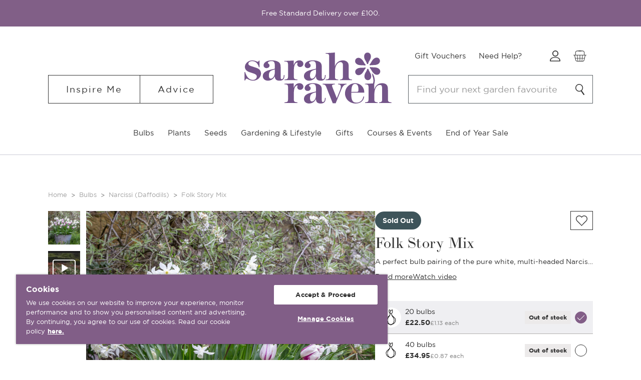

--- FILE ---
content_type: text/html; charset=UTF-8
request_url: https://www.sarahraven.com/products/folk-story-mix
body_size: 68523
content:





<script type="application/ld+json">
    {
        "@context": "http://schema.org",
        "@type": "Product",
        "@id": "https://www.sarahraven.com/products/folk-story-mix",
        "name": "Folk Story Mix",
            "description": "Buy Folk Story Mix from Sarah Raven: A perfect bulb pairing of the pure white, multi-headed Narcissus ‘Thalia’ with a zap of contrast from Tulip ‘Flaming Flag’, so much better for the flash of purple than if both flowers were straight white. ",
        "brand": {
            "@type": "Brand",
            "name": "Sarah Raven"
        },
        "image": "https://cdn11.bigcommerce.com/s-er6we2l3gw/images/stencil/2000x2000/products/32429/157817/261840_1__74189.1715241844.jpg?c=1",
        "sku": "261840",
        "url": "https://www.sarahraven.com/products/folk-story-mix",
        "offers": [
          {
            "@type": "Offer",
            "sku": "261840-20",
            "price": 22.5,
            "priceCurrency": "GBP",
            "availability": "OutOfStock"
          },
          {
            "@type": "Offer",
            "sku": "261840-40",
            "price": 34.95,
            "priceCurrency": "GBP",
            "availability": "OutOfStock"
          }
        ]
    }
</script>

<!DOCTYPE html>
<html class="no-js" lang="en">
    <head>

            <title>Buy Folk Story Mix | bulb mix | Sarah Raven</title>
                <link rel="dns-prefetch preconnect" href="https://cdn11.bigcommerce.com/s-er6we2l3gw" crossorigin><link rel="dns-prefetch preconnect" href="https://fonts.googleapis.com/" crossorigin><link rel="dns-prefetch preconnect" href="https://fonts.gstatic.com/" crossorigin>
                    <meta property="product:price:amount" content="22.5" />
                    <meta property="product:price:currency" content="GBP" />
                    <meta property="og:url" content="https://www.sarahraven.com/products/folk-story-mix" />
                    <meta property="og:site_name" content="Sarah Raven" />
                    <meta name="description" content="Buy Folk Story Mix from Sarah Raven: A perfect bulb pairing of the pure white, multi-headed Narcissus ‘Thalia’ with a zap of contrast from Tulip ‘Flaming Flag’, so much better for the flash of purple than if both flowers were straight white. ">
                    <link rel='canonical' href='https://www.sarahraven.com/products/folk-story-mix' />
                    <meta name='platform' content='bigcommerce.stencil' />
                    <meta property="og:type" content="product" />
                    
<meta property="og:title" content="Folk Story Mix" />
                    
<meta property="og:description" content="Buy Folk Story Mix from Sarah Raven: A perfect bulb pairing of the pure white, multi-headed Narcissus ‘Thalia’ with a zap of contrast from Tulip ‘Flaming Flag’, so much better for the flash of purple than if both flowers were straight white. " />
                    
<meta property="og:image" content="https://cdn11.bigcommerce.com/s-er6we2l3gw/products/32429/images/157817/261840_1__74189.1715241844.386.513.jpg?c=1" />
                    
<meta property="og:availability" content="oos" />
                    
<meta property="pinterest:richpins" content="enabled" />
        
         

        
        <link href="https://cdn11.bigcommerce.com/s-er6we2l3gw/product_images/favicon.ico?t=1623077365" rel="shortcut icon">

        <meta name="viewport" content="width=device-width, initial-scale=1, maximum-scale=1">

        <script>
            document.documentElement.className = document.documentElement.className.replace('no-js', 'js');
        </script>

        <script>
    function browserSupportsAllFeatures() {
        return window.Promise
            && window.fetch
            && window.URL
            && window.URLSearchParams
            && window.WeakMap
            // object-fit support
            && ('objectFit' in document.documentElement.style);
    }

    function loadScript(src) {
        var js = document.createElement('script');
        js.src = src;
        js.onerror = function () {
            console.error('Failed to load polyfill script ' + src);
        };
        document.head.appendChild(js);
    }

    if (!browserSupportsAllFeatures()) {
        loadScript('https://cdn11.bigcommerce.com/s-er6we2l3gw/stencil/a5f40720-d2a7-013e-3a84-0ebc33e90bd1/e/5c30e690-b642-013e-f635-12ba55dc41a5/dist/theme-bundle.polyfills.js');
    }
</script>

        <script>
            window.lazySizesConfig = window.lazySizesConfig || {};
            window.lazySizesConfig.loadMode = 1;
        </script>

        <script async src="https://cdn11.bigcommerce.com/s-er6we2l3gw/stencil/a5f40720-d2a7-013e-3a84-0ebc33e90bd1/e/5c30e690-b642-013e-f635-12ba55dc41a5/dist/theme-bundle.head_async.js"></script>

            <script src="https://connect.nosto.com/script/bigcommerce/bigcommerce-er6we2l3gw/nosto.js" async=""></script>
            <script type="text/javascript">
                (() => {window.nostojs=window.nostojs||(function(cb){(window.nostojs.q=window.nostojs.q||[]).push(cb);});})();
            </script>

        <link href="https://fonts.googleapis.com/css?family=Karla:400%7CMontserrat:700,400&display=swap" rel="stylesheet">
        <link rel="preload" href="https://cdn11.bigcommerce.com/s-er6we2l3gw/content/fonts/gotham-thin-webfont.woff2" as="font" type="font/woff2" crossorigin="anonymous">
        <link rel="preload" href="https://cdn11.bigcommerce.com/s-er6we2l3gw/content/fonts/gotham-thinitalic-webfont.woff2" as="font" type="font/woff2" crossorigin="anonymous">
        <link rel="preload" href="https://cdn11.bigcommerce.com/s-er6we2l3gw/content/fonts/gotham-xlight-webfont.woff2" as="font" type="font/woff2" crossorigin="anonymous">
        <link rel="preload" href="https://cdn11.bigcommerce.com/s-er6we2l3gw/content/fonts/gotham-xlightitalic-webfont.woff2" as="font" type="font/woff2" crossorigin="anonymous">
        <link rel="preload" href="https://cdn11.bigcommerce.com/s-er6we2l3gw/content/fonts/gotham-light-webfont.woff2" as="font" type="font/woff2" crossorigin="anonymous">
        <link rel="preload" href="https://cdn11.bigcommerce.com/s-er6we2l3gw/content/fonts/gothambook-webfont.woff2" as="font" type="font/woff2" crossorigin="anonymous">
        <link rel="preload" href="https://cdn11.bigcommerce.com/s-er6we2l3gw/content/fonts/gotham-bookitalic-webfont.woff2" as="font" type="font/woff2" crossorigin="anonymous">
        <link rel="preload" href="https://cdn11.bigcommerce.com/s-er6we2l3gw/content/fonts/gothambold-webfont.woff2" as="font" type="font/woff2" crossorigin="anonymous">
        <link rel="preload" href="https://cdn11.bigcommerce.com/s-er6we2l3gw/content/fonts/gothambolditalic-webfont.woff2" as="font" type="font/woff2" crossorigin="anonymous">
        <link rel="preload" href="https://cdn11.bigcommerce.com/s-er6we2l3gw/content/fonts/gotham-black-webfont.woff2" as="font" type="font/woff2" crossorigin="anonymous">
        <link rel="stylesheet" href="https://use.typekit.net/vum8ntv.css">

        <link data-stencil-stylesheet href="https://cdn11.bigcommerce.com/s-er6we2l3gw/stencil/a5f40720-d2a7-013e-3a84-0ebc33e90bd1/e/5c30e690-b642-013e-f635-12ba55dc41a5/css/theme-ad4aff90-d8d4-013e-b607-56a9e7a677ab.css" rel="stylesheet">

        <!-- Start Tracking Code for analytics_facebook -->

<script>
!function(f,b,e,v,n,t,s){if(f.fbq)return;n=f.fbq=function(){n.callMethod?n.callMethod.apply(n,arguments):n.queue.push(arguments)};if(!f._fbq)f._fbq=n;n.push=n;n.loaded=!0;n.version='2.0';n.queue=[];t=b.createElement(e);t.async=!0;t.src=v;s=b.getElementsByTagName(e)[0];s.parentNode.insertBefore(t,s)}(window,document,'script','https://connect.facebook.net/en_US/fbevents.js');

fbq('set', 'autoConfig', 'false', '383911416360444');
fbq('dataProcessingOptions', ['LDU'], 0, 0);
fbq('init', '383911416360444', {"external_id":"93dfc442-2216-4718-931d-c9439073eb71"});
fbq('set', 'agent', 'bigcommerce', '383911416360444');

function trackEvents() {
    var pathName = window.location.pathname;

    fbq('track', 'PageView', {}, "");

    // Search events start -- only fire if the shopper lands on the /search.php page
    if (pathName.indexOf('/search.php') === 0 && getUrlParameter('search_query')) {
        fbq('track', 'Search', {
            content_type: 'product_group',
            content_ids: [],
            search_string: getUrlParameter('search_query')
        });
    }
    // Search events end

    // Wishlist events start -- only fire if the shopper attempts to add an item to their wishlist
    if (pathName.indexOf('/wishlist.php') === 0 && getUrlParameter('added_product_id')) {
        fbq('track', 'AddToWishlist', {
            content_type: 'product_group',
            content_ids: []
        });
    }
    // Wishlist events end

    // Lead events start -- only fire if the shopper subscribes to newsletter
    if (pathName.indexOf('/subscribe.php') === 0 && getUrlParameter('result') === 'success') {
        fbq('track', 'Lead', {});
    }
    // Lead events end

    // Registration events start -- only fire if the shopper registers an account
    if (pathName.indexOf('/login.php') === 0 && getUrlParameter('action') === 'account_created') {
        fbq('track', 'CompleteRegistration', {}, "");
    }
    // Registration events end

    

    function getUrlParameter(name) {
        var cleanName = name.replace(/[\[]/, '\[').replace(/[\]]/, '\]');
        var regex = new RegExp('[\?&]' + cleanName + '=([^&#]*)');
        var results = regex.exec(window.location.search);
        return results === null ? '' : decodeURIComponent(results[1].replace(/\+/g, ' '));
    }
}

if (window.addEventListener) {
    window.addEventListener("load", trackEvents, false)
}
</script>
<noscript><img height="1" width="1" style="display:none" alt="null" src="https://www.facebook.com/tr?id=383911416360444&ev=PageView&noscript=1&a=plbigcommerce1.2&eid="/></noscript>

<!-- End Tracking Code for analytics_facebook -->

<!-- Start Tracking Code for analytics_googleanalytics4 -->

<script data-cfasync="false" src="https://cdn11.bigcommerce.com/shared/js/google_analytics4_bodl_subscribers-358423becf5d870b8b603a81de597c10f6bc7699.js" integrity="sha256-gtOfJ3Avc1pEE/hx6SKj/96cca7JvfqllWA9FTQJyfI=" crossorigin="anonymous"></script>
<script data-cfasync="false">
  (function () {
    window.dataLayer = window.dataLayer || [];

    function gtag(){
        dataLayer.push(arguments);
    }

    function initGA4(event) {
         function setupGtag() {
            function configureGtag() {
                gtag('js', new Date());
                gtag('set', 'developer_id.dMjk3Nj', true);
                gtag('config', 'G-ZCPSPDSQMM');
            }

            var script = document.createElement('script');

            script.src = 'https://www.googletagmanager.com/gtag/js?id=G-ZCPSPDSQMM';
            script.async = true;
            script.onload = configureGtag;

            document.head.appendChild(script);
        }

        setupGtag();

        if (typeof subscribeOnBodlEvents === 'function') {
            subscribeOnBodlEvents('G-ZCPSPDSQMM', false);
        }

        window.removeEventListener(event.type, initGA4);
    }

    

    var eventName = document.readyState === 'complete' ? 'consentScriptsLoaded' : 'DOMContentLoaded';
    window.addEventListener(eventName, initGA4, false);
  })()
</script>

<!-- End Tracking Code for analytics_googleanalytics4 -->

<!-- Start Tracking Code for analytics_siteverification -->

<meta name="google-site-verification" content="2r-4DSuIPGLcSwW8PtnMMJQwRqpyIr3twAZBWhh17lU" />
<meta name="google-site-verification" content="3cpVZOzaVRh2FDy50TpMUogXJ7TS_5grNca51zCgytI" />




<!-- End Tracking Code for analytics_siteverification -->


<script type="text/javascript" src="https://checkout-sdk.bigcommerce.com/v1/loader.js" defer ></script>
<script src="https://www.google.com/recaptcha/api.js" async defer></script>
<script type="text/javascript">
var BCData = {"product_attributes":{"sku":"261840","upc":null,"mpn":null,"gtin":null,"weight":null,"base":false,"image":null,"price":{"with_tax":{"formatted":"\u00a322.50","value":22.5,"currency":"GBP"},"tax_label":"VAT","price_range":{"min":{"with_tax":{"formatted":"\u00a322.50","value":22.5,"currency":"GBP"},"tax_label":"VAT"},"max":{"with_tax":{"formatted":"\u00a334.95","value":34.95,"currency":"GBP"},"tax_label":"VAT"}}},"out_of_stock_behavior":"label_option","out_of_stock_message":"Out of stock","available_modifier_values":[],"available_variant_values":[],"in_stock_attributes":[],"selected_attributes":[],"stock":null,"instock":false,"stock_message":null,"purchasable":true,"purchasing_message":"The selected product combination is currently unavailable.","call_for_price_message":null}};
</script>
<!-- Google Tag Manager -->
<script>(function(w,d,s,l,i){w[l]=w[l]||[];w[l].push({'gtm.start':
new Date().getTime(),event:'gtm.js'});var f=d.getElementsByTagName(s)[0],
j=d.createElement(s),dl=l!='dataLayer'?'&l='+l:'';j.async=true;j.src=
'https://www.googletagmanager.com/gtm.js?id='+i+dl;f.parentNode.insertBefore(j,f);
})(window,document,'script','dataLayer','GTM-M5KT2ZM');</script>
<!-- End Google Tag Manager --><script src="//cdn.ometria.com/tags/06bb99a95d5dc679.js"></script><!-- OneTrust Cookies Consent Notice start for sarahraven.com -->

<script defer src="https://cdn.cookielaw.org/scripttemplates/otSDKStub.js"  type="text/javascript" charset="UTF-8" data-domain-script="425afe72-2a1b-43e2-b14f-b1561ee7740b" ></script>
<script defer type="text/javascript">
function OptanonWrapper() { }
</script>
<!-- OneTrust Cookies Consent Notice end for sarahraven.com -->
<script data-cfasync="false" data-dd-sm-ignore="true" data-cookieconsent="ignore" id="wsa-tag-manager-tags" nonce="">
</script >

</script>
<script data-cfasync="false" data-dd-sm-ignore="true" data-cookieconsent="ignore" id="wsa-tag-manager-javascript-h-test" nonce="">!function(w,d){if(d.location.href.indexOf('showHidden=true')<0&&d.location.href.indexOf('shogun.page/previews')<0){w.TagRocket=w.TagRocket||{};var T=w.TagRocket;T.teh=[];w.onerror=function(m,s,l,c,e){T.teh.push((l?(l+' '):'')+(c?(c+' '):'')+m+(m.colno?(':'+m.colno):'')+(s?(' '+s):''));};function a(s){var e=d.createElement('script'),h=d.getElementsByTagName('head')[0];e.appendChild(d.createTextNode(s));h.insertBefore(e,h.firstChild)}a('()=>{};window.arrowFunctions=1');a('async function a(){};window.asyncFunctions=1');var m=new Date().toISOString(),q='wsa-tag-manager-javascript-',z;T.tah=function(s){w.dataLayer=w.dataLayer||[];if(!w.gtag){w.gtag=function(){dataLayer.push(arguments)};gtag('js',new Date);t=d.createElement('script');t.async=!0;t.setAttribute('src','https://www.googletagmanager.com/gtag/js?id=G-7XTJM93TLW');d.head.appendChild(t)};if(!w.wsa_tre){var n='denied';gtag('consent',{functionality_storage:n,ad_storage:n,analytics_storage:n,ad_user_data:n,ad_personalization:n,personalization_storage:n,security_storage:n});gtag('config',"G-7XTJM93TLW",{groups:'TagRocketErrorTracking',send_page_view:false});;gtag('config',"G-YPQKL7JSPH",{groups:'TagRocketErrorTracking',send_page_view:false});gtag('event','tag_rocket_error',{send_to:["G-YPQKL7JSPH"],description:'Script Failure',app_version:'3.46.34',tag_rocket_version:'1.94',ua:navigator.userAgent});};w.wsa_tre=1;if(w.console)console.error('Tag Rocket (h): '+s,T.teh);T.teh.forEach(function(e){gtag('event','app_error',{send_to:'G-7XTJM93TLW',scope:s,description:s+' 3.46.34 h '+e,message:'h '+e,app_version:'3.46.34',automatic:1,tag_rocket_version:'1.94',pagedatetime:m,datetime:m,ua:navigator.userAgent,tags:"unknown",environment:'Production'})})};p=function(){if(!T.ts&&!d.getElementById(q+'second'))T.tah('Header Script Missing');else if(!T.tss)T.tah('Header Script Failure1');else if(!T.ts)T.tah('Header Script Failure2');if(!T.tm&&!d.getElementById(q+'main'))T.tah('Footer Script Missing');else if(!T.tm)T.tah('Footer Script Failure')};if(w.addEventListener)w.addEventListener('DOMContentLoaded',p);else w.attachEvent('onDOMContentLoaded',p)}}(window,document)</script>               
<script data-cfasync="false" data-dd-sm-ignore="true" data-cookieconsent="ignore" id="wsa-tag-manager-javascript-second" nonce="">
/*
    Web Site Advantage: Tag Rocket App 1 of 2 Head [1.94.79281]
    https://bigcommerce.websiteadvantage.com.au/tag-rocket/
    Copyright (C) 2020 - 2025 Web Site Advantage
*/

!function(w,d){if(d.location.href.indexOf('showHidden=true')<0&&d.location.href.indexOf('shogun.page/previews')<0){w.TagRocket=w.TagRocket||{};var T=w.TagRocket;T.tss=1;T.tags='gads|ga4|bing|pinterest|facebook';T.scc='US-OH';T.seu='false';T.l='';var eet=new Date,eei=0,eer=0,eea='G-7XTJM93TLW';T.ec=function(){gtag.apply(null,arguments)};T.a=function(s,e,c,o){try{if(!eei){eei=1;if(!w.gtag){w.gtag=function(){dataLayer.push(arguments)}}T.ec('config',eea,{groups:'TagRocketErrorTracking',send_page_view:false})}if(!eer){eer=1;T.ct=c;if(w.console)console.error('Tag Rocket: '+s+': '+e,o||'');T.ct=1;var z = e?e.substring(0,255):'-missing-';T.ec('event','app_error',{send_to:eea,scope:s,description:s+' 3.46.34 '+z,message:z,app_version:'3.46.34',automatic:1,tag_rocket_version:'1.94',pagedatetime:eet.toISOString(),datetime:new Date().toISOString(),ua:navigator.userAgent,tags:T.tags,timesinceload:new Date-eet,environment:'Production'});eer=0}}catch(x){try{T.ec('event','app_error',{send_to:eea,scope:'AppErrorError',description:'3.46.34 '+x,message:''+x,app_version:'3.46.34',tag_rocket_version:'1.94',pagedatetime:eet.toISOString(),datetime:new Date().toISOString(),ua:navigator.userAgent,tags:T.tags,timesinceload:new Date-eet,environment:'Production'});}catch(y){}}};T.eq=T.eq||[];if(w.addEventListener){w.addEventListener('error',function(){T.ef.apply(T,arguments)},{passive:!0,capture:!1});}else if(w.attachEvent){w.attachEvent('onerror',function(){T.ef.apply(T,arguments)});}if(!T.ef){T.ef=function(){T.eq.push(arguments)}};if(!T.cf){T.cq=T.cq||[];T.cf=function(){T.cq.push(arguments)};if(w.console){T.ce=console.error;console.error=function(){T.ce.apply(console,arguments);T.cf.apply(T,arguments)}}};try{T.dM='NewPromotionsAdded';T.eg=[];T.eh=0;T.cG=function(){T.ee(function(a){a.forEach(function(b){T.e(b.addedNodes,function(c){if(T.bI(c,T.bC)=='promotion'&&T.bH(c,'found')){T.eg.push(c)}T.e(T.eb(c,"["+T.bC+"='promotion']"),function(e){if(T.bH(e,'found')){T.eg.push(e)}})})});if(T.bt(T.eg)&&!T.eh){T.z(function(){T.eh=T.aM(function(){T.eh=0;T.f(T.dM,{elements:T.eg});T.eg=[];},100,'New Promotions Added')})}});};T.dX=[];T.dY=0;T.dZ=function(a){T.e(a,function(b){T.dX=T.dX.concat(T.bz(b));if(T.bI(b,T.bC)=='list'&&T.ea(b)&&T.bH(b,'found')){T.dX.push(b)}T.e(T.eb(b,"["+T.bC+"='list']"),function(c){if(T.ea(c)&&T.bH(c,'found')){T.dX.push(c)}})})};T.ed=function(){T.z(function(){if(T.bt(T.dX)){if(T.dY)T.dT(T.dY);T.dY=T.aM(function(){T.f(T.dh,{elements:T.dX});T.dX=[];T.dY=0},500,'New Products Added')}})};T.cF=function(e){T.ee(function(f){f.forEach(function(g){T.dZ(g.addedNodes);});T.ed();},e||d.body)};T.dh='NewProductsAdded';T.aN='UserDataUpdated';T.eb=function(a,b){if(!a.querySelectorAll)return[];var c=a.querySelectorAll(b);if(Array.from)return Array.from(c);else return c};T.bB=function(a){return T.eb(d,a)};T.ea=function(a){var b=T.bI(a,T.bD);return b&&!isNaN(parseInt(b,10))};T.O=function(a){return typeof a!=='undefined'&&a!==null};T.v=function(a){return a===0||(T.O(a)&&a!==''&&!isNaN(a))};T.eo=function(a){var b=String.fromCodePoint;if(b){return b(a)}return ''};T.en=function(a,b,c){var e=[].slice.call(a).map(function(f){if(c||typeof(f)==='function')return f;try{return T.bf(f)}catch(g){if(Array.isArray(f)){return [].concat(f)}else return f}});if(T.bt(e)){e[0]=T.eo(b)+' %cTag Rocket: %c'+e[0];e.splice(1,0,'color:none;');e.splice(1,0,'color:#28a300;')}return e};T.aD=function(){if(w.console)console.warn.apply(console,T.en(arguments,0x1F6A8,1))};T.cQ=function(){if(w.console)console.error.apply(console,T.en(arguments,0x26A0,1))};T.af=function(a,b){return a.sort(function(c,e){return e.price*e.quantity-c.price*c.quantity}).slice(0,b)};T.cX=function(a,b,c,e){var f,g=function(h){if(h>=T.bt(a))c&&c();else T.aM(function(){T.t('SB95',function(){f=b(a[h],h);if(typeof f!=='undefined')c&&c(f);else g(h+1)},1)},0,'Yield '+h+' '+e);};g(0)};T.e=function(a,b){var c,e,f=T.bt(a);if(a&&f)for(c=0;c<f;c++){e=b(a[c],c);if(typeof e!=='undefined')return e}};T.dl=function(a,b){if(a&&T.bt(a))for(var c=0;c<T.bt(a);c++){if(a[c]===b)return true}};T.ej=function(a,b,c){a.setAttribute(b,c)};T.p=function(a,b,c){if(T.O(c)&&c!=='')a[b]=c};T.bm=function(a,b){if(!b||!a)return a;var c=b.split('.'),e=a[c.shift()];return T.bm(e,c.join('.'))};T.t=function(a,b,c,e){try{c&&b.apply(this,e)}catch(f){T.a(a,''+f,1,f)}};T.bK=function(a,b,c,e){var f=function(){T.t.call(this,'SB24',c,1,arguments)};if(b==T.R&&d.readyState!="loading"){T.aM(f,0,T.R)}else{e=e||{};if(!T.O(e.passive)){e.passive=!0;}a.addEventListener&&a.addEventListener(b,f,e)||a.attachEvent&&a.attachEvent('on'+b,f)}};T.Q=function(a,b){T.bK(w,a,function(a){if(!b.done){b.done=1;b(a)}},{once:!0})};T.aZ=function(a,b){try{return JSON.stringify(a,b)}catch(c){throw ''+T.aZ.caller+' '+c}};T.cp=function(a){return a&&JSON.parse(a)};T.bf=function(a){return T.cp(T.aZ(a))};T.dq=function(a){return T.aZ(a)=='{}'};T.T=function(a){var b=Object(a),c,e,f,g=arguments;for(c=1;c<g.length;c++){e=g[c];if(e!=null){for(f in e){if(Object.prototype.hasOwnProperty.call(e,f))b[f]=e[f];}}}return b;};T.bt=function(a){return a.length};T.bN=function(a){try{if(!localStorage||T.em)return !1;return localStorage.removeItem(a)}catch(b){T.a('SB63','Incognito Safari has blocked localStorage. This stops us tracking things like add to cart events',1,b);T.em=!0}};T.bL=function(a){try{if(!localStorage||T.em)return !1;return localStorage.getItem(a)}catch(b){T.a('SB61','Incognito Safari has blocked localStorage. This stops us tracking things like add to cart events',1,b);T.em=!0}};T.bM=function(a,b){try{if(!localStorage||T.em)return !1;localStorage.setItem(a,b)}catch(c){T.a('SB60','Incognito Safari has blocked localStorage. This stops us tracking things like add to cart events',1,c);T.em=!0}};T.ap=function(a){var b=d.cookie.match(new RegExp('(^| )'+a+'=([^;]+)')),c=b&&unescape(b[2])||'';return c=='deleted'?'':c};T.L=function(a){var b=w.performance;return b&&b.getEntriesByType&&b.getEntriesByType(a)};T.K=function(){var a=navigator;return a.connection||a.mozConnection||a.webkitConnection};T.I=function(a,b,c){return (a||'').replace(b,c||'')};T.as=function(a){return (a||'').trim().toLowerCase()};T.bw=function(a){return T.I(T.I(T.as(a),/([^a-z0-9 _])/g),/ +/g,'_')};T.dy=function(a,b){return a.indexOf(b)>=0};T.M=function(a,b){b=b||255;if(!a)return '(missing)';a=T.I((''+a).trim(),/ *(\r\n|\n|\r) */gm,' ');if(T.bt(a)<=b)return a;return a.substring(0,b-3)+'...'};T.cR=function(a,b){var c='',e='';switch(b){case 'AU':c='0011';e='61';break;case 'US':case 'CA':c='011';e='1';break;case 'GB':c='011';e='44';break;case 'IT':c='00';e='39';break;}a=T.I(a,/[^\d+]+/g);if(c)a=T.I(a,new RegExp('^'+c),'+');if(a[0]!='+'&&e){a='+'+T.I(e+a,/^0/);}return a};T.bJ=function(a,b){return a.hasAttribute(b)};T.bI=function(a,b){if(a.getAttribute)return T.M(a.getAttribute(b))};T.bH=function(a,b){var c='data-tagrocket-'+b;if(T.bJ(a,c))return 0;T.ej(a,c,'1');return 1};T.bQ=function(a,b,c,e){var f=setInterval(function(){T.t(a,function(){try{c()}catch(g){if(b)clearInterval(f);throw g}},1)},e);return f};T.cD=function(a,b,c,e){if(a)T.dT(a);return T.aM(b,c,e)};T.dT=function(a){clearTimeout(a)};T.aM=function(a,b,c){return setTimeout(a,b,'Tag Rocket '+(c||''))};T.bW=function(a,b,c){T.dv('query getCartMetafields{site{cart{metafields(namespace:"bc_storefront" keys:["'+b+'"]){edges{node{entityId}}}}}}',function(e,f){T.t('SB82',function(){if(e>0){var g='createCartMetafield',h='',i=T.bm(f,'data.site.cart.metafields.edges');if (i&&i.length){g='updateCartMetafield';h=' metafieldEntityId:'+i[0].node.entityId}T.dv('mutation '+g+'{cart{'+g+'(input:{cartEntityId:"'+a+'" data:{key:"'+b+'" value:"'+T.aZ(c).replace(/"/g,'\\"')+'"}'+h+'}){metafield{id entityId key value}errors{...on Error{message}}}}}',function(e,j){T.t('SB83',function(){if(e>0){}},1)})}},1)})};T.ek=function(a){T.cK.appendChild(a)};T.el=function(a,b,c){if(d.querySelector('link[rel="preload"][href="'+a+'"]'))return;c=c||{};c.rel='preload';c.href=a;if(T.cN)c.nonce=T.cN;c.as=b;T.ei('link',c)};T.ei=function(a,b,c){b=b||{};if(b.onvisible&&d.hidden){T.Q('visibilitychange',function(){T.ei(a,b,c)});return};var e=d.createElement(a),f;if(b.id&&d.getElementById(b.id))return;for(var g in b){T.ej(e,g,b[g])}e.onload=e.onreadystatechange=function(){f=e.readyState;if(!f||f=='loaded'||f=='complete'){if(c)c();c=null}};T.ek(e);return e};T.ds=function(a,b){if(!T.cM){if(d.querySelector('link[rel="preconnect"][href="'+a+'"]'))return;b=b||{};b.rel='preconnect';b.href=a;T.ei('link',b);b.rel='dns-prefetch';T.ei('link',b)}};T.dr=function(a){T.ei('style',{type:'text/css'}).appendChild(d.createTextNode(a));};T.aC=function(a,b,c){b=b||{};b.src=a;if(!T.O(b.async))b.async=!0;if(T.cN)b.nonce=T.cN;if(!T.O(b.onvisible))b.onvisible=!0;if(T.pageType!='orderconfirmation'||T.b.updated){T.ei('script',b,c)}else{T.o(T.aN,function(){T.ei('script',b,c)})}};T.dE=function(a){if(T.bJ(a,'data-list-name'))return T.bI(a,'data-list-name');if(a.parentElement)return T.dE(a.parentElement)};T.N=function(){var a=d.querySelector('head meta[name="description"]');if(a)return T.bI(a,'content');};T.cP=function(a){var b=w.location.href.match(new RegExp('[?&]'+a+'=([^&]*)'));return decodeURIComponent(b&&b[1]||'')};T.ee=function(a,b,c){if(w.MutationObserver)T.Q(T.R,function(){c=c||{childList:!0,subtree:!0};b=b||d.body;if(!b)throw 'no target';new MutationObserver(a).observe(b,c)})};T.dM='NewPromotionsAdded';T.eg=[];T.eh=0;T.cG=function(){T.ee(function(a){a.forEach(function(b){T.e(b.addedNodes,function(c){if(T.bI(c,T.bC)=='promotion'&&T.bH(c,'found')){T.eg.push(c)}T.e(T.eb(c,"["+T.bC+"='promotion']"),function(e){if(T.bH(e,'found')){T.eg.push(e)}})})});if(T.bt(T.eg)&&!T.eh){T.z(function(){T.eh=T.aM(function(){T.eh=0;T.f(T.dM,{elements:T.eg});T.eg=[];},100,'New Promotions Added')})}});};T.dX=[];T.dY=0;T.dZ=function(a){T.e(a,function(b){T.dX=T.dX.concat(T.bz(b));if(T.bI(b,T.bC)=='list'&&T.ea(b)&&T.bH(b,'found')){T.dX.push(b)}T.e(T.eb(b,"["+T.bC+"='list']"),function(c){if(T.ea(c)&&T.bH(c,'found')){T.dX.push(c)}})})};T.ed=function(){T.z(function(){if(T.bt(T.dX)){if(T.dY)T.dT(T.dY);T.dY=T.aM(function(){T.f(T.dh,{elements:T.dX});T.dX=[];T.dY=0},500,'New Products Added')}})};T.cF=function(e){T.ee(function(f){f.forEach(function(g){T.dZ(g.addedNodes);});T.ed();},e||d.body)};T.dh='NewProductsAdded';T.at='PromotionsVisible';T.dL=function(a){T.by(T.at,a)};T.bx=function(a,b){var c,e=[];T.e(a.infos||a.items||a,function(f){c=f.product||f;if(!c.completed){e.push(c);}});if (T.bt(e)&&T.cP('showHidden')!='true'){T.a('SB55e',''+T.bt(e)+' incomplete products on '+b+' '+e[0].productId+' '+e[0].name,1,e);}};T.dH=function(a,b){var c="["+T.bC+"='list']["+T.bD+"='"+a+"']";if(b)c="[data-list-name='"+T.I(b,/['"\\]/g,'\\$&')+"'] "+c;return d.querySelector(c)};T.m='ProductsVisible';T.dJ=function(a,b){if(T.aV||T.aW)a.search=T.aV||T.aW;T.bx(a,T.m);T.da(T.m,a,b)};T.dU=function(a){T.t('SB19b',function(){var b,c={},e;T.e(a,function(f){if(!f.seen){f.seen=1;b=f.callback.name+f.id;if(!c[b])c[b]=[];c[b].push(f)}});for(var g in c){e=c[g][0];e.callback({infos:c[g],list:e.list})}},1)};T.dW=0;T.dV=[];T.dP=function(a){a.visibleTime=0;if(!T.O(a.minVisibleTime))a.minVisibleTime=2e3;var b,c=new IntersectionObserver(function(e){T.e(e,function(f){if(f.isIntersecting){a.lastVisible=new Date;a.trigger='visible';b=T.aM(function(){c.disconnect();T.dV.push(a);if(T.dW)return;T.dW=T.aM(function(){T.dW=0;if(T.bt(T.dV)){T.dU(T.dV);T.dV=[];}},1e3,'Visible Ticking')},a.minVisibleTime-a.visibleTime,'On First Visible')}else{if(b)T.dT(b);if(a.lastVisible){a.visibleTime+=new Date-a.lastVisible;a.lastVisible=0}}})},{threshold:[0.5]});c.observe(a.e)};T.dR=[];T.dS=0;T.dQ=function(a){T.dR.push(a)};T.cH=function(){T.t('SB18',function(){var b,c,e=0,f=1,g=function(a){if(a.seen)return false;if(a.e&&a.e.getBoundingClientRect){try{b=a.e.getBoundingClientRect()}catch(h){}if(b){return b.top>-b.height/2&&b.left>-b.width/2&&b.bottom-b.height/2<=(w.innerHeight||d.documentElement.clientHeight)&&b.right-b.width/2<=(w.innerWidth||d.documentElement.clientWidth)}}return a.percent<T.dS},i=function(j,k){if(!k&&c)return;T.dT(c);c=T.aM(function(){c=0;T.t('SB18a',function(){l()},1)},j,'Scroll Tick '+k)} ,l=function(){var m=[],n=1,o,p,q,r=d.body,s=d.documentElement;q=w.pageYOffset,p=w.innerHeight;if(r&&r.scrollHeight){if(f==1)f=r.scrollHeight;if(s.clientHeight)n=s.clientHeight;if(q&&p)n=q+p;}o=n/f;if(o>T.dS){T.dS=o;e=n;T.t('SB18b',function(){T.e(T.dR,function(a){a.trigger='scroll '+o;if(g(a)&&T.bt(m)<=5)m.push(a)});if(T.bt(m)){T.dU(m);i(6e3,1)}},1);}};T.bK(d,'scroll',function(){i(1e3,0);});T.Q('load',function(){l()})},1);};T.dK=function(a){if(a.e&&('IntersectionObserver' in window)){T.dP(a)}else{T.dQ(a)}};T.dO=function(a,b,c,e){if(!w._bcCsrfProtectionPatched&&e<10){T.aM(function(){T.dO(a,b,c,e+1)},100,'XMLHttpRequest Wait '+e)}else{var f=new XMLHttpRequest();e=e||1;f.onreadystatechange=function(){if(this.readyState==4){if(this.status!=200){if(e<12){T.aM(function(){T.dO(a,b,c,e+1)},1e3,'XMLHttpRequest Retry '+e)}else{T.a('SB36','Request Failed after '+e+' attempts : '+a+' '+this.status,1,f);b(0,this.status)}}else{b(1,f.responseText?T.cp(f.responseText):'-missing-')}}};f.open(c?'POST':'GET',a,true);f.withCredentials=true;f.setRequestHeader('Content-type','application/json');if(c){f.setRequestHeader('Authorization','Bearer '+T.cO);f.send(T.aZ({query:c}))}else{f.send()}}};T.dN=function(a,b,c,e){if(T.dy(w.location.href,'googleusercontent.com')){c(0,'googleusercontent.com')}else{e=e||1;b=b||{};if(!w._bcCsrfProtectionPatched&&e<10){T.aM(function(){T.dN(a,b,c,e+1)},100,'Fetch Wait '+e)}else{w.fetch(a,b).then(function(f){if(f.ok){f.text().then(function(g){var h;try{h=T.cp(g)}catch(i){throw 'JSON parse error '+i+' '+a}try{c(h?1:0,h||'-empty-')}catch(i){throw 'onComplete error '+i+' '+a}})}else{if(e<12){T.aM(function(){T.dN(a,b,c,e+1)},1e3*e,'Fetch '+e)}else{T.a('SB30','Fetch '+e+' Last Fail '+a+' '+f.status,1,f);try{c(0,f.status)}catch(i){T.a('SB30b','Fetch '+a+' onComplete '+(j.message||j),1,j)}}}}).catch(function(j){if(!j.message||!j.message.match(/^(cancel|annul|brochen|NetworkError when|Failed to fetch|취소됨)/)){if(e<12){T.aM(function(){T.dN(a,b,c,e+1)},1e3,'Fetch Error '+e+1)}else{T.a('SB29','Fetch '+e+' Last Error '+a+' '+(j.message||j),1,j);c(0,j.message||j)}}else c(-1,j.message||j)})}}};T.dv=function(a,b){var c='/graphql';if(w.fetch){T.dN(c,{method:'POST',credentials:'same-origin',headers:{'Content-Type':'application/json',Authorization:'Bearer '+T.cO},body:T.aZ({query:a})},b)}else{T.dO(c,b,a)}};T.bT=function(a,b){if(w.fetch){T.dN(a,{credentials:'include'},b)}else{T.dO(a,b)}};T.bG=function(){T.o(T.dM,function(a){T.bE(T.bF(a.elements))})};T.bE=function(a){T.e(a,function(b){if(!b.e)b.e=d.querySelector("["+T.bC+"='promotion']["+T.bD+"='"+b.id+"']");var c=b.location=='top'?0.1:0.9;if(b.e){if(T.bH(b.e,'registered')){T.dK({se: T.dI,id:'',e:b.e,promotion:b,percent:c,callback:T.dL});T.bK(b.e,'click',function(){T.by(T.av,b)})}}else{T.dK({se: T.dI,id:'',e:b.e,promotion:b,percent:c,callback:T.dL})}})};T.av='PromotionClicked';T.dG=0;T.bv=function(a,b){T.dG++;T.e(a.items,function(c,e){if(!b||T.dl(b,c)){c.e=c.e||T.dH(c.productId,a.listName);var f={se: T.dI,id:T.dG,e:c.e,product:c,list:a};if(c.e){if(T.bH(c.e,'registered')){f.callback=T.dJ;f.percent=e/T.bt(a.items);T.dK(f);T.bK(c.e,'click',function(){if(!f.seen)T.dJ({infos:[f],list:a});T.by(T.aa,f);})}}else{f.callback=T.dJ;f.percent=e/T.bt(a.items);T.dK(f);}}})};T.aa='ProductClicked';T.bF=function(a){var b,c,e,f,g=[];if(!a)a=T.bB("["+T.bC+"='promotion']["+T.bD+"]");T.e(a,function(h){b=T.bI(h,T.bD);c=T.bI(h,'data-name');e=T.bI(h,'data-position');f={e:h};if(b)f.id=parseInt(b,10);if(c)f.name=c;if(e)f.location=e;g.push(f)});return g};T.bA=function(a){var b,c,e=[],f=T.dD(e,a);if(T.bt(e)){T.bu({reason:'List',items:e},function(g){for(b in f){c=f[b];if(T.cI)c.category=T.cI;T.bv(c,g.items)}})}};T.dC=[];T.dD=function(a,b){var c,e,f,g,h,i={},j,k,l,m,n,o,p=['{','blogid','pageid','categoryid','ssib'],q='data-tagrocket-searchprovider';T.e(b,function(r){j=T.dE(r)||'Page: '+T.cJ;c=j.split(':')[0].trim();m=j;if(T.dy(m,':'))m=m.split(':')[1].trim();i[j]=i[j]||{id:T.bw(j),type:c,listName:j,name:m,items:[]};n=T.dC[j]||0;f=T.bI(r,T.bD);e=T.bI(r,'data-product-price');l=T.bI(r,'data-product-category');g=T.bI(r,'data-name');h=T.bI(r,'data-product-brand');o=T.bI(r,'data-position');k={e:r,index:n};if(f)k.productId=parseInt(f,10);if(isNaN(k.productId)){if(!T.dF&&f&&p.some&&p.some(function(m){f.indexOf(m)!=0})){T.dF=1;T.a('SB43','Page contains invalid '+T.bD+' value: '+f,1,r)}}else{T.bH(r,'found');if(T.v(e))k.price=parseFloat(e);if(l)k.category={path:l,breadcrumbs:[l]};if(T.bJ(r,q))k.searchprovider=T.bI(r,q);if(T.h)k.currency=T.h;if(!isNaN(o))k.index=parseInt(o,10)-1;T.dC[j]=n+1;a.push(k);i[j].items.push(k)}});return i};T.cl=function(a){var b='(unknown)';if(a&&a.nodeName){b=T.as(a.nodeName);if(b=='body')return 'html>body';if(b=='head')return 'html>head';if(a.id)return b+'#'+a.id;if(a.className&&T.bt(a.className))b+='.'+a.className.split(/[ ,]+/).join('.');if(a.parentElement)b=T.cl(a.parentElement)+'>'+b;return b}};T.r=function(a,b){if(isNaN(a))return a;if(!b)b=0;var c=Math.pow(10,b),e=Number.EPSILON||2.220446049250313e-16;return Math.round((a+e)*c)/c};T.D='GetValue';T.getProductId=function(a,b,c,e,f){var g={destination:a,type:b,item:c,itemGroupIdFormat:e,itemIdFormat:f},h=(c.isVariant&&f?f:e);if(c.type=='giftCertificate'){g.value=c.type}else{if(h.length>0)g.value=T.I(T.I(T.I(T.I(T.I(T.I(T.I(T.I(T.I(T.I(T.I((T.e(h.split('||'),function(i){if((!T.dy(i,'[[psku]]')||c.productSku)&&(!T.dy(i,'[[pmpn]]')||c.productMpn)&&(!T.dy(i,'[[pupc]]')||c.productUpc)&&(!T.dy(i,'[[pgtin]]')||c.productGtin)&&(!T.dy(i,'[[vname]]')||c.variantName)&&(!T.dy(i,'[[vid]]')||c.variantId)&&(!T.dy(i,'[[vsku]]')||c.variantSku)&&(!T.dy(i,'[[vmpn]]')||c.variantMpn)&&(!T.dy(i,'[[vupc]]')||c.variantUpc)&&(!T.dy(i,'[[vgtin]]')||c.variantGtin))return i})||'[[pid]]'),/\[\[pid\]\]/ig,c.productId),/\[\[pmpn\]\]/ig,c.productMpn),/\[\[pupc\]\]/ig,c.productUpc),/\[\[pgtin\]\]/ig,c.productGtin),/\[\[psku\]\]/ig,c.productSku),/\[\[vname\]\]/ig,c.variantName),/\[\[vid\]\]/ig,c.variantId),/\[\[vsku\]\]/ig,c.variantSku),/\[\[vmpn\]\]/ig,c.variantMpn),/\[\[vupc\]\]/ig,c.variantUpc),/\[\[vgtin\]\]/ig,c.variantGtin)}return T.f(T.D,g).value};T.ca=function(a){T.b.updated=!0;try{var b=a.billingAddress;T.p(b,'phone',T.cR(b.phone,b.countryCode));T.p(T.b,'email',T.as(b.email));T.p(T.b,'phone',b.phone);T.p(T.b,'first_name',b.firstName);T.p(T.b,'last_name',b.lastName);T.p(T.b,'street',b.address1);T.p(T.b,'city',b.city);T.p(T.b,'state',b.stateOrProvince);T.p(T.b,'postal_code',b.postalCode);T.p(T.b,'country_code',b.countryCode);if(b.address2)T.b.street=(T.b.street?T.b.street+', ':'')+b.address2;}catch(c){T.a('SB56','Failed to update user data',1,c);}T.by(T.aN,T.b);};T.aN='UserDataUpdated';T.dw=function(a,b){if(a.variants.edges){return T.e(a.variants.edges,function(c){if(c.node.entityId==b)return c.node})}};T.dx=function(a){var b='',c;T.e(a.options.edges,function(e,f){c=e.node;if(f)b+=', ';b+=c.displayName+':';T.e(c.values.edges,function(g){b+=' '+g.node.label})});return b};T.dt='ProductDataGathered';T.du='CartDataGathered';T.bu=function(a,b){T.t('SB26c',function(){var c=a.cart,e,f,g,h,i=[],j=[],k=T.cP('showHidden')=='true',l=function(i){a.requests++;var m=i.slice(0,25),n=j.filter(function(o){return T.dl(m,o.p)&&!T.dl(n,o.v)}).map(function(o){return o.v});f='query Products{site{';if(h){f+='id:product(entityId:'+e[0].productId+'){entityId sku mpn upc gtin} product(sku:'+T.aZ(h)+'){'}else{f+='products(first:25 entityIds:'+T.aZ(m)+'){edges{node{'}f+='entityId sku name path defaultImage {url (width: 1000)}mpn upc gtin brand {name} categories{edges{node{name entityId breadcrumbs(depth:10 first:50){edges{node{name}}}}}}';if(c&&T.bt(n)){if(T.bt(n)>250)T.a('SB26','Can only get 250 variants. There are '+T.bt(n),1,n);f+='variants(first:250 entityIds:'+T.aZ(n.slice(0,250))+'){edges{node{entityId mpn upc gtin options(first:50){edges{node{displayName values(first:50){edges{node{label}}}}}}}}}';}f+='twoVariants:variants(first:2){edges{node{entityId sku}}}';if(!h)f+='}}';f+='}}}';T.dv(f,function(p,q){T.t('SB32',function(){if(p>0){if(q.errors&&T.bt(q.errors))throw 'graphql '+q.errors[0].message;T.e(e,function(o){var r,s,t,u,v,x,y,z,aa,ab,ac,ad;if(h){x=T.bm(q,'data.site.product');y=T.bm(q,'data.site.id.sku');z=T.bm(q,'data.site.id.mpn');aa=T.bm(q,'data.site.id.upc');ab=T.bm(q,'data.site.id.gtin');delete o.productSku}else{ac=T.bm(q,'data.site.products.edges');if(!ac)T.a('SB32x',T.aZ(q),1,q);x=T.e(ac,function(ae){if(!ae||!ae.node)T.a('SB32z',T.aZ(q),1,q);if(ae&&ae.node&&ae.node.entityId==o.productId)return ae.node});if(x)y=x.sku}if(x){o.completed=!0;var af,ag=[],ah=o.sku,ai=x.name,aj=x.path,ak=x.defaultImage,al=x.mpn,am=x.upc,an=x.gtin,ao=x.brand,ap=o.variantId;ah=ah||h;if(y)o.productSku=y;if(ah&&y!=ah)o.variantSku=ah;if(ai)o.name=ai;if(ak){o.defaultImage=ak;if(ak.url)ak.data=T.I(ak.url,'/1000w/','/{:size}/')};if(aj)o.url=T.cL+aj;if(h){if(z)o.productMpn=z;else delete o.productMpn;if(aa)o.productUpc=aa;else delete o.productUpc;if(ab)o.productGtin=ab;else delete o.productGtin;if(al&&z!=al)o.variantMpn=al;if(am&&aa!=am)o.variantUpc=am;if(an&&ab!=an)o.variantGtin=an;}else{if(al)o.productMpn=al;if(am)o.productUpc=am;if(an)o.productGtin=an;}if(ao&&ao.name)o.brand=ao.name;if(ap&&c){ad=T.dw(x,ap);if(ad){if(ad.options)o.variantName=T.dx(ad);if(ad.mpn)o.variantMpn=ad.mpn;if(ad.upc)o.variantUpc=ad.upc;if(ad.gtin)o.variantGtin=ad.gtin}else{T.a('SB27','Failed to get extra variant information for variant: '+ap,1,x);o.variantName='(id='+ap+')'}};o.isVariant=(ah&&(!y||y!=ah))==!0;v=T.bm(x,'twoVariants.edges');if(T.bt(v)>0){af=v[0].node;if(!o.isVariant)o.hasVariants=T.bt(v)>1||!(o.productSku==af.sku||af.sku=='');if(T.bt(v)<2&&!o.variantId)o.variantId=af.entityId};o.categories=ag;t=T.bm(x,'categories.edges');T.e(t,function(aq){if(!aq||!aq.node){T.a('SB32c',T.aZ(t),1,t)}else{s={id:aq.node.entityId,name:aq.node.name,breadcrumbs:[]};ag.push(s);u=T.bm(aq,'node.breadcrumbs.edges');if(!u){T.a('SB32b',T.aZ(t),1,t)}else{T.e(u,function(ar){s.breadcrumbs.push(ar.node.name);});s.path=s.breadcrumbs.join("/");if(!r||r.id>s.id)r=s}}});o.category=r}})}else{if(T.pageType!='orderconfirmation'&&p==0)T.a(a.reason,'Failed to get extra information for '+T.bt(m)+',ok='+p+',status='+q,1,m)}if(T.bt(i)>25){l(i.slice(25))}else{if(p>0&&!c&&!T.dy(w.location.href,'translate.goog')){var as=[];T.e(e,function(o){if(!o.completed)as.push(o)});if(T.bt(as)&&!k){if(g)T.a('SB55d','Could not get extra product data for URL sku '+g,1,{issues:as,items:e});else if(h)T.a('SB55a','Could not get extra product data for sku '+h,1,{issues:as,items:e});else T.a('SB55b',a.reason+' '+a.requests+' Could not get extra product data for '+T.bt(as)+' out of '+T.bt(e)+' items. '+as[0].productId,1,{issues:as,items:e});T.a('SB55c',T.aZ(q),1,q)}}if(a.reason==T.u&&T.bt(e)&&!e[0].variantId&&T.dz)e[0].variantId=T.dz;T.z(function(){delete a.cart;T.f(T.dt,a);if(c){c.items=a.items;delete a.items;a.cart=c;T.f(T.du,a);a.items=a.cart.items}b(a)})}},1)})};if(a.reason==T.u){g=T.cP('sku');h=a.items[0].sku||g;}if(c){c.items=[];var at=c.lineItems;if(at)T.e([].concat(at.physicalItems,at.digitalItems,at.giftCertificates),function(au){if(c.currency&&c.currency.code)au.currency=c.currency.code;if(!T.v(au.price))au.price=au.salePrice;if(!T.v(au.price))au.price=au.list_price;if(au.type=='giftCertificate'){au.price=au.amount;au.productId='giftCertificate';au.quantity=1;au.isTaxable=au.taxable;au.completed=!0}if(au&&!au.parentId)c.items.push(au)});else{T.a('SB26b','Missing lineItems '+a.reason+' '+T.aZ(a.response||c),1,c);return}}e=a.items||c.items;a.items=e;if(c)c.items=e;T.products=T.products||[];T.products.push(e);var av=0;if(c){if(T.h&&!c.currency)c.currency={code:T.h};var aw,ax=c.baseAmount,ay=c.cartAmount,az=c.coupons;if(ax&&ay)c.totalDiscount=ax-ay;if(az)c.couponCodes=az.map(function(ba){return ba.code}).join(', ')}T.e(e,function(o){var bb=o.discountAmount,bc=o.couponAmount;if(!o.productId&&o.product_id)o.productId=o.product_id;if(!o.variantId&&o.variant_id)o.variantId=o.variant_id;aw=0;if(bb)aw+=bb;if(bc){aw+=bc;if(c&&c.couponCodes)o.couponCodes=c.couponCodes}if(aw){o.totalDiscount=aw;av+=aw}if(o.type!='giftCertificate'&&o.productId&&!T.dl(i,o.productId))i.push(o.productId);if(o.variantId)j.push({p:o.productId,v:o.variantId});});if(c&&c.orderAmount)c.totalDiscount=(c.discountAmount||0)+av;if(!T.bt(i)){T.z(function(){b(a)})}else{a.requests=0;l(i);}},1)};T.t('SB33',function(){var a=T.bm(w,'prototype'),b=T.bm(a,'send'),c=T.bm(a,'open'),e=w.fetch;if(!T.xe){if(c){a.open=function(f,g){this.rurl=g;return c.apply(this,arguments)}}if(b&&b.apply){a.send=function(){var h=this;T.bK(h,'readystatechange',function(){if(h.readyState==4&&(h.status>399||h.status==0)){T.xe(h)}});return b.apply(this,arguments)}}}T.xq=T.xq||[];T.xe=function(i){T.xq.push(i)};if(!T.fe){if(e&&e.apply){w.fetch=function(g){/*This detects fetch errors.Please look up the stack for the real cause of the error*/return e.apply(this,arguments).then(function(j){if(j.status>399)T.fe({type:'status',url:j.url,message:j.status});return j}).catch(function(k){T.fe({type:T.aB,url:g.url||g,message:k.stack||k.message||k});throw k})}}}T.fq=T.fq||[];T.fe=function(l){T.fq.push(l)};},1);T.cE=function(){var a=0,b=0;T.dA='XMLHttpRequestResponseError';T.xe=function(c){a++;if(T.cK){T.cK.dataset.xhrErrors=a;T.cK.dataset.xhrErrorsInfo=(T.cK.dataset.xhrErrorsInfo||'')+' '+(c.responseURL||c.rurl)+' '+c.status+' '+c.statusText+' '+c.readyState;};if(d.visibilityState!='hidden'&&a<6)T.by(T.dA,c)};if(T.xq){T.e(T.xq,function(c){T.xe(c)})}T.dB='FetchResponseError';T.fe=function(e){if(T.cK){T.cK.dataset.fetchErrors=b;T.cK.dataset.fetchErrorsInfo=(T.cK.dataset.fetchErrorsInfo||'')+' '+e.url+' '+T.M(e.message,30);};if(!(e.type==T.aB&&d.visibilityState=='hidden')){b++;if(b<6)T.by(T.dB,e)}};if(T.fq){T.e(T.fq,function(e){T.fe(e)})}};T.bz=function(a){T.aD('Custom Search Provider missing the Outer Element Selector');return []};T.bU=function(a){if(!localStorage)return;T.z(function(){var b,c,e,f=T.cp(T.bL('wsa-c')),g=f||{version:'n/a'},h,i,j={};T.cd=0;T.e(a.items,function(k){var l=k.productSku,m=k.variantName,n=k.brand,o=k.sku,p=k.quantity;if(T.cd<3){b='id.'+k.id+'.p'+k.productId;if(k.variantId)b+='.v'+k.variantId;c={productId:k.productId,quantity:p,price:k.price,name:k.name,category:k.category};if(l)c.productSku=l;if(m)c.variantName=m;if(n)c.brand=n;if(o)c.sku=o;e=p;i=g[b];if(i)e-=i.quantity;e&&T.cc(e,k,a);j[b]=c}g[b]=null});j.version='1.0';T.bM('wsa-c',T.aZ(j));for(h in g){i=g[h];i&&i.quantity&&T.cc(-i.quantity,i,a)}});};T.br=function(){return T.bB("["+T.bC+"]["+T.bD+"]").length>0};T.bK(w,'visibilitychange',function(){if(T.bt(T.dV)){T.dU(T.dV);T.dV=[]}});T.cS=[];T.o=function(a,b,c,e){if(!a){T.a('On event missing event text: '+c,'');return};if(!c)c=a;if(T.bt(arguments)<4)e=!0;if(!a||(!e&&e!=false)||!c||!b){T.a('OnEvent bad data',a,b,c,e)}T.cS.push({r:new RegExp(a),c:b,s:c,p:e})};T.cT=[];T.on=function(a,b){if(!a)T.a('On event missing eventRegexText');if(!b)T.a('On event missing callback');T.cT.push({r:new RegExp(a),c:b,s:'C'+T.bt(T.cT),p:!0})};T.cU=function(f,g,h){T.e(f,function(i){if(i.r.test(g))T.t(i.s,i.c,i.p,[h,g])})};T.cV=function(f,g,h){T.e(f,function(i){if(i.r.test(g))T.t(i.s,i.c,i.p,[h,g])})};T.cW=function(f,g,h,b){T.cX(f.filter(function(i){return i.r.test(g)}),function(i){T.t(i.s,i.c,i.p,[h,g])},b,g)};T.aJ=function(g,h){h.cancelDataLayerEvents=h.cancelDataLayerEvents||!1;T.cU(T.cT,g,h);if(!h.cancelBuiltInEvents)T.cU(T.cS,g,h);if(!h.cancelDataLayerEvents){w.dataLayer.push({event:'tagRocket'+g,tagRocketData:h})}return h};T.cY=function(g,h,b){h.cancelDataLayerEvents=h.cancelDataLayerEvents||!1;T.cW(T.cT,g+' custom events',h,function(){if(!h.cancelBuiltInEvents)T.cW(T.cS,g+' built in events',h,function(){if(!h.cancelDataLayerEvents){w.dataLayer.push({event:'tagRocket'+g,tagRocketData:h})}b&&b(h)});else{if(!h.cancelDataLayerEvents){w.dataLayer.push({event:'tagRocket'+g,tagRocketData:h})}b&&b(h)}});};T.cZ=function(g,h){h.cancelDataLayerEvents=h.cancelDataLayerEvents||!1;T.cV(T.cT,g,h);if(!h.cancelBuiltInEvents)T.cV(T.cS,g,h);if(!h.cancelDataLayerEvents){w.dataLayer.push({event:'tagRocket'+g,tagRocketData:h})}return h};T.f=function(g,h){h.cancelBuiltInEvents=!1;return T.aJ(g,h)};T.by=function(g,h){T.z(function(){T.f(g,h)})};T.da=function(g,h,b){h.cancelBuiltInEvents=!1;T.cY(g,h,function(j){b&&b(j)})};T.db=function(g,h){h.cancelBuiltInEvents=!1;return T.cZ(g,h)};T.ax=function(g,h){h.cancel=!1;T.aJ(g,h);return !h.cancel};T.dc=function(g,h){h.cancel=!1;T.cZ(g,h);return !h.cancel};T.b={};T.userData=T.b;T.userDataUpdated=function(){T.by(T.aN,T.b)};T.cI='';T.app={a:'3.46.34',v:'1.94.79281',d:'2025/11/14 16:09'};T.h='GBP';T.ai='GBP';T.cJ="Buy Folk Story Mix | bulb mix";T.cK=d.getElementsByTagName('head')[0];T.bC='data-event-type';T.bD='data-entity-id';T.R='DOMContentLoaded';T.aB='exception';T.instantLoad='';T.dataTagEnabled='false';T.k='page_view';T.g='config';T.H='event';T.pageType='product';T.cL='https://www.sarahraven.com';T.cM=false;T.cN="";T.cO="eyJ0eXAiOiJKV1QiLCJhbGciOiJFUzI1NiJ9.[base64]._E3kEJSQMldy6T2NkO4DSjg-nD5H-nQVv7DrjrIeKYtyq9SHa1wOfCta-0fGRsRW2PTFgI9ijvBkRZvVXYu3mQ";T.aV=T.cP('search_query');if(!T.aV)T.aV=T.cP('search_query_adv');if(!T.aV)T.aV=T.cP("q");if(!T.aV)T.aV=T.cP("s");if(!T.aV)T.aV=T.cP("search");if(!T.aV)T.aV=T.cP("query");if(!T.aV)T.aV=T.cP("keyword");if(T.aV)T.pageType=T.pageType+'_search';T.P=T.O(d.hidden)?''+d.hidden:'unknown';w.dataLayer=w.dataLayer||[];T.dd=[];T.gq=[];T.gp=[];T.G=function(){if(!T.de&&T.df){T.de=!0;try{while(T.bt(T.dd)){var a=T.dd[0];T.dd.splice(0, 1);gtag.apply(null,a)}while(T.bt(T.gq)){var a=T.gq[0];T.gq.splice(0, 1);gtag.apply(null,a)}if(T.dg){while(T.bt(T.gp)){var a=T.gp[0];T.gp.splice(0, 1);gtag.apply(null,a)}}}finally{T.de=!1;}}};T.F=function(b){if(!w.gtag||!w.gtag.tagrocket){w.gtag=function(c,e,f){var a=arguments;if(T.df){var g=f&&f.send_to||[],h=Array.isArray(g)?g:[g],i=["g-ypqkl7jsph","tagrocket","googleanalyticsfour"];if(c==T.g&&e&&i.includes(e.toLowerCase())&&(f&&f.send_page_view===!1)!=!0){T.dg=!0;}if(c==T.H){if(e==T.k){if(h.some(function(j){return i.includes(j.toLowerCase())})){T.dg=!0;}}else if(!T.dg&&(h.some(function(j){return i.includes(j.toLowerCase())}))){T.gp.push(a);return;}}if(T.ax('GtagCommandPending',{arguments:arguments})){try{if(TextEncoder){var s=new TextEncoder().encode(T.aZ(k)).byteLength;if(s>16e3)T.a('GT5','Gtag Payload Too Large '+s,1,arguments)}}catch(l){}dataLayer.push(a);T.aJ('GtagCommandSent',{arguments:arguments})}}else{if(c=='consent')dataLayer.push(a);else T.dd.push(a)}};w.gtag.tagrocket=!0;}};T.F();dataLayer.splice(0).forEach(function(a){gtag.apply(null,a)});T.o(T.m,function(a){var b=[];T.e(a.infos,function(c){b.push(T.n({id:T.q(c.product)}))});T.j(a.search?'view_search_results':'view_item_list',{items:b})},'GA4',1);T.o(T.m,function(a){var b=[],c=a.list,e=c.listName,f={items:b},g;T.p(f,'currency',T.h);T.e(a.infos,function(h){g=T.ab(h.product,(h.e?'element':'stencil')+' '+h.trigger+' '+(h.product.searchprovider?h.product.searchprovider:''));if(g)b.push(g)});if(c.category&&c.type!=c.category)e=c.type+': '+c.category;T.U('view_item_list',T.ac(f,e,c.id))},'GF3d',1);T.o(T.m,function(a){var b='view_item_list',c=[],e=[],f=a.list,g=f.category,h=g||f.name,i={ecomm_prodid:c,ecomm_pagetype:'category',ecomm_category:h,event_category:f.type,event_label:h,items:e};if(T.h)i.currency=T.h;if(T.aV||T.aW){b='view_search_results';i.event_label=T.aV||T.aW;i.ecomm_pagetype='searchresults'};T.aX(a.infos.map(function(j){return j.product}),c,e);T.aQ(b,i)},'BA7j',1);T.o(T.m,function(a){T.aY=1;var b=[],c=[],e={ecomm_prodid:b,items:c,ecomm_pagetype:'other'};T.aX(a.infos.map(function(f){return f.product}),b,c);if(a.search){e.ecomm_pagetype='searchresults';e.ecomm_query=a.search};T.aQ('',e)},'BA8',1);T.o(T.m,function(a){var b=[],c=[],e,f,g,h,i,j='viewcontent',k={product_ids:b,line_items:c};if(a.search){k.search_query=a.search;j='search'}T.e(a.infos,function(l){f=l.product;h=f.category;i=f.brand;e=T.bg(f);b.push(e);g={product_id:e,product_price:f.listPrice,product_name:f.name};if(h)g.product_category=h.path;if(i)g.product_brand=i;c.push(g)});if(T.h)k.currency=T.h;T.be(j,k)},'PI5',1);T.o(T.m,function(a){var b=[],c=a.list,e,f=c.type,g='ViewContent';if(c.category)f=c.category;T.e(a.infos,function(h){b.push(T.bl(h.product));});e={content_ids:b,content_type:'product_group',content_category:f,content_name:c.name};if(a.search){e.search_string=a.search;g='Search'}T.bk(g,e,g=='ViewCategory'?'trackCustom':'track')},'FA8',1);T.o(T.at,function(a){T.e(a.infos,function(b){T.au('view_promotion',b.promotion)})},'GF40',1);T.o(T.aa,function(a){var b=T.ab(a.product),c={items:[b]};T.p(c,'currency',T.h);if(b)T.U('select_item',T.ac(c,a.list.listName,a.list.id))},'GF3c',1);T.o(T.av,function(a){T.au('select_promotion',a)},'GF41',1);T.o(T.dh,function(a){T.bA(a.elements)});T.aF='consent';T.aG='default';T.aL='update';T.aI='denied';T.aH='granted';T.aK='ConsentChanged';T.A={gtagConsentModeV2:'advanced',consentSource:'bc',bcEnabled:T.cM,enabled:T.cM};T.consent=T.A;T.gtmConsent=function(a,b){T.di(b||'gtm',a)};T.t('SB7',function(){var a,b,c=function(a){var e=!0;T.dj=T.dk=T.aE=e;T.A.analytics=T.dj;T.A.functional=T.dk;T.A.targetingAdvertising=T.aE;};a=T.ap('bc_consent');c(a);T.bQ('SB7b',1,function(){b=T.ap('bc_consent');if(a!=b){a=b;c(b);T.f(T.aK,T.A)}},500)},1);T.t('SB14',function(){T.updateConsent=function(a,b,c){T.a('SB14','updateConsent called when Tag Rocket is set to use the BigCommerce consent system',1,T.A);var e,f,g=function(h){switch(h){case true:case T.aH:return !0;case false:case T.aI:return !1;default:return null;}};if(typeof a==='object'&&a!==null){e=a}else{e={};f=g(a);if(f!=null)e.analytics_storage=f?T.aH:T.aI;f=g(b);if(f!=null)e.functionality_storage=f?T.aH:T.aI;f=g(c);if(f!=null)e.ad_storage=f?T.aH:T.aI};T.A.trLast=e;gtag(T.aF,T.aL,e)}},1);T.dm='ConsentEstablished';T.Q(T.R,function(){T.A.established='bc';T.dn();T.df=!0;T.da(T.dm,T.A)});T.z=function(a){if(T.df)a();else T.o(T.dm,a)};T.t('SB18',function(){T.di=function(a,b){var c='[US-OH] external Consent Mode '+a+" command detected while Tag Rocket is set to using the BC Banner. Possibly because BigCommerce's BODL GA4 solution is enabled.",e=T.bf({o:b,c:T.A}),f=T.A.trLast;if(f&&!T.A.errorSent&&(f.ad_storage!=b.ad_storage||f.analytics_storage!=b.analytics_storage||f.functionality_storage!=b.functionality_storage)){T.A.errorSent=!0;if(T.bL('wsa-cme'))T.aD(c,e);else T.a('SB91',c,1,e);T.bM('wsa-cme','-')}}},1);T.do=!0;T.dp=function(){var a=w.google_tag_data,b=T.aG,c=a&&a.ics&&a.ics.entries,e={},f,g;if(c){for(f in c){g=c[f];if(T.O(g.update)){e[f]=g.update?T.aH:T.aI;b=T.aL}else if(T.O(g.default))e[f]=g.default?T.aH:T.aI}if(!T.dq(e)){a=T.A.googleTagData;if(!a||T.aZ(e)!=T.aZ(a)||(b==T.aL&&T.do)){T.do=!1;T.A.googleTagData=T.bf(e);T.di('google_tag_data_'+b,e)}}}};T.bQ('SB81',0,T.dp,500);T.z(function(){T.F('WhenConsentEstablished');T.G()});T.t('SB15',function(){var a,b=w.dataLayer,c=b.push,e=function(f,g){if(f.length>2&&f[0]==T.aF)T.di('dl_'+f[1]+'_'+g,f[2]);T.by('DataLayerCommand',{command:f,cause:g,cancelDataLayerEvents:!0})};for(a=0;a<b.length;a++){e(b[a],'before')};b.push=function(){var h=[].slice.call(arguments,0);T.F('dataLayer.push');c.apply(b,h);h.forEach(function(i){e(i,'push')});T.G()};},1);T.loadScript=T.aC;T.addScriptTag=T.aC;T.addStyleTag=T.dr;T.addPreconnectTag=T.ds;T.userData=T.b;T.dn=function(){T.init=function(a){a()};if(T.i)T.e(T.i,function(a){a()})};T.d=function(){T.F('GtagAdvertisingConsent2');gtag.apply(null,arguments);T.G()};T.j=function(a,b,c){if(!b.send_to)b.send_to="AW-17365067863";b['developer_id.dODEzZj']=true;T.z(function(){T.t('GA91',function(){var e=''+d.location;if(c)gtag('set','page_location',c);T.d(T.H,a,b);if(c)gtag('set','page_location',e)},1)})};T.S=function(a,b){T.F('GtagAnalyticsConsent2');gtag.apply(null,arguments);T.G()};T.ay=0;T.az=0;T.aA=Date.now();T.U=function(c,e){try{if(c==T.aB){T.az++;if(T.az>15)return};e=T.T({},T.J,e);e.send_to="G-YPQKL7JSPH";T.ay++;e['developer_id.dODEzZj']=true;if(!gtag)T.a('GF43',c+': No gtag',1,e);T.z(function(){T.t('GF91',function(){T.S(T.H,c,e)},1)});}catch(f){T.a('GF42',c+': '+f,1,f);throw f}};T.bk=function(a,b,c,e){b=b||{};b.app='TagRocket';c=c||'track';if(b.value||b.value===0){b.currency=b.currency||T.h}if(e){fbq(c,a,b,{eventID:e})}else{fbq(c,a,b)}};gtag('set','developer_id.dODEzZj',true);T.o(T.aK,function(){T.A.trLast={analytics_storage:T.dj?T.aH:T.aI,functionality_storage:T.dk?T.aH:T.aI,ad_storage:T.aE?T.aH:T.aI};T.F('ConsentChanged1');gtag(T.aF,T.aL,T.A.trLast);dataLayer.push({event:'bc_consent_update'});T.G()});if(T.cM){T.A.trLast={functionality_storage:T.dk?T.aH:T.aI,ad_storage:T.aE?T.aH:T.aI,analytics_storage:T.dj?T.aH:T.aI};gtag(T.aF,T.aG,T.A.trLast);};T.bN('wsa-cm');gtag('set','cookie_flags','SameSite=None;Secure');gtag('js',new Date);T.t('BA1c',function(a){w[a]=w[a]||[]},1,['uetq']);T.t('PI1c',function(){T.ba=[];T.bb=1;w.pintrk=function(){var a=0,b=arguments;if(T.bb)T.ba.push(b);else{if(T.ax('PintrkCommandPending',{arguments:b})){try{w.pintrk.queue.push([].slice.call(b));a=1}catch(c){T.a('PAX','Pinterest Ads error: '+c,1,b)};if(a)T.aJ('PintrkCommandSent',{arguments:b})}}};pintrk.queue=[];pintrk.version='3.0';var e={fp_cookie:true};var f=function(){T.p(e,'em',T.b.email);T.p(e,'external_id',T.b.id);T.p(e,'ph',T.I(T.b.phone,/^\+/));T.p(e,'fn',T.as(T.b.first_name));T.p(e,'ln',T.as(T.b.last_name));T.p(e,'ct',T.as(T.I(T.b.city,/\s+/g)));T.p(e,'st',T.as(T.b.state));T.p(e,'zp',T.as(T.I(T.b.postal_code,/\s+/g)));T.p(e,'country',T.as(T.b.country_code));};f();T.o(T.aN,function(){f()});pintrk('load',"2613323282976",e);},1);T.t('FA1c',function(){T.bh=[];T.bi=1;var a;if(w.fbq){T.aD('Meta pixel already existed. Probable implementation duplication');T.bj=1}else{a=w.fbq=function(){var b=arguments;if(T.bi)T.bh.push(b);else{if(T.ax('FbqCommandPending',{arguments:b})){a.callMethod?a.callMethod.apply(a,b):a.queue.push(b);T.aJ('FbqCommandSent',{arguments:b})}}};if(!w._fbq)w._fbq=a;a.push=a;a.loaded=!0;a.version='2.0';a.queue=[]}},1);T.bp='https://www.googletagmanager.com/gtag/js?id=G-YPQKL7JSPH';T.t('BA1',function(a){T.aC('https://bat.bing.com/bat.js',{},function(){T.z(function(){var b=w[a],c;if(b&&b.beaconParams){T.aD("Tag Rocket detected a conflicting Bing tracker window.uetq detected and replaced. ti="+b.beaconParams.ti);b=[];}if(T.O(T.aE)){b.unshift(T.aF,T.aG,{ad_storage:T.aE?T.aH:T.aI,wait_for_update:2000});}c=new UET({ti:"97197521",q:b});w[a]=c;c.pushInner=c.push;c.push=function(){if(T.ax('UetCommandPending',{arguments:arguments})){c.pushInner.apply(c,arguments);T.aJ('UetCommandSent',{arguments:arguments})}};T.o(T.aK,function(){if(T.O(T.aE)){c.push(T.aF,T.aL,{ad_storage:T.aE?T.aH:T.aI});c.push(T.H,'consent_changed',{ad_storage:T.aE?T.aH:T.aI})}});T.aM(function(){var e={},f=function(){T.p(e,'em',T.b.email);T.p(e,'ph',T.b.phone);if(e)c.push('set',{pid:e});};f();T.o(T.aN,function(){f()});c.push('pageLoad')},10,'Bing pageLoad')})})},1,['uetq']);T.t('FA1a',function(){if(!T.bj)T.aC('https://connect.facebook.net/en_US/fbevents.js')},1);T.t('GT2b',function(){T.aC(T.bp);},1);T.z(function(){T.t('GA2',function(){var a={groups:["TagRocket","GoogleAds"]},b={page_type:T.pageType};T.p(b,'customer_group_name',T.b.customer_group_name);T.p(b,'customer_group_id',T.b.customer_group_id);T.p(a,'user_id',T.b.id);T.d(T.g,"AW-17365067863",a);T.p(b,'currency_code',T.h);T.j(T.k,b);},1);T.t('GF1',function(){var a={},b={},c={send_page_view:false,groups:['TagRocket','GoogleAnalyticsFour']};T.J=a;var e={};T.p(e,'customer_id',T.b.id);T.p(e,'customer_group_name',T.b.customer_group_name);T.p(e,'customer_group_id',T.b.customer_group_id);T.p(e,'user_currency_code',T.h);gtag('set','user_properties',e);var f='deliveryType',g='',h=T.K(),i=T.L("resource"),j=T.L("navigation"),k=j&&j[0];b.meta_description=T.M(T.N());b.content_group=T.pageType;a.page_type=T.pageType;if(!w.arrowFunctions)g+='arrowFunctions ';if(!w.asyncFunctions)g+='asyncFunctions ';if(!w.fetch)g+='fetch ';if(!w.MutationObserver)g+='MutationObserver ';if(!w.addEventListener)g+='addEventListener ';b.missing_features=g.trim()||'(none)';if(i)a.early_hints=i.filter(function(l){return l.initiatorType=='early-hints'}).length;a.effective_connection_type=h&&h.effectiveType||'unknown';a.save_data=(h&&T.O(h.saveData))?''+h.saveData:'unknown';a.prerendered=T.O(d.prerendering)?''+d.prerendering:'not yet supported';a.delivery_type=k?(T.O(k[f])?k[f]||'normal':'not supported'):'unknown';a.initially_hidden=T.P;var m=d.documentElement,n=d.body;a.width=w.innerWidth||(m&&m.clientWidth);a.height=w.innerHeight||(m&&m.clientHeight);a.pixel_ratio=w.devicePixelRatio;if(!a.width)T.Q(T.R,function(){a.width=n&&n.clientWidth;a.height=n&&n.clientHeight});T.p(a,'active_currency_code',T.h);T.p(a,'user_id',T.b.id);T.S(T.g,"G-YPQKL7JSPH",T.T(c,a));b=T.T(b,a);T.U(T.k,b)},1);T.t('PI1b',function(){pintrk('page');if(T.bb){T.bb=0;T.e(T.ba,function(a){w.pintrk.apply(w.pintrk,a)})}},1);T.t('FA1e',function(){var a={},b=function(){T.p(a,'em',T.b.email);T.p(a,'external_id',T.b.id);T.p(a,'ph',T.I(T.b.phone,/^\+/));T.p(a,'fn',T.as(T.b.first_name));T.p(a,'ln',T.as(T.b.last_name));T.p(a,'ct',T.as(T.I(T.b.city,/\s+/g)));T.p(a,'st',T.as(T.b.state));T.p(a,'zp',T.as(T.I(T.b.postal_code,/\s+/g)));T.p(a,'country',T.as(T.b.country_code));};b();T.o(T.aN,function(){b()});var c=function(){if(T.O(T.aE)){fbq(T.aF,T.aE?'grant':'revoke')}};c();T.o(T.aK,c);fbq('init',"1413647698755391",a);T.bk('PageView');T.bi=0;T.e(T.bh,function(e){w.fbq.apply(w.fbq,e)})},1);});}catch(e){T.teh=T.teh||[];T.teh.push(e);if(T.a)T.a('HEAD',''+e,1,e);else if(T.tah)T.tah('Head Script ISSUE');}T.ts=1}}(window,document)

</script>
<script src="https://cdn.noibu.com/collect-core.js"></script><script>
window.addEventListener('load', () => {

  const fetchCartData = async () => {
    const options = {
      method: "GET",
      headers: {
        Accept: "application/json",
        "Content-Type": "application/json",
      },
    };

    try {
      const response = await fetch(
        `${window.location.origin}/api/storefront/carts`,
        options
      );

      if (!response.ok) {
        console.error(
          `HTTP Error: ${response.status} - ${response.statusText}`
        );
        return undefined;
      }

      const data = await response.json();
      return data[0]; // Return the first cart if it exists, otherwise undefined
    } catch (error) {
      console.error("Fetch error:", error);
      return undefined;
    }
  };

  const fetchCheckout = async (checkoutId) => {
    const options = {
      method: "GET",
      headers: {
        Accept: "application/json",
        "Content-Type": "application/json",
      },
    };

    try {
      const url = `${window.location.origin}/api/storefront/checkouts/${checkoutId}`;
      const response = await fetch(url, options);

      if (!response.ok) {
        console.error(
          `HTTP Error: ${response.status} - ${response.statusText}`
        );
        return undefined;
      }

      const data = await response.json();
      return data;
    } catch (error) {
      console.error("Fetch error:", error);
      return undefined;
    }
  };

  const addCustomAttribute = (key, value) => {
    if (window.NOIBUJS) {
      window.NOIBUJS.addCustomAttribute(key, value);
    } else {
      window.addEventListener('noibuSDKReady', () => {
        window.NOIBUJS.addCustomAttribute(key, value);
      });
    }
  };

  if (typeof window.bodlEvents?.cart?.on === "function") {
    window.bodlEvents.cart.viewed(async (payload) => {

      const cartData = await fetchCartData();

      if (cartData) {
        sessionStorage.setItem("cartId", cartData?.id);
        addCustomAttribute("cartId", cartData?.id);
      }
    });
  }

  if (typeof window.bodlEvents.checkout.checkoutBegin === "function") {
    window.bodlEvents.checkout.checkoutBegin(async (payload) => {

      const cartId = sessionStorage.getItem("cartId");

      if (cartId) {
        addCustomAttribute("checkoutId", cartId);
      }
    });
  }

  if (typeof window.bodlEvents.checkout.orderPurchased === "function") {
    window.bodlEvents.checkout.orderPurchased((payload) => {
      addCustomAttribute("orderId", payload?.order_id?.toString());
    });
  }

  if (window?.bodl?.shopper?.customer_id) {
    addCustomAttribute("customerId", window.bodl.shopper.customer_id);
  }

  if (window?.bodl?.session?.id) {
    addCustomAttribute("sessionId", window.bodl.session.id);
  }
  
}, false)
</script>
    <script>
        async function handleHelpCode() {
            if (window.NOIBUJS?.requestHelpCode) {
                const helpCodeField = document.getElementById("help-code-field");
                if (helpCodeField != null) {
                    const helpCode = await window.NOIBUJS.requestHelpCode(false);
                    helpCodeField.innerText = helpCode;
                }
            }
        }

        if (window?.NOIBUJS) {
            handleHelpCode();
        } else {
            window.addEventListener('noibuSDKReady', handleHelpCode);
        }
    </script>

    <script>
        async function handleButtonHelpCode() {
            const button = document.getElementById("request-help-code");
            const label = document.getElementById("help-code-result");

            if (button != null && label != null) {
                button.addEventListener("click", async () => {
                    if (window.NOIBUJS?.requestHelpCode) {
                        const helpCode = await window.NOIBUJS.requestHelpCode(false);
                        label.innerText = helpCode;
                    }
                });
            }
        }

        if (window?.NOIBUJS) {
            handleButtonHelpCode();
        } else {
            window.addEventListener("noibuSDKReady", handleButtonHelpCode);
        }
    </script>
<script>
        window.sweet=window.sweet||{},window.sweet.q=sweet.q||[],
        window.sweet.init=function(e){this.cid=e;},window.sweet.track=function()
        {this.q.push(arguments)};var a=document.createElement("script"),
        m=document.getElementsByTagName("script")[0];a.async=1,
        a.src="https://track.sweetanalytics.com/sweet.min.js",m.parentNode.insertBefore(a,m);
        
        sweet.init('AT-6814dfcb2bf13');
        sweet.track('pageview', 1);
        </script><script async src="https://pagead2.googlesyndication.com/pagead/js/adsbygoogle.js?client=ca-pub-9595004972533521"
     crossorigin="anonymous"></script>
 <script data-cfasync="false" src="https://microapps.bigcommerce.com/bodl-events/1.9.4/index.js" integrity="sha256-Y0tDj1qsyiKBRibKllwV0ZJ1aFlGYaHHGl/oUFoXJ7Y=" nonce="" crossorigin="anonymous"></script>
 <script data-cfasync="false" nonce="">

 (function() {
    function decodeBase64(base64) {
       const text = atob(base64);
       const length = text.length;
       const bytes = new Uint8Array(length);
       for (let i = 0; i < length; i++) {
          bytes[i] = text.charCodeAt(i);
       }
       const decoder = new TextDecoder();
       return decoder.decode(bytes);
    }
    window.bodl = JSON.parse(decodeBase64("[base64]"));
 })()

 </script>

<script nonce="">
(function () {
    var xmlHttp = new XMLHttpRequest();

    xmlHttp.open('POST', 'https://bes.gcp.data.bigcommerce.com/nobot');
    xmlHttp.setRequestHeader('Content-Type', 'application/json');
    xmlHttp.send('{"store_id":"1001297815","timezone_offset":"0.0","timestamp":"2026-01-25T21:46:25.98638300Z","visit_id":"dad429c7-cac9-48ca-a19f-26663778d5b9","channel_id":1}');
})();
</script>


        
        
        

        <meta name="twitter:card" content="summary_large_image" />
        <meta name="twitter:site" content="@srkitchengarden" />

        


<meta property="og:locale" content="en_GB" />
        <script src="https://engine.styla.com/init.js" defer></script>
        

            <script src="https://sarahraven-1.store-uk1.advancedcommerce.services/graphenehc.js"></script>


            
            
            


            <script type="text/javascript" src="https://snapui.searchspring.io/yytt27/bundle.js" id="searchspring-context">
            </script>

        
    </head>
    <body>
        <div class="modal-background" style=""></div>
        <svg data-src="https://cdn11.bigcommerce.com/s-er6we2l3gw/stencil/a5f40720-d2a7-013e-3a84-0ebc33e90bd1/e/5c30e690-b642-013e-f635-12ba55dc41a5/img/icon-sprite.svg" class="icons-svg-sprite"></svg>
        <div id="placeholderImg" placeholder-img="https://cdn11.bigcommerce.com/s-er6we2l3gw/stencil/a5f40720-d2a7-013e-3a84-0ebc33e90bd1/e/5c30e690-b642-013e-f635-12ba55dc41a5/img/ImagePlaceHolderNoLongerAvailable.jpg"></div>

        <header class="header " role="banner">
    <div class="navPages__overlay"></div>

            <div data-content-region="announcement-banner--global"><div data-layout-id="9400e39e-da4d-4708-9f05-9a696c8f2e60">       <div data-sub-layout-container="d90a0801-41aa-46b7-9a05-c759a4703985" data-layout-name="Layout">
    <style data-container-styling="d90a0801-41aa-46b7-9a05-c759a4703985">
        [data-sub-layout-container="d90a0801-41aa-46b7-9a05-c759a4703985"] {
            box-sizing: border-box;
            display: flex;
            flex-wrap: wrap;
            z-index: 0;
            position: relative;
            height: ;
            padding-top: 0px;
            padding-right: 0px;
            padding-bottom: 0px;
            padding-left: 0px;
            margin-top: 0px;
            margin-right: 0px;
            margin-bottom: 0px;
            margin-left: 0px;
            border-width: 0px;
            border-style: solid;
            border-color: #333333;
        }

        [data-sub-layout-container="d90a0801-41aa-46b7-9a05-c759a4703985"]:after {
            display: block;
            position: absolute;
            top: 0;
            left: 0;
            bottom: 0;
            right: 0;
            background-size: cover;
            z-index: auto;
        }
    </style>

    <div data-sub-layout="f8aa0a27-152a-40ec-891d-ce08012bd056">
        <style data-column-styling="f8aa0a27-152a-40ec-891d-ce08012bd056">
            [data-sub-layout="f8aa0a27-152a-40ec-891d-ce08012bd056"] {
                display: flex;
                flex-direction: column;
                box-sizing: border-box;
                flex-basis: 100%;
                max-width: 100%;
                z-index: 0;
                position: relative;
                height: ;
                padding-top: 0px;
                padding-right: 0px;
                padding-bottom: 0px;
                padding-left: 0px;
                margin-top: 0px;
                margin-right: 0px;
                margin-bottom: 0px;
                margin-left: 0px;
                border-width: 0px;
                border-style: solid;
                border-color: #333333;
                justify-content: center;
            }
            [data-sub-layout="f8aa0a27-152a-40ec-891d-ce08012bd056"]:after {
                display: block;
                position: absolute;
                top: 0;
                left: 0;
                bottom: 0;
                right: 0;
                background-size: cover;
                z-index: auto;
            }
            @media only screen and (max-width: 700px) {
                [data-sub-layout="f8aa0a27-152a-40ec-891d-ce08012bd056"] {
                    flex-basis: 100%;
                    max-width: 100%;
                }
            }
        </style>
        <div data-widget-id="141a4ff0-a742-42f6-87a0-48a90aab15a2" data-placement-id="202709a8-d446-45ee-a072-597d595f977f" data-placement-status="ACTIVE"><style>

    /* -----------------------------------------------
                Widget Styling
    ---------------------------------------------------*/
     [data-id="141a4ff0-a742-42f6-87a0-48a90aab15a2"].announcement-bar {
        --background-color: rgba(129,95,135,1)
    }
    /* -----------------------------------------------
                Widget Responsive
    ---------------------------------------------------*/

    @media not screen and (min-width: 768px) { 
            [data-id="141a4ff0-a742-42f6-87a0-48a90aab15a2"].announcement-bar { 
                
                
                
                
            }

            [data-id="141a4ff0-a742-42f6-87a0-48a90aab15a2"] .announcement-bar__text  { 
                
                
            }
    }

    @media only screen and (min-width: 768px) and (max-width: 1023px) { 
            [data-id="141a4ff0-a742-42f6-87a0-48a90aab15a2"].announcement-bar { 
                
                
                
                
            } 

            [data-id="141a4ff0-a742-42f6-87a0-48a90aab15a2"] .announcement-bar__text { 
                
                
            }
    } 

    @media only screen and (min-width: 1024px) { 
            [data-id="141a4ff0-a742-42f6-87a0-48a90aab15a2"].announcement-bar { 
                
                
                
                
            } 

            [data-id="141a4ff0-a742-42f6-87a0-48a90aab15a2"] .announcement-bar__text { 
                
                
            }
    } 

</style>

<div class="announcement-bar" data-id="141a4ff0-a742-42f6-87a0-48a90aab15a2">
    <div class="announcement-bar__list" data-component="slick" data-component-widget="" data-component-config="{
    &quot;slidesToShow&quot;: 1,
    &quot;slidesToScroll&quot;: 1,
    &quot;dots&quot;: false,
    &quot;arrows&quot;: false,
    &quot;autoplay&quot;: true,
    &quot;fade&quot;: true,
    &quot;autoplaySpeed&quot;: 5000
    }">
            <div class="announcement-bar__item ">
                    <div class="announcement-bar__text">
                        <a href="/delivery">Free Standard Delivery over £100</a>.
                    </div>
            </div>
            <div class="announcement-bar__item ">
                    <a href="https://www.sarahraven.com/seeds/flower-seeds" class="announcement-bar__link">
                    </a><div class="announcement-bar__text"><a href="https://www.sarahraven.com/seeds/flower-seeds" class="announcement-bar__link">
                        </a><a href="/seeds">Enjoy 3 for 2 on all seeds when you checkout &gt; </a>
                    </div>
                    
            </div>
            <div class="announcement-bar__item ">
                    <a href="https://www.sarahraven.com/planting-partners" class="announcement-bar__link">
                    </a><div class="announcement-bar__text"><a href="https://www.sarahraven.com/planting-partners" class="announcement-bar__link">
                        </a><a href="/planting-partners"> 20% off perfect planting partners. Use code PLANTS20 at checkout  &gt; </a>
                    </div>
                    
            </div>
    </div>
</div>
</div>
    </div>
</div>

</div></div>
    <div class="header-grid">
        <a href="#" class="mobileMenu-toggle" data-mobile-menu-toggle="menu">
            <span class="mobileMenu-toggleIcon">Toggle menu</span>
        </a>

        <div class="quick-links">
                <a class="sr-button sr-button--secondary" href="/inspiration">Inspire Me</a>
                <a class="sr-button sr-button--secondary" href="/advice">Advice</a>
        </div>

        <div class="logo">
            <a href="https://www.sarahraven.com/" class="header-logo__link">
    <svg>
        <use xmlns:xlink="http://www.w3.org/1999/xlink" href="#icon-main-logo"></use>
    </svg>

    <svg class="no-js" width="346.48" height="120.427" viewBox="0 0 346.48 120.427">
        <g fill="#745589"><path d="M35.328 19.197v15.648h-1.44c-2.305-9.216-8.065-14.496-15.745-14.496-5.28 0-9.023 2.591-9.023 6.048 0 2.784 2.015 4.32 7.871 6.24l4.32 1.344 4.32 1.44c2.497.768 4.705 1.728 6.624 2.688 4.128 2.304 6.625 6.72 6.625 11.52 0 9.12-8.64 16.896-18.817 16.896-3.36 0-7.391-1.057-10.368-2.688-1.919-.96-3.167-1.632-3.744-1.92-.288-.096-.576-.192-.96-.192-1.249 0-2.4 1.344-3.647 4.32H0V46.077h1.344c3.838 12.384 10.08 18.625 18.527 18.625 5.087 0 9.121-3.457 9.121-7.777 0-3.648-2.497-5.76-9.409-7.968-9.888-3.072-11.617-3.84-14.592-6.337C2.304 40.317.864 37.437.864 34.173c0-8.256 8.063-15.553 17.28-15.553 3.167 0 7.007.865 10.175 2.305 1.728.864 2.303 1.056 2.88 1.056.96 0 1.92-1.056 2.689-2.784h1.44M69.983 38.589l-9.311 2.207c-11.905 2.785-17.569 7.585-17.569 14.977 0 6.24 4.992 10.752 12 10.752 4.32 0 8.544-1.536 11.712-4.224 2.016-1.824 2.88-3.072 4.608-6.336.095 7.391 3.552 10.56 11.232 10.56 8.16 0 11.616-3.935 11.616-13.248H92.64c-.288 6.431-1.921 9.6-4.993 9.6-2.015 0-2.496-1.248-2.496-5.952V34.46c0-6.529-1.44-9.792-5.375-12.288-3.841-2.4-9.216-3.648-15.648-3.648-11.232 0-19.2 4.896-19.2 11.808 0 3.84 2.88 6.528 6.91 6.528 4.033 0 7.105-2.688 7.105-6.145 0-1.631-.672-2.975-1.92-3.935-.864-.672-1.44-1.152-1.536-1.248-.288-.192-.384-.576-.384-1.056 0-2.209 3.84-4.224 8.16-4.224 6.529 0 8.255 2.687 8.255 12.576v5.376zm1.535 4.031c0 5.185-.095 6.625-.672 9.217-1.054 5.567-5.087 9.888-8.927 9.888-2.976 0-4.513-2.784-4.513-7.872 0-8.16 3.458-11.616 14.112-13.824v2.591"/><path d="M115.871 30.044c2.496-7.295 7.392-11.52 13.535-11.52 5.282 0 9.313 3.552 9.313 8.257 0 4.224-3.359 7.487-7.68 7.487-3.745 0-6.72-2.783-6.72-6.24 0-.767.191-1.727.384-2.111l.384-.96c.095-.192.095-.288.095-.384 0-.48-.383-.865-1.054-.865-1.058 0-2.784 1.057-3.842 2.305-2.975 3.552-4.03 8.544-4.03 18.816v11.04l.096 2.4c.096 3.84 1.823 4.993 8.544 5.568v1.44H94.27v-1.44c6.528-.575 8.16-1.728 8.255-5.568l.096-2.4V29.757c0-7.392-.768-8.065-8.64-8.64v-1.344h1.153c6.047-.096 15.935-.48 20.736-.865v11.136M166.995 38.589l-9.312 2.207c-11.904 2.785-17.568 7.585-17.568 14.977 0 6.24 4.992 10.752 12 10.752 4.32 0 8.544-1.536 11.71-4.224 2.018-1.824 2.88-3.072 4.61-6.336.096 7.391 3.552 10.56 11.232 10.56 8.158 0 11.616-3.935 11.616-13.248h-1.632c-.288 6.431-1.92 9.6-4.992 9.6-2.016 0-2.498-1.248-2.498-5.952V34.46c0-6.529-1.438-9.792-5.374-12.288-3.84-2.4-9.216-3.648-15.648-3.648-11.232 0-19.202 4.896-19.202 11.808 0 3.84 2.88 6.528 6.914 6.528 4.032 0 7.104-2.688 7.104-6.145 0-1.631-.674-2.975-1.922-3.935-.864-.672-1.44-1.152-1.536-1.248-.286-.192-.382-.576-.382-1.056 0-2.209 3.84-4.224 8.158-4.224 6.53 0 8.258 2.687 8.258 12.576v5.376zm1.536 4.031c0 5.185-.096 6.625-.672 9.217-1.056 5.567-5.088 9.888-8.93 9.888-2.974 0-4.51-2.784-4.51-7.872 0-8.16 3.456-11.616 14.112-13.824v2.591"/><path d="M213.075 32.925c1.824-4.896 2.88-6.624 5.472-9.12 3.36-3.36 8.158-5.28 13.44-5.28 4.416 0 8.158 1.536 10.56 4.224 2.592 2.784 3.072 4.992 3.072 12.864V55.87l.094 2.4c.096 3.84 1.73 4.993 7.872 5.568v1.44h-28.702v-1.44c5.088-.48 6.912-1.92 7.008-5.472l.096-2.784V29.66c0-4.417-2.112-7.008-5.568-7.008-4.416 0-8.544 3.552-10.848 9.216-1.92 4.511-2.306 7.872-2.306 17.28V58.365c0 3.648 1.922 4.991 7.776 5.472v1.44h-29.76v-1.44c6.528-.575 8.162-1.728 8.258-5.568l.096-2.4V11.42c0-7.584-.672-8.257-8.354-8.736v-1.44h.962c6.432-.096 14.784-.577 19.776-1.152l1.056-.097v32.929M115.872 83.946c2.495-7.295 7.391-11.52 13.534-11.52 5.282 0 9.313 3.552 9.313 8.256 0 4.224-3.359 7.488-7.68 7.488-3.745 0-6.719-2.783-6.719-6.24 0-.767.19-1.727.383-2.111l.386-.96c.093-.193.093-.29.093-.385 0-.48-.383-.863-1.054-.863-1.058 0-2.784 1.055-3.839 2.303-2.98 3.552-4.034 8.544-4.034 18.817v11.04l.097 2.4c.096 3.839 1.825 4.993 8.544 5.568v1.44H94.27v-1.44c6.528-.575 8.16-1.729 8.256-5.568l.095-2.4V83.657c0-7.391-.766-8.064-8.64-8.64v-1.344h1.153c6.049-.096 15.935-.48 20.737-.864v11.136M166.995 92.49l-9.312 2.207c-11.904 2.786-17.568 7.586-17.568 14.977 0 6.24 4.992 10.753 12 10.753 4.32 0 8.544-1.537 11.713-4.224 2.016-1.824 2.877-3.073 4.607-6.336.094 7.39 3.552 10.56 11.232 10.56 8.161 0 11.617-3.935 11.617-13.248h-1.633c-.288 6.432-1.919 9.6-4.992 9.6-2.016 0-2.498-1.248-2.498-5.953V88.362c0-6.527-1.44-9.792-5.374-12.287-3.842-2.401-9.216-3.649-15.648-3.649-11.232 0-19.202 4.897-19.202 11.808 0 3.841 2.88 6.529 6.912 6.529 4.034 0 7.107-2.688 7.107-6.145 0-1.631-.672-2.975-1.923-3.936-.861-.672-1.44-1.151-1.533-1.247-.29-.193-.385-.576-.385-1.056 0-2.209 3.841-4.225 8.161-4.225 6.527 0 8.253 2.688 8.253 12.577v5.375zm1.534 4.033c0 5.184-.094 6.624-.669 9.216-1.057 5.568-5.09 9.888-8.93 9.888-2.974 0-4.513-2.784-4.513-7.872 0-8.16 3.455-11.617 14.112-13.824v2.592M217.541 107.947l6.147-15.169c2.397-5.664 3.455-9.503 3.455-12.287 0-3.458-1.826-4.993-6.818-5.377V73.77h20.259v1.344c-4.035.384-7.01 2.305-9.123 5.857-1.822 2.88-2.016 3.456-5.95 12.96l-10.56 25.92h-6.912L194.5 85.963c-.479-1.154-.959-2.4-1.437-3.648-2.112-5.473-3.363-6.433-8.93-7.2V73.77h28.995v1.344c-4.803.48-6.915 1.44-6.915 3.073 0 .768.386 1.92 1.058 3.648l1.534 4.032 8.736 22.08M281.005 86.25c-2.882-8.256-11.041-13.727-20.257-13.727-13.152 0-23.808 10.752-23.808 24.096 0 13.44 11.041 23.808 25.248 23.808 11.135 0 18.817-6.336 19.872-16.417h-1.92c-1.44 9.025-7.585 14.401-16.416 14.401-8.737 0-12.096-5.664-12.096-20.257 0-1.055 0-1.824.096-3.36h30.625c-.097-4.32-.385-5.855-1.344-8.544zm-20.161-12c5.279 0 7.776 4.224 7.776 13.153 0 5.279-.576 5.664-7.104 5.664h-9.696c.385-13.825 2.784-18.817 9.024-18.817M305.867 87.21c3.266-9.791 9.505-14.784 18.721-14.784 5.183 0 9.792 2.112 11.615 5.472 1.537 2.593 1.92 5.185 1.92 13.344v18.528l.098 2.401c.094 3.839 1.727 4.993 8.255 5.568v1.44h-29.088v-1.44c5.088-.385 6.912-1.92 7.008-5.472l.096-2.784V88.075c0-9.505-.961-11.424-5.375-11.424-4.609 0-8.833 3.455-10.754 8.927-1.824 5.088-2.303 8.93-2.303 17.664v6.24l.093 2.785c0 3.647 1.923 4.99 7.779 5.472v1.44h-29.856v-1.44c6.528-.575 8.159-1.729 8.257-5.568l.094-2.4V83.657c0-7.391-.672-8.064-8.544-8.64v-1.344h1.536c7.777-.096 16.224-.48 20.448-.864v14.4M285.645 28.88l-1.121 2.017c-2.467-.673-3.365-.673-5.833-.673L274.197 30c-7.626 0-13.464-4.039-13.464-9.426 0-4.49 3.368-8.078 7.859-8.078 4.039 0 8.299 3.141 11.223 7.853l2.242 3.817c1.12 2.022 1.794 2.916 3.588 4.713zm-.894 6.28l1.121 2.021c-1.795 1.797-2.244 2.47-3.59 4.714l-2.245 3.815c-2.92 4.714-7.181 7.855-11.222 7.855-4.49 0-7.858-3.59-7.858-8.08 0-5.386 5.836-9.425 13.466-9.425h4.492c2.244 0 3.366-.224 5.836-.9zm4.713 3.37h2.465c.675 2.467.902 3.365 2.248 5.384l2.019 3.817c1.79 2.918 2.463 5.834 2.463 8.752 0 5.163-3.362 8.752-7.852 8.752-4.708 0-8.075-3.589-8.075-8.978 0-2.692.896-5.833 2.468-8.526l2.24-3.817c.9-1.795 1.35-2.917 2.024-5.384zm5.607-2.245l1.35-2.02c2.238.672 3.363.672 5.608.672l4.492.224c7.63 0 13.46 4.04 13.46 9.428 0 4.486-3.364 8.079-7.85 8.079-4.038 0-8.306-3.142-11.224-7.854l-2.248-3.817c-1.115-2.02-1.79-2.916-3.588-4.712zm.677-5.836l-1.125-2.02c1.798-1.794 2.246-2.468 3.593-4.712l2.245-3.816c2.692-4.713 7.182-7.855 11.222-7.855 4.265 0 7.629 3.591 7.629 8.079 0 5.387-5.612 9.426-13.244 9.426l-4.49.225c-2.466 0-3.362 0-5.83.673zm-4.49-3.367h-2.469c-.673-2.469-1.122-3.59-2.244-5.609l-2.246-3.817c-1.567-2.692-2.242-5.61-2.242-8.528 0-5.163 3.364-8.978 7.858-8.978 4.708 0 8.072 3.815 8.072 8.978 0 2.918-.894 5.836-2.468 8.528l-2.243 3.817c-1.117 2.244-1.347 3.14-2.019 5.61"/><path d="M303.713 52.364c-1.476-1.186-2.874-2.649-4.142-4.368 1.156 2.377 1.89 4.853 2.036 7.54 2.994 7.412 3.145 14.049.382 19.776-4.718 9.794-5.96 8.23-8.369 8.778v3.23c1.437-.13 5.145 1.387 11.023-10.19 3.66-7.202 3.329-15.516-.93-24.766"/></g>
    </svg>
</a>
        </div>

        <div class="navigation">
            <nav class="navUser">
    
    <ul class="navUser-section navUser-section--alt">
        <li class="navUser-item">
            <a class="navUser-action navUser-item--compare" href="/compare" data-compare-nav>Compare <span class="countPill countPill--positive countPill--alt"></span></a>
        </li>
        <li class="navUser-item gift-certificates">
            <a class="navUser-action" href="/gifts/gift-vouchers">Gift Vouchers</a>
        </li>
        <li class="navUser-item help-link">
            <a class="navUser-action" href="/help-faqs">Need Help?</a>
        </li>
        <li class="navUser-item navUser-item--account">
                <a class="navUser-action" href="/login.php">
                    <svg>
                        <use xmlns:xlink="http://www.w3.org/1999/xlink" xlink:href="#icon-account"></use>
                    </svg> 
                </a>
        </li>
        <li class="navUser-item navUser-item--cart">
            <a
                class="navUser-action"
                data-cart-preview
                data-dropdown="cart-preview-dropdown"
                data-options="align:right"
                href="/cart.php">
                <span class="navUser-item-cartLabel">    
                    <svg>
                        <use xmlns:xlink="http://www.w3.org/1999/xlink" xlink:href="#icon-cart"></use>
                    </svg> 
                </span> 
                <span class="countPill cart-quantity"></span>
            </a>

            <div class="dropdown-menu" id="cart-preview-dropdown" data-dropdown-content aria-hidden="true"></div>
        </li>
    </ul>
</nav>
        </div>

        <div class="search">
            <form class="form" data-quick-search-form data-url="/search.php">
    <fieldset class="form-fieldset">
        <div class="form-field">
            <label class="form-label is-srOnly" for="search_query_adv">Search Keyword:</label>
            <div class="form-prefixPostfix wrap">
                <input class="form-input" data-search-quick id="search_query" name="search_query" placeholder="Find your next garden favourite">
                <button type="submit">   
                    <span class="icon">
                        <svg>
                            <use xmlns:xlink="http://www.w3.org/1999/xlink" xlink:href="#icon-search"></use>
                        </svg>
                    </span>
                </button>
            </div>
            <section class="quickSearchResults" id="quick-search-results-grid"></section>
        </div>
    </fieldset>
</form>

        </div>
    </div>

    <div class="navPages-container" id="menu" data-menu>
        <nav class="navPages">

    <div class="mobileMenu-action">
    <span class="mobileMenu-tip" aria-hidden="true">
        Close
    </span>
    <a href="#" class="mobileMenu-close" data-mobile-menu-toggle="menu">
        <img class="mobileMenu-closeIcon" src="https://cdn11.bigcommerce.com/s-er6we2l3gw/stencil/a5f40720-d2a7-013e-3a84-0ebc33e90bd1/e/5c30e690-b642-013e-f635-12ba55dc41a5/img/sarah-raven/sr-cross.svg" alt="Close" title="Close">
    </a>
</div>
    <div class="navPages-quickSearch">
        <div class="container">
    <form class="form" [data-quick-search-form]>
        <fieldset class="form-fieldset">
            <div class="form-field">
                <label class="is-srOnly" for="search_query">Search</label>
                <input class="form-input" data-search-quick name="search_query" id="search_query" data-error-message="Search field cannot be empty." placeholder="Find your next garden favourite" autocomplete="off">
            </div>
        </fieldset>
    </form>
    <section class="quickSearchResults" id="quick-search-results-grid"></section>
</div>
    </div>
    <ul class="navPages-list">
                <li class="navPages-item">
                            <a class="navPages-action has-subMenu top-level-menu-item" href="https://www.sarahraven.com/bulbs" data-collapsible="navPages-899">
        Bulbs
        <span class="icon">
            <img class="navPages-action-icon navPages-action-icon--plus" aria-hidden="true" src="https://cdn11.bigcommerce.com/s-er6we2l3gw/stencil/a5f40720-d2a7-013e-3a84-0ebc33e90bd1/e/5c30e690-b642-013e-f635-12ba55dc41a5/img/sarah-raven/sr-plus.svg">
            <img class="navPages-action-icon navPages-action-icon--minus" aria-hidden="true" src="https://cdn11.bigcommerce.com/s-er6we2l3gw/stencil/a5f40720-d2a7-013e-3a84-0ebc33e90bd1/e/5c30e690-b642-013e-f635-12ba55dc41a5/img/sarah-raven/sr-minus.svg">
        </span>
    </a>
    <div class="navPage-subMenu" id="navPages-899" aria-hidden="true" tabindex="-1">
        <div class="navPage-subMenu-container">
            <div class="navPage-promotedList">
                <div class="navPage-promotedList-title ">Bulbs</div>

                    
                <div
                    data-styla-client="sarahraven-uk"
                    data-styla-content="category/bulbs-nav"
                    data-styla-seo="false">
                </div>
            </div>

            
            
            
            


            <ul class="navPage-subMenu-list">
                        

                        <li class="navPage-subMenu-item">
                                <span
                                    class="navPage-subMenu-action navPages-action has-subMenu"
                                >
                                    New &amp; Featured<span class="collapsible-icon-wrapper"
                                                data-collapsible="navPages-1619"
                                                data-collapsible-disabled-breakpoint="medium"
                                                data-collapsible-disabled-state="open"
                                                data-collapsible-enabled-state="closed">
                                                    <span class="icon">
                                                        <img class="navPages-action-icon navPages-action-icon--plus" aria-hidden="true" src="https://cdn11.bigcommerce.com/s-er6we2l3gw/stencil/a5f40720-d2a7-013e-3a84-0ebc33e90bd1/e/5c30e690-b642-013e-f635-12ba55dc41a5/img/sarah-raven/sr-plus.svg">
                                                        <img class="navPages-action-icon navPages-action-icon--minus" aria-hidden="true" src="https://cdn11.bigcommerce.com/s-er6we2l3gw/stencil/a5f40720-d2a7-013e-3a84-0ebc33e90bd1/e/5c30e690-b642-013e-f635-12ba55dc41a5/img/sarah-raven/sr-minus.svg">
                                                    </span>
                                            </span>
                                        </span>
                                <ul class="navPage-childList " id="navPages-1619">
                                    


                                            
                                            <li class="navPage-childList-item">
                                                <a class="navPage-childList-action navPages-action" href="https://www.sarahraven.com/bulbs/new-bulbs">New Bulbs</a>
                                            </li>
                                            
                                            <li class="navPage-childList-item">
                                                <a class="navPage-childList-action navPages-action" href="https://www.sarahraven.com/bulbs/bestsellers">Bestsellers</a>
                                            </li>
                                            
                                            <li class="navPage-childList-item">
                                                <a class="navPage-childList-action navPages-action" href="https://www.sarahraven.com/bulbs/exclusive-dahlia-varieties">Exclusive Dahlia Varieties</a>
                                            </li>
                                            
                                            <li class="navPage-childList-item">
                                                <a class="navPage-childList-action navPages-action" href="https://www.sarahraven.com/bulbs/new-dahlia-collections">New Dahlia Collections</a>
                                            </li>
                                            
                                            <li class="navPage-childList-item">
                                                <a class="navPage-childList-action navPages-action" href="https://www.sarahraven.com/bulbs/the-collective">The Collective</a>
                                            </li>
                                            
                                            <li class="navPage-childList-item">
                                                <a class="navPage-childList-action navPages-action" href="https://www.sarahraven.com/bulbs/sarahs-top-picks">Sarah&#x27;s Top Picks</a>
                                            </li>
                                            
                                            <li class="navPage-childList-item">
                                                <a class="navPage-childList-action navPages-action" href="https://www.sarahraven.com/bulbs/type">Shop All</a>
                                            </li>
                                </ul>
                        </li>
                        

                        <li class="navPage-subMenu-item">
                                <span
                                    class="navPage-subMenu-action navPages-action has-subMenu"
                                >
                                    Type<span class="collapsible-icon-wrapper"
                                                data-collapsible="navPages-1647"
                                                data-collapsible-disabled-breakpoint="medium"
                                                data-collapsible-disabled-state="open"
                                                data-collapsible-enabled-state="closed">
                                                    <span class="icon">
                                                        <img class="navPages-action-icon navPages-action-icon--plus" aria-hidden="true" src="https://cdn11.bigcommerce.com/s-er6we2l3gw/stencil/a5f40720-d2a7-013e-3a84-0ebc33e90bd1/e/5c30e690-b642-013e-f635-12ba55dc41a5/img/sarah-raven/sr-plus.svg">
                                                        <img class="navPages-action-icon navPages-action-icon--minus" aria-hidden="true" src="https://cdn11.bigcommerce.com/s-er6we2l3gw/stencil/a5f40720-d2a7-013e-3a84-0ebc33e90bd1/e/5c30e690-b642-013e-f635-12ba55dc41a5/img/sarah-raven/sr-minus.svg">
                                                    </span>
                                            </span>
                                        </span>
                                <ul class="navPage-childList " id="navPages-1647">
                                    


                                            
                                            <li class="navPage-childList-item">
                                                <a class="navPage-childList-action navPages-action" href="https://www.sarahraven.com/bulbs/flower-bulb-collections">Bulb Collections</a>
                                            </li>
                                            
                                            <li class="navPage-childList-item">
                                                <a class="navPage-childList-action navPages-action" href="https://www.sarahraven.com/bulbs/bulbs-in-the-green">Bulbs in the Green</a>
                                            </li>
                                            
                                            <li class="navPage-childList-item">
                                                <a class="navPage-childList-action navPages-action" href="https://www.sarahraven.com/bulbs/container-window-box-bulbs">Container &amp; Window Box Bulbs</a>
                                            </li>
                                            
                                            <li class="navPage-childList-item">
                                                <a class="navPage-childList-action navPages-action" href="https://www.sarahraven.com/bulbs/bulbs-for-the-cutting-garden">Cutting Garden Bulbs</a>
                                            </li>
                                            
                                            <li class="navPage-childList-item">
                                                <a class="navPage-childList-action navPages-action" href="https://www.sarahraven.com/bulbs/pollinator-friendly-bulbs">Bee &amp; Pollinator Friendly</a>
                                            </li>
                                            
                                            <li class="navPage-childList-item">
                                                <a class="navPage-childList-action navPages-action" href="https://www.sarahraven.com/bulbs/trending">Shop All</a>
                                            </li>
                                </ul>
                        </li>
                        

                        <li class="navPage-subMenu-item">
                                <span
                                    class="navPage-subMenu-action navPages-action has-subMenu"
                                >
                                    Bulbs<span class="collapsible-icon-wrapper"
                                                data-collapsible="navPages-1624"
                                                data-collapsible-disabled-breakpoint="medium"
                                                data-collapsible-disabled-state="open"
                                                data-collapsible-enabled-state="closed">
                                                    <span class="icon">
                                                        <img class="navPages-action-icon navPages-action-icon--plus" aria-hidden="true" src="https://cdn11.bigcommerce.com/s-er6we2l3gw/stencil/a5f40720-d2a7-013e-3a84-0ebc33e90bd1/e/5c30e690-b642-013e-f635-12ba55dc41a5/img/sarah-raven/sr-plus.svg">
                                                        <img class="navPages-action-icon navPages-action-icon--minus" aria-hidden="true" src="https://cdn11.bigcommerce.com/s-er6we2l3gw/stencil/a5f40720-d2a7-013e-3a84-0ebc33e90bd1/e/5c30e690-b642-013e-f635-12ba55dc41a5/img/sarah-raven/sr-minus.svg">
                                                    </span>
                                            </span>
                                        </span>
                                <ul class="navPage-childList " id="navPages-1624">
                                    


                                            
                                            <li class="navPage-childList-item">
                                                <a class="navPage-childList-action navPages-action" href="https://www.sarahraven.com/bulbs/anemones">Anemones</a>
                                            </li>
                                            
                                            <li class="navPage-childList-item">
                                                <a class="navPage-childList-action navPages-action" href="https://www.sarahraven.com/bulbs/dahlias">Dahlias</a>
                                            </li>
                                            
                                            <li class="navPage-childList-item">
                                                <a class="navPage-childList-action navPages-action" href="https://www.sarahraven.com/bulbs/dahlia-collections">Dahlia Collections</a>
                                            </li>
                                            
                                            <li class="navPage-childList-item">
                                                <a class="navPage-childList-action navPages-action" href="https://www.sarahraven.com/bulbs/potted-dahlias">Potted Dahlias</a>
                                            </li>
                                            
                                            <li class="navPage-childList-item">
                                                <a class="navPage-childList-action navPages-action" href="https://www.sarahraven.com/bulbs/gladioli">Gladioli</a>
                                            </li>
                                            
                                            <li class="navPage-childList-item">
                                                <a class="navPage-childList-action navPages-action" href="https://www.sarahraven.com/bulbs/lilies">Lilies</a>
                                            </li>
                                            
                                            <li class="navPage-childList-item">
                                                <a class="navPage-childList-action navPages-action" href="https://www.sarahraven.com/bulbs/nerines">Nerines</a>
                                            </li>
                                            
                                            <li class="navPage-childList-item">
                                                <a class="navPage-childList-action navPages-action" href="https://www.sarahraven.com/bulbs/snowdrops">Snowdrops</a>
                                            </li>
                                            
                                            <li class="navPage-childList-item">
                                                <a class="navPage-childList-action navPages-action" href="https://www.sarahraven.com/bulbs/shop-bulbs-a-z">Shop Bulbs A-Z</a>
                                            </li>
                                </ul>
                        </li>
            </ul>

                <div class="navPage-promotedImage-container">
                    <div
                        data-styla-client="sarahraven-uk"
                        data-styla-content="category/bulbs-image"
                        data-styla-seo="false">
                    </div>
                </div>
        </div>
    </div>
                </li>
                <li class="navPages-item">
                            <a class="navPages-action has-subMenu top-level-menu-item" href="https://www.sarahraven.com/plants" data-collapsible="navPages-903">
        Plants
        <span class="icon">
            <img class="navPages-action-icon navPages-action-icon--plus" aria-hidden="true" src="https://cdn11.bigcommerce.com/s-er6we2l3gw/stencil/a5f40720-d2a7-013e-3a84-0ebc33e90bd1/e/5c30e690-b642-013e-f635-12ba55dc41a5/img/sarah-raven/sr-plus.svg">
            <img class="navPages-action-icon navPages-action-icon--minus" aria-hidden="true" src="https://cdn11.bigcommerce.com/s-er6we2l3gw/stencil/a5f40720-d2a7-013e-3a84-0ebc33e90bd1/e/5c30e690-b642-013e-f635-12ba55dc41a5/img/sarah-raven/sr-minus.svg">
        </span>
    </a>
    <div class="navPage-subMenu" id="navPages-903" aria-hidden="true" tabindex="-1">
        <div class="navPage-subMenu-container">
            <div class="navPage-promotedList">
                <div class="navPage-promotedList-title ">Plants</div>

                    
                <div
                    data-styla-client="sarahraven-uk"
                    data-styla-content="category/plants-nav"
                    data-styla-seo="false">
                </div>
            </div>

            
            
            
            


            <ul class="navPage-subMenu-list">
                        

                        <li class="navPage-subMenu-item">
                                <span
                                    class="navPage-subMenu-action navPages-action has-subMenu"
                                >
                                    Type<span class="collapsible-icon-wrapper"
                                                data-collapsible="navPages-1554"
                                                data-collapsible-disabled-breakpoint="medium"
                                                data-collapsible-disabled-state="open"
                                                data-collapsible-enabled-state="closed">
                                                    <span class="icon">
                                                        <img class="navPages-action-icon navPages-action-icon--plus" aria-hidden="true" src="https://cdn11.bigcommerce.com/s-er6we2l3gw/stencil/a5f40720-d2a7-013e-3a84-0ebc33e90bd1/e/5c30e690-b642-013e-f635-12ba55dc41a5/img/sarah-raven/sr-plus.svg">
                                                        <img class="navPages-action-icon navPages-action-icon--minus" aria-hidden="true" src="https://cdn11.bigcommerce.com/s-er6we2l3gw/stencil/a5f40720-d2a7-013e-3a84-0ebc33e90bd1/e/5c30e690-b642-013e-f635-12ba55dc41a5/img/sarah-raven/sr-minus.svg">
                                                    </span>
                                            </span>
                                        </span>
                                <ul class="navPage-childList " id="navPages-1554">
                                    


                                            
                                            <li class="navPage-childList-item">
                                                <a class="navPage-childList-action navPages-action" href="https://www.sarahraven.com/plants/perennials">Perennials</a>
                                            </li>
                                            
                                            <li class="navPage-childList-item">
                                                <a class="navPage-childList-action navPages-action" href="https://www.sarahraven.com/plants/annuals-biennials">Annuals &amp; Biennials</a>
                                            </li>
                                            
                                            <li class="navPage-childList-item">
                                                <a class="navPage-childList-action navPages-action" href="https://www.sarahraven.com/plants/shrubs-climbers">Shrubs &amp; Climbers</a>
                                            </li>
                                            
                                            <li class="navPage-childList-item">
                                                <a class="navPage-childList-action navPages-action" href="https://www.sarahraven.com/plants/edible-plants-flowers">Edible Plants &amp; Flowers</a>
                                            </li>
                                            
                                            <li class="navPage-childList-item">
                                                <a class="navPage-childList-action navPages-action" href="https://www.sarahraven.com/plants/border-collections">Border Collections</a>
                                            </li>
                                            
                                            <li class="navPage-childList-item">
                                                <a class="navPage-childList-action navPages-action" href="https://www.sarahraven.com/plants/new-plants">New Plants</a>
                                            </li>
                                            
                                            <li class="navPage-childList-item">
                                                <a class="navPage-childList-action navPages-action" href="https://www.sarahraven.com/plants/bestsellers">Bestsellers</a>
                                            </li>
                                            
                                            <li class="navPage-childList-item">
                                                <a class="navPage-childList-action navPages-action" href="https://www.sarahraven.com/plants/type/shop-all">Shop All</a>
                                            </li>
                                </ul>
                        </li>
                        

                        <li class="navPage-subMenu-item">
                                <span
                                    class="navPage-subMenu-action navPages-action has-subMenu"
                                >
                                    Seasonal Highlights<span class="collapsible-icon-wrapper"
                                                data-collapsible="navPages-1566"
                                                data-collapsible-disabled-breakpoint="medium"
                                                data-collapsible-disabled-state="open"
                                                data-collapsible-enabled-state="closed">
                                                    <span class="icon">
                                                        <img class="navPages-action-icon navPages-action-icon--plus" aria-hidden="true" src="https://cdn11.bigcommerce.com/s-er6we2l3gw/stencil/a5f40720-d2a7-013e-3a84-0ebc33e90bd1/e/5c30e690-b642-013e-f635-12ba55dc41a5/img/sarah-raven/sr-plus.svg">
                                                        <img class="navPages-action-icon navPages-action-icon--minus" aria-hidden="true" src="https://cdn11.bigcommerce.com/s-er6we2l3gw/stencil/a5f40720-d2a7-013e-3a84-0ebc33e90bd1/e/5c30e690-b642-013e-f635-12ba55dc41a5/img/sarah-raven/sr-minus.svg">
                                                    </span>
                                            </span>
                                        </span>
                                <ul class="navPage-childList " id="navPages-1566">
                                    


                                            
                                            <li class="navPage-childList-item">
                                                <a class="navPage-childList-action navPages-action" href="https://www.sarahraven.com/plants/sweet-peas">Sweet Peas</a>
                                            </li>
                                            
                                            <li class="navPage-childList-item">
                                                <a class="navPage-childList-action navPages-action" href="https://www.sarahraven.com/plants/clematis">Clematis</a>
                                            </li>
                                            
                                            <li class="navPage-childList-item">
                                                <a class="navPage-childList-action navPages-action" href="https://www.sarahraven.com/plants/foxgloves">Foxgloves</a>
                                            </li>
                                            
                                            <li class="navPage-childList-item">
                                                <a class="navPage-childList-action navPages-action" href="https://www.sarahraven.com/plants/hellebores">Hellebores</a>
                                            </li>
                                            
                                            <li class="navPage-childList-item">
                                                <a class="navPage-childList-action navPages-action" href="https://www.sarahraven.com/plants/hydrangeas">Hydrangeas</a>
                                            </li>
                                            
                                            <li class="navPage-childList-item">
                                                <a class="navPage-childList-action navPages-action" href="https://www.sarahraven.com/plants/anemones">Anemones</a>
                                            </li>
                                            
                                            <li class="navPage-childList-item">
                                                <a class="navPage-childList-action navPages-action" href="https://www.sarahraven.com/plants/grasses">Grasses</a>
                                            </li>
                                            
                                            <li class="navPage-childList-item">
                                                <a class="navPage-childList-action navPages-action" href="https://www.sarahraven.com/plants/daisies">Daisies</a>
                                            </li>
                                            
                                            <li class="navPage-childList-item">
                                                <a class="navPage-childList-action navPages-action" href="https://www.sarahraven.com/plants/seed-potatoes">Seed Potatoes</a>
                                            </li>
                                            
                                            <li class="navPage-childList-item">
                                                <a class="navPage-childList-action navPages-action" href="https://www.sarahraven.com/plants/seasonal-highlights/shop-plants-a-z">Shop Plants A-Z</a>
                                            </li>
                                </ul>
                        </li>
                        

                        <li class="navPage-subMenu-item">
                                <span
                                    class="navPage-subMenu-action navPages-action has-subMenu"
                                >
                                    Style<span class="collapsible-icon-wrapper"
                                                data-collapsible="navPages-1603"
                                                data-collapsible-disabled-breakpoint="medium"
                                                data-collapsible-disabled-state="open"
                                                data-collapsible-enabled-state="closed">
                                                    <span class="icon">
                                                        <img class="navPages-action-icon navPages-action-icon--plus" aria-hidden="true" src="https://cdn11.bigcommerce.com/s-er6we2l3gw/stencil/a5f40720-d2a7-013e-3a84-0ebc33e90bd1/e/5c30e690-b642-013e-f635-12ba55dc41a5/img/sarah-raven/sr-plus.svg">
                                                        <img class="navPages-action-icon navPages-action-icon--minus" aria-hidden="true" src="https://cdn11.bigcommerce.com/s-er6we2l3gw/stencil/a5f40720-d2a7-013e-3a84-0ebc33e90bd1/e/5c30e690-b642-013e-f635-12ba55dc41a5/img/sarah-raven/sr-minus.svg">
                                                    </span>
                                            </span>
                                        </span>
                                <ul class="navPage-childList " id="navPages-1603">
                                    


                                            
                                            <li class="navPage-childList-item">
                                                <a class="navPage-childList-action navPages-action" href="https://www.sarahraven.com/plants/cutting-garden">Cutting Garden</a>
                                            </li>
                                            
                                            <li class="navPage-childList-item">
                                                <a class="navPage-childList-action navPages-action" href="https://www.sarahraven.com/plants/container-garden">Container Garden</a>
                                            </li>
                                            
                                            <li class="navPage-childList-item">
                                                <a class="navPage-childList-action navPages-action" href="https://www.sarahraven.com/plants/cottage-garden">Cottage Garden</a>
                                            </li>
                                            
                                            <li class="navPage-childList-item">
                                                <a class="navPage-childList-action navPages-action" href="https://www.sarahraven.com/plants/woodland-garden">Woodland Garden</a>
                                            </li>
                                            
                                            <li class="navPage-childList-item">
                                                <a class="navPage-childList-action navPages-action" href="https://www.sarahraven.com/plants/naturalistic-garden">Naturalistic Garden</a>
                                            </li>
                                            
                                            <li class="navPage-childList-item">
                                                <a class="navPage-childList-action navPages-action" href="https://www.sarahraven.com/plants/gravel-garden">Gravel Garden</a>
                                            </li>
                                            
                                            <li class="navPage-childList-item">
                                                <a class="navPage-childList-action navPages-action" href="https://www.sarahraven.com/plants/kitchen-garden">Kitchen Garden</a>
                                            </li>
                                            
                                            <li class="navPage-childList-item">
                                                <a class="navPage-childList-action navPages-action" href="https://www.sarahraven.com/plants/style">Shop All</a>
                                            </li>
                                </ul>
                        </li>
                        

                        <li class="navPage-subMenu-item">
                                <span
                                    class="navPage-subMenu-action navPages-action has-subMenu"
                                >
                                    Site<span class="collapsible-icon-wrapper"
                                                data-collapsible="navPages-1611"
                                                data-collapsible-disabled-breakpoint="medium"
                                                data-collapsible-disabled-state="open"
                                                data-collapsible-enabled-state="closed">
                                                    <span class="icon">
                                                        <img class="navPages-action-icon navPages-action-icon--plus" aria-hidden="true" src="https://cdn11.bigcommerce.com/s-er6we2l3gw/stencil/a5f40720-d2a7-013e-3a84-0ebc33e90bd1/e/5c30e690-b642-013e-f635-12ba55dc41a5/img/sarah-raven/sr-plus.svg">
                                                        <img class="navPages-action-icon navPages-action-icon--minus" aria-hidden="true" src="https://cdn11.bigcommerce.com/s-er6we2l3gw/stencil/a5f40720-d2a7-013e-3a84-0ebc33e90bd1/e/5c30e690-b642-013e-f635-12ba55dc41a5/img/sarah-raven/sr-minus.svg">
                                                    </span>
                                            </span>
                                        </span>
                                <ul class="navPage-childList " id="navPages-1611">
                                    


                                            
                                            <li class="navPage-childList-item">
                                                <a class="navPage-childList-action navPages-action" href="https://www.sarahraven.com/plants/shade-loving-plants">Shade Tolerant</a>
                                            </li>
                                            
                                            <li class="navPage-childList-item">
                                                <a class="navPage-childList-action navPages-action" href="https://www.sarahraven.com/plants/wind-tolerant-plants">Wind Tolerant</a>
                                            </li>
                                            
                                            <li class="navPage-childList-item">
                                                <a class="navPage-childList-action navPages-action" href="https://www.sarahraven.com/plants/drought-resistant-plants">Drought Tolerant</a>
                                            </li>
                                            
                                            <li class="navPage-childList-item">
                                                <a class="navPage-childList-action navPages-action" href="https://www.sarahraven.com/plants/plants-for-waterlogged-soil">Waterlogged Soil</a>
                                            </li>
                                            
                                            <li class="navPage-childList-item">
                                                <a class="navPage-childList-action navPages-action" href="https://www.sarahraven.com/plants/plants-for-clay-soil">Clay Soil</a>
                                            </li>
                                            
                                            <li class="navPage-childList-item">
                                                <a class="navPage-childList-action navPages-action" href="https://www.sarahraven.com/plants/plants-for-chalk-soil">Chalk Soil</a>
                                            </li>
                                            
                                            <li class="navPage-childList-item">
                                                <a class="navPage-childList-action navPages-action" href="https://www.sarahraven.com/plants/ground-cover-plants">Ground Cover</a>
                                            </li>
                                            
                                            <li class="navPage-childList-item">
                                                <a class="navPage-childList-action navPages-action" href="https://www.sarahraven.com/plants/site">Shop All</a>
                                            </li>
                                </ul>
                        </li>
            </ul>

                <div class="navPage-promotedImage-container">
                    <div
                        data-styla-client="sarahraven-uk"
                        data-styla-content="category/plants-image"
                        data-styla-seo="false">
                    </div>
                </div>
        </div>
    </div>
                </li>
                <li class="navPages-item">
                            <a class="navPages-action has-subMenu top-level-menu-item" href="https://www.sarahraven.com/seeds" data-collapsible="navPages-901">
        Seeds
        <span class="icon">
            <img class="navPages-action-icon navPages-action-icon--plus" aria-hidden="true" src="https://cdn11.bigcommerce.com/s-er6we2l3gw/stencil/a5f40720-d2a7-013e-3a84-0ebc33e90bd1/e/5c30e690-b642-013e-f635-12ba55dc41a5/img/sarah-raven/sr-plus.svg">
            <img class="navPages-action-icon navPages-action-icon--minus" aria-hidden="true" src="https://cdn11.bigcommerce.com/s-er6we2l3gw/stencil/a5f40720-d2a7-013e-3a84-0ebc33e90bd1/e/5c30e690-b642-013e-f635-12ba55dc41a5/img/sarah-raven/sr-minus.svg">
        </span>
    </a>
    <div class="navPage-subMenu" id="navPages-901" aria-hidden="true" tabindex="-1">
        <div class="navPage-subMenu-container">
            <div class="navPage-promotedList">
                <div class="navPage-promotedList-title ">Seeds</div>

                    
                <div
                    data-styla-client="sarahraven-uk"
                    data-styla-content="category/seeds-nav"
                    data-styla-seo="false">
                </div>
            </div>

            
            
            
            


            <ul class="navPage-subMenu-list">
                        

                        <li class="navPage-subMenu-item">
                                <span
                                    class="navPage-subMenu-action navPages-action has-subMenu"
                                >
                                    Flower Seeds<span class="collapsible-icon-wrapper"
                                                data-collapsible="navPages-1657"
                                                data-collapsible-disabled-breakpoint="medium"
                                                data-collapsible-disabled-state="open"
                                                data-collapsible-enabled-state="closed">
                                                    <span class="icon">
                                                        <img class="navPages-action-icon navPages-action-icon--plus" aria-hidden="true" src="https://cdn11.bigcommerce.com/s-er6we2l3gw/stencil/a5f40720-d2a7-013e-3a84-0ebc33e90bd1/e/5c30e690-b642-013e-f635-12ba55dc41a5/img/sarah-raven/sr-plus.svg">
                                                        <img class="navPages-action-icon navPages-action-icon--minus" aria-hidden="true" src="https://cdn11.bigcommerce.com/s-er6we2l3gw/stencil/a5f40720-d2a7-013e-3a84-0ebc33e90bd1/e/5c30e690-b642-013e-f635-12ba55dc41a5/img/sarah-raven/sr-minus.svg">
                                                    </span>
                                            </span>
                                        </span>
                                <ul class="navPage-childList " id="navPages-1657">
                                    

                                            

                                            
                                            <li class="navPage-childList-item">
                                                <a class="navPage-childList-action navPages-action" href="https://www.sarahraven.com/seeds/annuals-biennials">Annuals &amp; Biennials</a>
                                            </li>
                                            
                                            <li class="navPage-childList-item">
                                                <a class="navPage-childList-action navPages-action" href="https://www.sarahraven.com/seeds/bee-pollinator-friendly">Bee &amp; Pollinator Friendly</a>
                                            </li>
                                            
                                            <li class="navPage-childList-item">
                                                <a class="navPage-childList-action navPages-action" href="https://www.sarahraven.com/seeds/climbers">Climbers</a>
                                            </li>
                                            
                                            <li class="navPage-childList-item">
                                                <a class="navPage-childList-action navPages-action" href="https://www.sarahraven.com/seeds/cutting-garden-flowers">Cutting Garden Flowers</a>
                                            </li>
                                            
                                            <li class="navPage-childList-item">
                                                <a class="navPage-childList-action navPages-action" href="https://www.sarahraven.com/seeds/flower-collections-mixes">Flower Collections &amp; Mixes</a>
                                            </li>
                                            
                                            <li class="navPage-childList-item">
                                                <a class="navPage-childList-action navPages-action" href="https://www.sarahraven.com/seeds/meadows-wildflowers">Meadows &amp; Wildflowers</a>
                                            </li>
                                            
                                            <li class="navPage-childList-item">
                                                <a class="navPage-childList-action navPages-action" href="https://www.sarahraven.com/seeds/perennials">Perennials</a>
                                            </li>
                                            
                                            <li class="navPage-childList-item">
                                                <a class="navPage-childList-action navPages-action" href="https://www.sarahraven.com/seeds/flower-seeds/seed-gifts">Seed Gifts</a>
                                            </li>
                                            
                                            <li class="navPage-childList-item">
                                                <a class="navPage-childList-action navPages-action" href="https://www.sarahraven.com/seeds/bestselling-flowers">Bestselling Flowers</a>
                                            </li>
                                            
                                        <li class="navPage-childList-item">
                                            <a class="navPage-childList-action navPages-action" href="https://www.sarahraven.com/seeds/flower-seeds/all">Shop All</a>
                                        </li>
                                </ul>
                        </li>
                        

                        <li class="navPage-subMenu-item">
                                <span
                                    class="navPage-subMenu-action navPages-action has-subMenu"
                                >
                                    Veg, Salad &amp; Herb Seeds<span class="collapsible-icon-wrapper"
                                                data-collapsible="navPages-1683"
                                                data-collapsible-disabled-breakpoint="medium"
                                                data-collapsible-disabled-state="open"
                                                data-collapsible-enabled-state="closed">
                                                    <span class="icon">
                                                        <img class="navPages-action-icon navPages-action-icon--plus" aria-hidden="true" src="https://cdn11.bigcommerce.com/s-er6we2l3gw/stencil/a5f40720-d2a7-013e-3a84-0ebc33e90bd1/e/5c30e690-b642-013e-f635-12ba55dc41a5/img/sarah-raven/sr-plus.svg">
                                                        <img class="navPages-action-icon navPages-action-icon--minus" aria-hidden="true" src="https://cdn11.bigcommerce.com/s-er6we2l3gw/stencil/a5f40720-d2a7-013e-3a84-0ebc33e90bd1/e/5c30e690-b642-013e-f635-12ba55dc41a5/img/sarah-raven/sr-minus.svg">
                                                    </span>
                                            </span>
                                        </span>
                                <ul class="navPage-childList " id="navPages-1683">
                                    

                                            

                                            
                                            <li class="navPage-childList-item">
                                                <a class="navPage-childList-action navPages-action" href="https://www.sarahraven.com/seeds/brassicas">Brassicas</a>
                                            </li>
                                            
                                            <li class="navPage-childList-item">
                                                <a class="navPage-childList-action navPages-action" href="https://www.sarahraven.com/seeds/herbs">Herbs</a>
                                            </li>
                                            
                                            <li class="navPage-childList-item">
                                                <a class="navPage-childList-action navPages-action" href="https://www.sarahraven.com/seeds/lettuce-salad">Lettuce &amp; Salad</a>
                                            </li>
                                            
                                            <li class="navPage-childList-item">
                                                <a class="navPage-childList-action navPages-action" href="https://www.sarahraven.com/seeds/peas-beans">Peas &amp; Beans</a>
                                            </li>
                                            
                                            <li class="navPage-childList-item">
                                                <a class="navPage-childList-action navPages-action" href="https://www.sarahraven.com/seeds/root-veg">Root Veg</a>
                                            </li>
                                            
                                            <li class="navPage-childList-item">
                                                <a class="navPage-childList-action navPages-action" href="https://www.sarahraven.com/seeds/squash-pumpkins">Squash &amp; Pumpkins</a>
                                            </li>
                                            
                                            <li class="navPage-childList-item">
                                                <a class="navPage-childList-action navPages-action" href="https://www.sarahraven.com/seeds/tomatoes-chillis">Tomatoes &amp; Chillis</a>
                                            </li>
                                            
                                            <li class="navPage-childList-item">
                                                <a class="navPage-childList-action navPages-action" href="https://www.sarahraven.com/seeds/veg-salad-collections">Veg &amp; Salad Collections</a>
                                            </li>
                                            
                                            <li class="navPage-childList-item">
                                                <a class="navPage-childList-action navPages-action" href="https://www.sarahraven.com/seeds/veg-salad-fruit-seeds/seed-gifts">Seed Gifts</a>
                                            </li>
                                            
                                            <li class="navPage-childList-item">
                                                <a class="navPage-childList-action navPages-action" href="https://www.sarahraven.com/seeds/bestselling-veg">Bestselling Veg</a>
                                            </li>
                                            
                                        <li class="navPage-childList-item">
                                            <a class="navPage-childList-action navPages-action" href="https://www.sarahraven.com/seeds/veg-salad-fruit-seeds/all">Shop All</a>
                                        </li>
                                </ul>
                        </li>
                        

                        <li class="navPage-subMenu-item">
                                <span
                                    class="navPage-subMenu-action navPages-action has-subMenu"
                                >
                                    Seed Favourites<span class="collapsible-icon-wrapper"
                                                data-collapsible="navPages-1674"
                                                data-collapsible-disabled-breakpoint="medium"
                                                data-collapsible-disabled-state="open"
                                                data-collapsible-enabled-state="closed">
                                                    <span class="icon">
                                                        <img class="navPages-action-icon navPages-action-icon--plus" aria-hidden="true" src="https://cdn11.bigcommerce.com/s-er6we2l3gw/stencil/a5f40720-d2a7-013e-3a84-0ebc33e90bd1/e/5c30e690-b642-013e-f635-12ba55dc41a5/img/sarah-raven/sr-plus.svg">
                                                        <img class="navPages-action-icon navPages-action-icon--minus" aria-hidden="true" src="https://cdn11.bigcommerce.com/s-er6we2l3gw/stencil/a5f40720-d2a7-013e-3a84-0ebc33e90bd1/e/5c30e690-b642-013e-f635-12ba55dc41a5/img/sarah-raven/sr-minus.svg">
                                                    </span>
                                            </span>
                                        </span>
                                <ul class="navPage-childList " id="navPages-1674">
                                    

                                            

                                            
                                            <li class="navPage-childList-item">
                                                <a class="navPage-childList-action navPages-action" href="https://www.sarahraven.com/seeds/antirrhinums">Antirrhinums</a>
                                            </li>
                                            
                                            <li class="navPage-childList-item">
                                                <a class="navPage-childList-action navPages-action" href="https://www.sarahraven.com/seeds/cosmos">Cosmos</a>
                                            </li>
                                            
                                            <li class="navPage-childList-item">
                                                <a class="navPage-childList-action navPages-action" href="https://www.sarahraven.com/seeds/edible-flower-seeds">Edible Flowers</a>
                                            </li>
                                            
                                            <li class="navPage-childList-item">
                                                <a class="navPage-childList-action navPages-action" href="https://www.sarahraven.com/seeds/nasturtiums">Nasturtiums</a>
                                            </li>
                                            
                                            <li class="navPage-childList-item">
                                                <a class="navPage-childList-action navPages-action" href="https://www.sarahraven.com/seeds/poppies">Poppies</a>
                                            </li>
                                            
                                            <li class="navPage-childList-item">
                                                <a class="navPage-childList-action navPages-action" href="https://www.sarahraven.com/seeds/sunflowers">Sunflowers</a>
                                            </li>
                                            
                                            <li class="navPage-childList-item">
                                                <a class="navPage-childList-action navPages-action" href="https://www.sarahraven.com/seeds/sweet-peas">Sweet Peas</a>
                                            </li>
                                            
                                            <li class="navPage-childList-item">
                                                <a class="navPage-childList-action navPages-action" href="https://www.sarahraven.com/seeds/tomatoes">Tomatoes</a>
                                            </li>
                                            
                                            <li class="navPage-childList-item">
                                                <a class="navPage-childList-action navPages-action" href="https://www.sarahraven.com/seeds/zinnias">Zinnias</a>
                                            </li>
                                            
                                        <li class="navPage-childList-item">
                                            <a class="navPage-childList-action navPages-action" href="https://www.sarahraven.com/seeds/seed-favourites/all">Shop All</a>
                                        </li>
                                </ul>
                        </li>
                        

                        <li class="navPage-subMenu-item">
                                <span
                                    class="navPage-subMenu-action navPages-action has-subMenu"
                                >
                                    Seed Sowing Kit<span class="collapsible-icon-wrapper"
                                                data-collapsible="navPages-1692"
                                                data-collapsible-disabled-breakpoint="medium"
                                                data-collapsible-disabled-state="open"
                                                data-collapsible-enabled-state="closed">
                                                    <span class="icon">
                                                        <img class="navPages-action-icon navPages-action-icon--plus" aria-hidden="true" src="https://cdn11.bigcommerce.com/s-er6we2l3gw/stencil/a5f40720-d2a7-013e-3a84-0ebc33e90bd1/e/5c30e690-b642-013e-f635-12ba55dc41a5/img/sarah-raven/sr-plus.svg">
                                                        <img class="navPages-action-icon navPages-action-icon--minus" aria-hidden="true" src="https://cdn11.bigcommerce.com/s-er6we2l3gw/stencil/a5f40720-d2a7-013e-3a84-0ebc33e90bd1/e/5c30e690-b642-013e-f635-12ba55dc41a5/img/sarah-raven/sr-minus.svg">
                                                    </span>
                                            </span>
                                        </span>
                                <ul class="navPage-childList " id="navPages-1692">
                                    

                                            

                                            
                                            <li class="navPage-childList-item">
                                                <a class="navPage-childList-action navPages-action" href="https://www.sarahraven.com/seeds/sowing-kit">Sowing Kit</a>
                                            </li>
                                            
                                            <li class="navPage-childList-item">
                                                <a class="navPage-childList-action navPages-action" href="https://www.sarahraven.com/seeds/sowing-tools">Sowing Tools</a>
                                            </li>
                                            
                                        <li class="navPage-childList-item">
                                            <a class="navPage-childList-action navPages-action" href="https://www.sarahraven.com/seeds/seed-sowing-kit/all">Shop All</a>
                                        </li>
                                </ul>
                        </li>
            </ul>

                <div class="navPage-promotedImage-container">
                    <div
                        data-styla-client="sarahraven-uk"
                        data-styla-content="category/seeds-image"
                        data-styla-seo="false">
                    </div>
                </div>
        </div>
    </div>
                </li>
                <li class="navPages-item">
                            <a class="navPages-action has-subMenu top-level-menu-item" href="https://www.sarahraven.com/gardening-lifestyle" data-collapsible="navPages-893">
        Gardening &amp; Lifestyle
        <span class="icon">
            <img class="navPages-action-icon navPages-action-icon--plus" aria-hidden="true" src="https://cdn11.bigcommerce.com/s-er6we2l3gw/stencil/a5f40720-d2a7-013e-3a84-0ebc33e90bd1/e/5c30e690-b642-013e-f635-12ba55dc41a5/img/sarah-raven/sr-plus.svg">
            <img class="navPages-action-icon navPages-action-icon--minus" aria-hidden="true" src="https://cdn11.bigcommerce.com/s-er6we2l3gw/stencil/a5f40720-d2a7-013e-3a84-0ebc33e90bd1/e/5c30e690-b642-013e-f635-12ba55dc41a5/img/sarah-raven/sr-minus.svg">
        </span>
    </a>
    <div class="navPage-subMenu" id="navPages-893" aria-hidden="true" tabindex="-1">
        <div class="navPage-subMenu-container">
            <div class="navPage-promotedList">
                <div class="navPage-promotedList-title ">Gardening &amp; Lifestyle</div>

                    
                <div
                    data-styla-client="sarahraven-uk"
                    data-styla-content="category/gardening-lifestyle-nav"
                    data-styla-seo="false">
                </div>
            </div>

            
            
            
            


            <ul class="navPage-subMenu-list">
                        

                        <li class="navPage-subMenu-item">
                                <span
                                    class="navPage-subMenu-action navPages-action has-subMenu"
                                >
                                    Gardening Kit<span class="collapsible-icon-wrapper"
                                                data-collapsible="navPages-945"
                                                data-collapsible-disabled-breakpoint="medium"
                                                data-collapsible-disabled-state="open"
                                                data-collapsible-enabled-state="closed">
                                                    <span class="icon">
                                                        <img class="navPages-action-icon navPages-action-icon--plus" aria-hidden="true" src="https://cdn11.bigcommerce.com/s-er6we2l3gw/stencil/a5f40720-d2a7-013e-3a84-0ebc33e90bd1/e/5c30e690-b642-013e-f635-12ba55dc41a5/img/sarah-raven/sr-plus.svg">
                                                        <img class="navPages-action-icon navPages-action-icon--minus" aria-hidden="true" src="https://cdn11.bigcommerce.com/s-er6we2l3gw/stencil/a5f40720-d2a7-013e-3a84-0ebc33e90bd1/e/5c30e690-b642-013e-f635-12ba55dc41a5/img/sarah-raven/sr-minus.svg">
                                                    </span>
                                            </span>
                                        </span>
                                <ul class="navPage-childList navPage-childList--columns" id="navPages-945">
                                    

                                            

                                            
                                            
                                            <li class="navPage-childList-item">
                                                <a class="navPage-childList-action navPages-action" href="https://www.sarahraven.com/gardening-lifestyle/cold-frames-polytunnels-cloches">Cold Frames, Polytunnels &amp; Cloches</a>
                                            </li>
                                            
                                            <li class="navPage-childList-item">
                                                <a class="navPage-childList-action navPages-action" href="https://www.sarahraven.com/gardening-lifestyle/tools">Tools</a>
                                            </li>
                                            
                                            <li class="navPage-childList-item">
                                                <a class="navPage-childList-action navPages-action" href="https://www.sarahraven.com/gardening-lifestyle/pots-planters">Pots &amp; Planters</a>
                                            </li>
                                            
                                            <li class="navPage-childList-item">
                                                <a class="navPage-childList-action navPages-action" href="https://www.sarahraven.com/gardening-lifestyle/plant-theatres-staging">Plant Theatres &amp; Staging</a>
                                            </li>
                                            
                                            <li class="navPage-childList-item">
                                                <a class="navPage-childList-action navPages-action" href="https://www.sarahraven.com/gardening-lifestyle/sowing-growing">Sowing &amp; Growing</a>
                                            </li>
                                            
                                            <li class="navPage-childList-item">
                                                <a class="navPage-childList-action navPages-action" href="https://www.sarahraven.com/gardening-lifestyle/plant-supports">Plant Supports</a>
                                            </li>
                                            
                                            <li class="navPage-childList-item">
                                                <a class="navPage-childList-action navPages-action" href="https://www.sarahraven.com/gardening-lifestyle/compost-fertiliser">Compost &amp; Fertiliser</a>
                                            </li>
                                            
                                            <li class="navPage-childList-item">
                                                <a class="navPage-childList-action navPages-action" href="https://www.sarahraven.com/gardening-lifestyle/clothing-gloves-boots">Clothing, Gloves &amp; Boots</a>
                                            </li>
                                            
                                            <li class="navPage-childList-item">
                                                <a class="navPage-childList-action navPages-action" href="https://www.sarahraven.com/gardening-lifestyle/watering">Watering</a>
                                            </li>
                                            
                                            <li class="navPage-childList-item">
                                                <a class="navPage-childList-action navPages-action" href="https://www.sarahraven.com/gardening-lifestyle/bulb-planting-kit">Bulb Planting Kit</a>
                                            </li>
                                            
                                            <li class="navPage-childList-item">
                                                <a class="navPage-childList-action navPages-action" href="https://www.sarahraven.com/gardening-lifestyle/essential-clematis-kit">Clematis Kit</a>
                                            </li>
                                            
                                            <li class="navPage-childList-item">
                                                <a class="navPage-childList-action navPages-action" href="https://www.sarahraven.com/gardening-lifestyle/essential-dahlia-kit">Dahlia Kit</a>
                                            </li>
                                            
                                            <li class="navPage-childList-item">
                                                <a class="navPage-childList-action navPages-action" href="https://www.sarahraven.com/gardening-lifestyle/essential-sweet-pea-kit">Sweet Pea Kit</a>
                                            </li>
                                        <li class="navPage-childList-item">
                                            <a class="navPage-childList-action navPages-action" href="https://www.sarahraven.com/gardening-kit/growing-planting/all">Shop All</a>
                                        </li>
                                </ul>
                        </li>
                        

                        <li class="navPage-subMenu-item">
                                <span
                                    class="navPage-subMenu-action navPages-action has-subMenu"
                                >
                                    Garden &amp; Living<span class="collapsible-icon-wrapper"
                                                data-collapsible="navPages-912"
                                                data-collapsible-disabled-breakpoint="medium"
                                                data-collapsible-disabled-state="open"
                                                data-collapsible-enabled-state="closed">
                                                    <span class="icon">
                                                        <img class="navPages-action-icon navPages-action-icon--plus" aria-hidden="true" src="https://cdn11.bigcommerce.com/s-er6we2l3gw/stencil/a5f40720-d2a7-013e-3a84-0ebc33e90bd1/e/5c30e690-b642-013e-f635-12ba55dc41a5/img/sarah-raven/sr-plus.svg">
                                                        <img class="navPages-action-icon navPages-action-icon--minus" aria-hidden="true" src="https://cdn11.bigcommerce.com/s-er6we2l3gw/stencil/a5f40720-d2a7-013e-3a84-0ebc33e90bd1/e/5c30e690-b642-013e-f635-12ba55dc41a5/img/sarah-raven/sr-minus.svg">
                                                    </span>
                                            </span>
                                        </span>
                                <ul class="navPage-childList " id="navPages-912">
                                    

                                            

                                            
                                            <li class="navPage-childList-item">
                                                <a class="navPage-childList-action navPages-action" href="https://www.sarahraven.com/gardening-lifestyle/kitchen-home">Kitchen &amp; Home</a>
                                            </li>
                                            
                                            <li class="navPage-childList-item">
                                                <a class="navPage-childList-action navPages-action" href="https://www.sarahraven.com/gardening-lifestyle/candles-holders">Candles &amp; Holders</a>
                                            </li>
                                            
                                            <li class="navPage-childList-item">
                                                <a class="navPage-childList-action navPages-action" href="https://www.sarahraven.com/gardening-lifestyle/lighting">Lighting</a>
                                            </li>
                                            
                                            <li class="navPage-childList-item">
                                                <a class="navPage-childList-action navPages-action" href="https://www.sarahraven.com/gardening-lifestyle/vases">Vases</a>
                                            </li>
                                            
                                            <li class="navPage-childList-item">
                                                <a class="navPage-childList-action navPages-action" href="https://www.sarahraven.com/gardening-lifestyle/attracting-wildlife">Attracting Wildlife</a>
                                            </li>
                                            
                                            <li class="navPage-childList-item">
                                                <a class="navPage-childList-action navPages-action" href="https://www.sarahraven.com/gardening-lifestyle/gifts-stationery">Gifts &amp; Stationery</a>
                                            </li>
                                            
                                        <li class="navPage-childList-item">
                                            <a class="navPage-childList-action navPages-action" href="https://www.sarahraven.com/gardening-kit/garden-wear/all">Shop All</a>
                                        </li>
                                </ul>
                        </li>
            </ul>

                <div class="navPage-promotedImage-container">
                    <div
                        data-styla-client="sarahraven-uk"
                        data-styla-content="category/gardening-lifestyle-image"
                        data-styla-seo="false">
                    </div>
                </div>
        </div>
    </div>
                </li>
                <li class="navPages-item">
                            <a class="navPages-action has-subMenu top-level-menu-item" href="https://www.sarahraven.com/gifts" data-collapsible="navPages-897">
        Gifts
        <span class="icon">
            <img class="navPages-action-icon navPages-action-icon--plus" aria-hidden="true" src="https://cdn11.bigcommerce.com/s-er6we2l3gw/stencil/a5f40720-d2a7-013e-3a84-0ebc33e90bd1/e/5c30e690-b642-013e-f635-12ba55dc41a5/img/sarah-raven/sr-plus.svg">
            <img class="navPages-action-icon navPages-action-icon--minus" aria-hidden="true" src="https://cdn11.bigcommerce.com/s-er6we2l3gw/stencil/a5f40720-d2a7-013e-3a84-0ebc33e90bd1/e/5c30e690-b642-013e-f635-12ba55dc41a5/img/sarah-raven/sr-minus.svg">
        </span>
    </a>
    <div class="navPage-subMenu" id="navPages-897" aria-hidden="true" tabindex="-1">
        <div class="navPage-subMenu-container">
            <div class="navPage-promotedList">
                <div class="navPage-promotedList-title ">Gifts</div>

                    
                <div
                    data-styla-client="sarahraven-uk"
                    data-styla-content="category/gifts-nav"
                    data-styla-seo="false">
                </div>
            </div>

            
            
            
            


            <ul class="navPage-subMenu-list">
                        

                        <li class="navPage-subMenu-item">
                                <span
                                    class="navPage-subMenu-action navPages-action has-subMenu"
                                >
                                    Shop by Type<span class="collapsible-icon-wrapper"
                                                data-collapsible="navPages-915"
                                                data-collapsible-disabled-breakpoint="medium"
                                                data-collapsible-disabled-state="open"
                                                data-collapsible-enabled-state="closed">
                                                    <span class="icon">
                                                        <img class="navPages-action-icon navPages-action-icon--plus" aria-hidden="true" src="https://cdn11.bigcommerce.com/s-er6we2l3gw/stencil/a5f40720-d2a7-013e-3a84-0ebc33e90bd1/e/5c30e690-b642-013e-f635-12ba55dc41a5/img/sarah-raven/sr-plus.svg">
                                                        <img class="navPages-action-icon navPages-action-icon--minus" aria-hidden="true" src="https://cdn11.bigcommerce.com/s-er6we2l3gw/stencil/a5f40720-d2a7-013e-3a84-0ebc33e90bd1/e/5c30e690-b642-013e-f635-12ba55dc41a5/img/sarah-raven/sr-minus.svg">
                                                    </span>
                                            </span>
                                        </span>
                                <ul class="navPage-childList " id="navPages-915">
                                    

                                            

                                            
                                            <li class="navPage-childList-item">
                                                <a class="navPage-childList-action navPages-action" href="https://www.sarahraven.com/gifts/diary-calendars-advent">Diary, Calendars &amp; Advent</a>
                                            </li>
                                            
                                            <li class="navPage-childList-item">
                                                <a class="navPage-childList-action navPages-action" href="https://www.sarahraven.com/gifts/garden-kit-and-tools">Garden Kit &amp; Tools</a>
                                            </li>
                                            
                                            <li class="navPage-childList-item">
                                                <a class="navPage-childList-action navPages-action" href="https://www.sarahraven.com/gifts/clothing-gloves-boots">Garden Wear</a>
                                            </li>
                                            
                                            <li class="navPage-childList-item">
                                                <a class="navPage-childList-action navPages-action" href="https://www.sarahraven.com/gifts/plant-bulb-gifts">Plant &amp; Bulb Gifts</a>
                                            </li>
                                            
                                            <li class="navPage-childList-item">
                                                <a class="navPage-childList-action navPages-action" href="https://www.sarahraven.com/gifts/seed-tins-gifts">Seed Gifts</a>
                                            </li>
                                            
                                            <li class="navPage-childList-item">
                                                <a class="navPage-childList-action navPages-action" href="https://www.sarahraven.com/gifts/gardening-books">Signed Books &amp; Stationery</a>
                                            </li>
                                            
                                            <li class="navPage-childList-item">
                                                <a class="navPage-childList-action navPages-action" href="https://www.sarahraven.com/gifts/tableware">Tableware</a>
                                            </li>
                                            
                                            <li class="navPage-childList-item">
                                                <a class="navPage-childList-action navPages-action" href="https://www.sarahraven.com/gifts/wildlife-bird-gifts">Wildlife &amp; Birds</a>
                                            </li>
                                            
                                        <li class="navPage-childList-item">
                                            <a class="navPage-childList-action navPages-action" href="https://www.sarahraven.com/gifts/shop-by-type/all">Shop All</a>
                                        </li>
                                </ul>
                        </li>
                        

                        <li class="navPage-subMenu-item">
                                <span
                                    class="navPage-subMenu-action navPages-action has-subMenu"
                                >
                                    Shop by Recipient<span class="collapsible-icon-wrapper"
                                                data-collapsible="navPages-1125"
                                                data-collapsible-disabled-breakpoint="medium"
                                                data-collapsible-disabled-state="open"
                                                data-collapsible-enabled-state="closed">
                                                    <span class="icon">
                                                        <img class="navPages-action-icon navPages-action-icon--plus" aria-hidden="true" src="https://cdn11.bigcommerce.com/s-er6we2l3gw/stencil/a5f40720-d2a7-013e-3a84-0ebc33e90bd1/e/5c30e690-b642-013e-f635-12ba55dc41a5/img/sarah-raven/sr-plus.svg">
                                                        <img class="navPages-action-icon navPages-action-icon--minus" aria-hidden="true" src="https://cdn11.bigcommerce.com/s-er6we2l3gw/stencil/a5f40720-d2a7-013e-3a84-0ebc33e90bd1/e/5c30e690-b642-013e-f635-12ba55dc41a5/img/sarah-raven/sr-minus.svg">
                                                    </span>
                                            </span>
                                        </span>
                                <ul class="navPage-childList " id="navPages-1125">
                                    

                                            

                                            
                                            <li class="navPage-childList-item">
                                                <a class="navPage-childList-action navPages-action" href="https://www.sarahraven.com/gifts/gifts-for-gardeners">Gifts for Gardeners</a>
                                            </li>
                                            
                                            <li class="navPage-childList-item">
                                                <a class="navPage-childList-action navPages-action" href="https://www.sarahraven.com/gifts/gifts-for-the-home">Gifts for the Home</a>
                                            </li>
                                            
                                            <li class="navPage-childList-item">
                                                <a class="navPage-childList-action navPages-action" href="https://www.sarahraven.com/gifts/gifts-for-flower-lovers">Gifts for Flower Lovers</a>
                                            </li>
                                            
                                            <li class="navPage-childList-item">
                                                <a class="navPage-childList-action navPages-action" href="https://www.sarahraven.com/gifts/gifts-for-veg-growers">Gifts for Veg Growers</a>
                                            </li>
                                            
                                        <li class="navPage-childList-item">
                                            <a class="navPage-childList-action navPages-action" href="https://www.sarahraven.com/gifts/shop-by-recipient/all">Shop All</a>
                                        </li>
                                </ul>
                        </li>
                        

                        <li class="navPage-subMenu-item">
                                <span
                                    class="navPage-subMenu-action navPages-action has-subMenu"
                                >
                                    Shop by Price<span class="collapsible-icon-wrapper"
                                                data-collapsible="navPages-940"
                                                data-collapsible-disabled-breakpoint="medium"
                                                data-collapsible-disabled-state="open"
                                                data-collapsible-enabled-state="closed">
                                                    <span class="icon">
                                                        <img class="navPages-action-icon navPages-action-icon--plus" aria-hidden="true" src="https://cdn11.bigcommerce.com/s-er6we2l3gw/stencil/a5f40720-d2a7-013e-3a84-0ebc33e90bd1/e/5c30e690-b642-013e-f635-12ba55dc41a5/img/sarah-raven/sr-plus.svg">
                                                        <img class="navPages-action-icon navPages-action-icon--minus" aria-hidden="true" src="https://cdn11.bigcommerce.com/s-er6we2l3gw/stencil/a5f40720-d2a7-013e-3a84-0ebc33e90bd1/e/5c30e690-b642-013e-f635-12ba55dc41a5/img/sarah-raven/sr-minus.svg">
                                                    </span>
                                            </span>
                                        </span>
                                <ul class="navPage-childList " id="navPages-940">
                                    

                                            

                                            
                                            <li class="navPage-childList-item">
                                                <a class="navPage-childList-action navPages-action" href="https://www.sarahraven.com/gifts/gift-vouchers">Gift Vouchers</a>
                                            </li>
                                            
                                            <li class="navPage-childList-item">
                                                <a class="navPage-childList-action navPages-action" href="https://www.sarahraven.com/gifts/gifts-under-20">Gifts under £20</a>
                                            </li>
                                            
                                            <li class="navPage-childList-item">
                                                <a class="navPage-childList-action navPages-action" href="https://www.sarahraven.com/gifts/gifts-under-40">Gifts under £40</a>
                                            </li>
                                            
                                            <li class="navPage-childList-item">
                                                <a class="navPage-childList-action navPages-action" href="https://www.sarahraven.com/gifts/gifts-under-60">Gifts under £60</a>
                                            </li>
                                            
                                            <li class="navPage-childList-item">
                                                <a class="navPage-childList-action navPages-action" href="https://www.sarahraven.com/gifts/gifts-over-60">Gifts over £60</a>
                                            </li>
                                            
                                        <li class="navPage-childList-item">
                                            <a class="navPage-childList-action navPages-action" href="https://www.sarahraven.com/gifts/shop-by-price/all">Shop All</a>
                                        </li>
                                </ul>
                        </li>
            </ul>

                <div class="navPage-promotedImage-container">
                    <div
                        data-styla-client="sarahraven-uk"
                        data-styla-content="category/gifts-image"
                        data-styla-seo="false">
                    </div>
                </div>
        </div>
    </div>
                </li>
                <li class="navPages-item">
                            <a class="navPages-action has-subMenu top-level-menu-item" href="https://www.sarahraven.com/courses-events" data-collapsible="navPages-896">
        Courses &amp; Events
        <span class="icon">
            <img class="navPages-action-icon navPages-action-icon--plus" aria-hidden="true" src="https://cdn11.bigcommerce.com/s-er6we2l3gw/stencil/a5f40720-d2a7-013e-3a84-0ebc33e90bd1/e/5c30e690-b642-013e-f635-12ba55dc41a5/img/sarah-raven/sr-plus.svg">
            <img class="navPages-action-icon navPages-action-icon--minus" aria-hidden="true" src="https://cdn11.bigcommerce.com/s-er6we2l3gw/stencil/a5f40720-d2a7-013e-3a84-0ebc33e90bd1/e/5c30e690-b642-013e-f635-12ba55dc41a5/img/sarah-raven/sr-minus.svg">
        </span>
    </a>
    <div class="navPage-subMenu" id="navPages-896" aria-hidden="true" tabindex="-1">
        <div class="navPage-subMenu-container">
            <div class="navPage-promotedList">
                <div class="navPage-promotedList-title ">Courses &amp; Events</div>

                    
                <div
                    data-styla-client="sarahraven-uk"
                    data-styla-content="category/courses-events-nav"
                    data-styla-seo="false">
                </div>
            </div>

            
            
            
            


            <ul class="navPage-subMenu-list">
                        

                        <li class="navPage-subMenu-item">
                                <span
                                    class="navPage-subMenu-action navPages-action has-subMenu"
                                >
                                    By Event Type<span class="collapsible-icon-wrapper"
                                                data-collapsible="navPages-1148"
                                                data-collapsible-disabled-breakpoint="medium"
                                                data-collapsible-disabled-state="open"
                                                data-collapsible-enabled-state="closed">
                                                    <span class="icon">
                                                        <img class="navPages-action-icon navPages-action-icon--plus" aria-hidden="true" src="https://cdn11.bigcommerce.com/s-er6we2l3gw/stencil/a5f40720-d2a7-013e-3a84-0ebc33e90bd1/e/5c30e690-b642-013e-f635-12ba55dc41a5/img/sarah-raven/sr-plus.svg">
                                                        <img class="navPages-action-icon navPages-action-icon--minus" aria-hidden="true" src="https://cdn11.bigcommerce.com/s-er6we2l3gw/stencil/a5f40720-d2a7-013e-3a84-0ebc33e90bd1/e/5c30e690-b642-013e-f635-12ba55dc41a5/img/sarah-raven/sr-minus.svg">
                                                    </span>
                                            </span>
                                        </span>
                                <ul class="navPage-childList " id="navPages-1148">
                                    

                                            

                                            
                                            
                                            <li class="navPage-childList-item">
                                                <a class="navPage-childList-action navPages-action" href="https://www.sarahraven.com/courses-events/courses-at-perch-hill">Courses at Perch Hill</a>
                                            </li>
                                            
                                            <li class="navPage-childList-item">
                                                <a class="navPage-childList-action navPages-action" href="https://www.sarahraven.com/courses-events/garden-open-days-at-perch-hill">Garden Open Days at Perch Hill</a>
                                            </li>
                                            
                                            <li class="navPage-childList-item">
                                                <a class="navPage-childList-action navPages-action" href="https://www.sarahraven.com/courses-events/away-days">Away Days</a>
                                            </li>
                                            
                                            <li class="navPage-childList-item">
                                                <a class="navPage-childList-action navPages-action" href="https://www.sarahraven.com/courses-events/courses-with-sarah">Courses with Sarah</a>
                                            </li>
                                        <li class="navPage-childList-item">
                                            <a class="navPage-childList-action navPages-action" href="https://www.sarahraven.com/courses-events/by-event-type/all">Shop All</a>
                                        </li>
                                </ul>
                        </li>
                        

                        <li class="navPage-subMenu-item">
                                <span
                                    class="navPage-subMenu-action navPages-action has-subMenu"
                                >
                                    By Gardening Type<span class="collapsible-icon-wrapper"
                                                data-collapsible="navPages-1165"
                                                data-collapsible-disabled-breakpoint="medium"
                                                data-collapsible-disabled-state="open"
                                                data-collapsible-enabled-state="closed">
                                                    <span class="icon">
                                                        <img class="navPages-action-icon navPages-action-icon--plus" aria-hidden="true" src="https://cdn11.bigcommerce.com/s-er6we2l3gw/stencil/a5f40720-d2a7-013e-3a84-0ebc33e90bd1/e/5c30e690-b642-013e-f635-12ba55dc41a5/img/sarah-raven/sr-plus.svg">
                                                        <img class="navPages-action-icon navPages-action-icon--minus" aria-hidden="true" src="https://cdn11.bigcommerce.com/s-er6we2l3gw/stencil/a5f40720-d2a7-013e-3a84-0ebc33e90bd1/e/5c30e690-b642-013e-f635-12ba55dc41a5/img/sarah-raven/sr-minus.svg">
                                                    </span>
                                            </span>
                                        </span>
                                <ul class="navPage-childList " id="navPages-1165">
                                    

                                            

                                            
                                            
                                            <li class="navPage-childList-item">
                                                <a class="navPage-childList-action navPages-action" href="https://www.sarahraven.com/courses-events/flowers-floristry">Flowers &amp; Floristry</a>
                                            </li>
                                            
                                            <li class="navPage-childList-item">
                                                <a class="navPage-childList-action navPages-action" href="https://www.sarahraven.com/courses-events/growing-veg-fruit">Veg &amp; Fruit</a>
                                            </li>
                                        <li class="navPage-childList-item">
                                            <a class="navPage-childList-action navPages-action" href="https://www.sarahraven.com/courses-events/by-gardening-type/all">Shop All</a>
                                        </li>
                                </ul>
                        </li>
            </ul>

                <div class="navPage-promotedImage-container">
                    <div
                        data-styla-client="sarahraven-uk"
                        data-styla-content="category/courses-events-image"
                        data-styla-seo="false">
                    </div>
                </div>
        </div>
    </div>
                </li>
                <li class="navPages-item">
                            <a class="navPages-action has-subMenu top-level-menu-item" href="https://www.sarahraven.com/sale" data-collapsible="navPages-894">
        End of Year Sale
        <span class="icon">
            <img class="navPages-action-icon navPages-action-icon--plus" aria-hidden="true" src="https://cdn11.bigcommerce.com/s-er6we2l3gw/stencil/a5f40720-d2a7-013e-3a84-0ebc33e90bd1/e/5c30e690-b642-013e-f635-12ba55dc41a5/img/sarah-raven/sr-plus.svg">
            <img class="navPages-action-icon navPages-action-icon--minus" aria-hidden="true" src="https://cdn11.bigcommerce.com/s-er6we2l3gw/stencil/a5f40720-d2a7-013e-3a84-0ebc33e90bd1/e/5c30e690-b642-013e-f635-12ba55dc41a5/img/sarah-raven/sr-minus.svg">
        </span>
    </a>
    <div class="navPage-subMenu" id="navPages-894" aria-hidden="true" tabindex="-1">
        <div class="navPage-subMenu-container">
            <div class="navPage-promotedList">
                <div class="navPage-promotedList-title ">End of Year Sale</div>

                    
                <div
                    data-styla-client="sarahraven-uk"
                    data-styla-content="category/end-of-year-sale-nav"
                    data-styla-seo="false">
                </div>
            </div>

            
            
            
            


            <ul class="navPage-subMenu-list">
                        

                        <li class="navPage-subMenu-item">
                                <span
                                    class="navPage-subMenu-action navPages-action has-subMenu"
                                >
                                    Gardening &amp; Lifestyle<span class="collapsible-icon-wrapper"
                                                data-collapsible="navPages-1747"
                                                data-collapsible-disabled-breakpoint="medium"
                                                data-collapsible-disabled-state="open"
                                                data-collapsible-enabled-state="closed">
                                                    <span class="icon">
                                                        <img class="navPages-action-icon navPages-action-icon--plus" aria-hidden="true" src="https://cdn11.bigcommerce.com/s-er6we2l3gw/stencil/a5f40720-d2a7-013e-3a84-0ebc33e90bd1/e/5c30e690-b642-013e-f635-12ba55dc41a5/img/sarah-raven/sr-plus.svg">
                                                        <img class="navPages-action-icon navPages-action-icon--minus" aria-hidden="true" src="https://cdn11.bigcommerce.com/s-er6we2l3gw/stencil/a5f40720-d2a7-013e-3a84-0ebc33e90bd1/e/5c30e690-b642-013e-f635-12ba55dc41a5/img/sarah-raven/sr-minus.svg">
                                                    </span>
                                            </span>
                                        </span>
                                <ul class="navPage-childList " id="navPages-1747">
                                    


                                            
                                            <li class="navPage-childList-item">
                                                <a class="navPage-childList-action navPages-action" href="https://www.sarahraven.com/end-of-year-sale/decorations">Decorations</a>
                                            </li>
                                            
                                            <li class="navPage-childList-item">
                                                <a class="navPage-childList-action navPages-action" href="https://www.sarahraven.com/end-of-year-sale/gifts">Gifts</a>
                                            </li>
                                            
                                            <li class="navPage-childList-item">
                                                <a class="navPage-childList-action navPages-action" href="https://www.sarahraven.com/end-of-year-sale/gardening-kit">Gardening Kit</a>
                                            </li>
                                            
                                            <li class="navPage-childList-item">
                                                <a class="navPage-childList-action navPages-action" href="https://www.sarahraven.com/sale/christmas-gifting-decorations/shop-all">Shop All</a>
                                            </li>
                                </ul>
                        </li>
            </ul>

                <div class="navPage-promotedImage-container">
                    <div
                        data-styla-client="sarahraven-uk"
                        data-styla-content="category/end-of-year-sale-image"
                        data-styla-seo="false">
                    </div>
                </div>
        </div>
    </div>
                </li>
                <li class="navPages-item navPages-item-page inspiration">
                    <a class="navPages-action" href="/inspiration">Inspiration</a>
                </li>
                <li class="navPages-item navPages-item-page advice">
                    <a class="navPages-action" href="/advice">Advice</a>
                </li>
    </ul>
    <ul class="navPages-list navPages-list--user">
            <li class="navPages-item">
                <a class="navPages-action" href="/giftcertificates.php">Gift Vouchers</a>
            </li>
            <li class="navPages-item">
                <a class="navPages-action" href="/login.php">Sign in</a>
                    or <a class="navPages-action" href="/login.php?action=create_account">Register</a>
            </li>

    </ul>

    <div class="navPages-info">
        <a class="navPages-phone" href="tel:info@sarahraven.com">
            <img class="navPages-phone-icon" src="https://cdn11.bigcommerce.com/s-er6we2l3gw/stencil/a5f40720-d2a7-013e-3a84-0ebc33e90bd1/e/5c30e690-b642-013e-f635-12ba55dc41a5/img/sarah-raven/sr-phone.svg" alt="info@sarahraven.com" title="info@sarahraven.com">
            info@sarahraven.com
        </a>

    <div class="navPages-hoursContainer">
        <p class="navPages-hours">Customer services: Monday to Friday: 9:00 - 17:00</p>
    </div>
</div></nav>
    </div>
    <div data-content-region="header_navigation_bottom--global"></div>
</header>
<div data-content-region="header_bottom"></div>
        <div class="body  " data-currency-code="GBP">
     

    
    <div class="container">
            
    <div style="display: none;">
    
            1
            2
            3
            4
            5
            6
            7
    </div>

    <script>
    if((typeof dataLayer !== 'undefined') && '[object Object]') {
        const context = JSON.parse("{\"gql\":{\"data\":{\"site\":{\"product\":{\"entityId\":32429,\"customFields\":{\"edges\":[{\"node\":{\"name\":\"Product Type\",\"value\":\"Flower\"}},{\"node\":{\"name\":\"Delivery Information\",\"value\":\"Bulbs\"}}]},\"variants\":{\"edges\":[{\"node\":{\"entityId\":115293,\"sku\":\"261840-20\",\"prices\":{\"price\":{\"value\":22.5,\"currencyCode\":\"GBP\"},\"basePrice\":{\"value\":22.5,\"currencyCode\":\"GBP\"}},\"inventory\":{\"isInStock\":false},\"isPurchasable\":true,\"options\":{\"edges\":[{\"node\":{\"displayName\":\"Size\",\"entityId\":59192,\"values\":{\"edges\":[{\"node\":{\"label\":\"20 bulbs\",\"entityId\":96521}}]}}}]},\"metafields\":{\"edges\":[{\"node\":{\"value\":\"[\\\"BULBS\\\"]\"}}]}}},{\"node\":{\"entityId\":124581,\"sku\":\"261840-40\",\"prices\":{\"price\":{\"value\":34.95,\"currencyCode\":\"GBP\"},\"basePrice\":{\"value\":34.95,\"currencyCode\":\"GBP\"}},\"inventory\":{\"isInStock\":false},\"isPurchasable\":true,\"options\":{\"edges\":[{\"node\":{\"displayName\":\"Size\",\"entityId\":59192,\"values\":{\"edges\":[{\"node\":{\"label\":\"40 bulbs\",\"entityId\":103977}}]}}}]},\"metafields\":{\"edges\":[{\"node\":{\"value\":\"[\\\"BULBS\\\"]\"}}]}}}]}}}}},\"productId\":32429,\"breadcrumbs\":[{\"url\":\"https://www.sarahraven.com/\",\"name\":\"Home\"},{\"url\":\"https://www.sarahraven.com/hidden-categories/\",\"name\":\"Hidden categories\"},{\"url\":\"https://www.sarahraven.com/seasonal-highlights-bulbs\",\"name\":\"Bulbs\"},{\"url\":\"https://www.sarahraven.com/bulbs/daffodils\",\"name\":\"Narcissi (Daffodils)\"},{\"url\":\"https://www.sarahraven.com/products/folk-story-mix\",\"name\":\"Folk Story Mix\"}],\"custom_fields\":[{\"id\":\"969344\",\"name\":\"styla_modular_content\",\"value\":\"gg-pdp-tulip\"},{\"id\":\"969347\",\"name\":\"Aspect\",\"value\":\"Full Sun\"},{\"id\":\"969351\",\"name\":\"Care Tips\",\"value\":\"After flowering leave the foliage to die back naturally if you want to reuse the bulbs. \"},{\"id\":\"969354\",\"name\":\"Cultivation\",\"value\":\"Don’t plant tulips until mid-late October. Plant pointy end up 1-15cm deep, 8cm apart in borders (less in containers). You can use a mycorrhizal Bulb Starter. \"},{\"id\":\"969362\",\"name\":\"Flowers\",\"value\":\"April - May\"},{\"id\":\"969365\",\"name\":\"Flowers/ Harvest\",\"value\":\"April, May\"},{\"id\":\"969368\",\"name\":\"Height\",\"value\":\"45cm (18in)\"},{\"id\":\"969372\",\"name\":\"Moisture\",\"value\":\"Well-drained\"},{\"id\":\"969375\",\"name\":\"Product Type\",\"value\":\"Flower\"},{\"id\":\"969381\",\"name\":\"Shipping\",\"value\":\"BULBS\"},{\"id\":\"969385\",\"name\":\"Soil\",\"value\":\"Broad Tolerance\"},{\"id\":\"969388\",\"name\":\"Status\",\"value\":\"Live\"},{\"id\":\"969391\",\"name\":\"Aspect (For Filters)\",\"value\":\"Full Sun\"},{\"id\":\"969395\",\"name\":\"Collection (For Filters)\",\"value\":\"Collection\"},{\"id\":\"969397\",\"name\":\"Colour Palette (For Filters)\",\"value\":\"Soft & Cool\"},{\"id\":\"969404\",\"name\":\"Features (For Filter)\",\"value\":\"Good for Cutting\"},{\"id\":\"969408\",\"name\":\"Features (For Filter)\",\"value\":\"Perfect for Pots\"},{\"id\":\"969410\",\"name\":\"Flower Colour (For Filters)\",\"value\":\"Whites and Silver\"},{\"id\":\"969414\",\"name\":\"Flowers (For Filters)\",\"value\":\"Spring (Late)\"},{\"id\":\"969418\",\"name\":\"Height (For Filters)\",\"value\":\"Medium (Up to 90cm)\"},{\"id\":\"969421\",\"name\":\"Planting Position (For Filters)\",\"value\":\"Border (Middle)\"},{\"id\":\"969425\",\"name\":\"Planting Position (For Filters)\",\"value\":\"Cutting Garden\"},{\"id\":\"969427\",\"name\":\"Planting Position (For Filters)\",\"value\":\"Container Garden\"},{\"id\":\"969431\",\"name\":\"Soil (For Filters)\",\"value\":\"Broad Tolerance\"},{\"id\":\"969436\",\"name\":\"Delivery Callout\",\"value\":\"false\"},{\"id\":\"971093\",\"name\":\"Out of Stock\",\"value\":\"true\"},{\"id\":\"971342\",\"name\":\"261840-20 delivery message\",\"value\":\"Out of stock\"},{\"id\":\"972320\",\"name\":\"In The Mix\",\"value\":\"261832, 260990\"},{\"id\":\"983688\",\"name\":\"Description Teaser\",\"value\":\"A perfect bulb pairing of the pure white, multi-headed Narcissus ‘Thalia’ with a zap of contrast from Tulip ‘Flaming Flag’, so much better for the flash of purple than if both flowers were straight white. \"},{\"id\":\"998929\",\"name\":\"261840-20 gift wrap\",\"value\":\"hessian-sack\"},{\"id\":\"1023685\",\"name\":\"productOnSale\",\"value\":\"false\"},{\"id\":\"1041363\",\"name\":\"Reasons To Buy 2\",\"value\":\"Top size bulbs for bigger flowers\"},{\"id\":\"1041364\",\"name\":\"Reasons To Buy 3\",\"value\":\"Easy to grow\"},{\"id\":\"1113492\",\"name\":\"Position\",\"value\":\"Border (Middle), Cutting Garden, Container Garden\"},{\"id\":\"1120142\",\"name\":\"261840-40 gift wrap\",\"value\":\"hessian-sack\"},{\"id\":\"1129310\",\"name\":\"261840-40 delivery message\",\"value\":\"Out of stock\"},{\"id\":\"1171067\",\"name\":\"Delivery Information\",\"value\":\"Bulbs\"},{\"id\":\"1171068\",\"name\":\"261840-20 delivery type\",\"value\":\"Bulbs\"},{\"id\":\"1171069\",\"name\":\"261840-40 delivery type\",\"value\":\"Bulbs\"},{\"id\":\"1180866\",\"name\":\"Promo Title\",\"value\":\"Sarah Raven One Year Guarantee\"},{\"id\":\"1180869\",\"name\":\"Promo Description\",\"value\":\"This is covered by our one year guarantee. Visit our warranty page for more details \"},{\"id\":\"1251945\",\"name\":\"261840-20 unit price\",\"value\":\"1.13\"},{\"id\":\"1251946\",\"name\":\"261840-40 unit price\",\"value\":\"0.87\"},{\"id\":\"1272982\",\"name\":\"Reasons To Buy 1\",\"value\":\"Tried & tested by the team\"}],\"storefrontApiToken\":\"eyJ0eXAiOiJKV1QiLCJhbGciOiJFUzI1NiJ9.[base64]._E3kEJSQMldy6T2NkO4DSjg-nD5H-nQVv7DrjrIeKYtyq9SHa1wOfCta-0fGRsRW2PTFgI9ijvBkRZvVXYu3mQ\",\"pageType\":\"product\",\"urls\":{\"home\":\"https://www.sarahraven.com/\",\"account\":{\"index\":\"/account.php\",\"orders\":{\"all\":\"/account.php?action=order_status\",\"completed\":\"/account.php?action=view_orders\",\"save_new_return\":\"/account.php?action=save_new_return\"},\"update_action\":\"/account.php?action=update_account\",\"returns\":\"/account.php?action=view_returns\",\"addresses\":\"/account.php?action=address_book\",\"inbox\":\"/account.php?action=inbox\",\"send_message\":\"/account.php?action=send_message\",\"add_address\":\"/account.php?action=add_shipping_address\",\"wishlists\":{\"all\":\"/wishlist.php\",\"add\":\"/wishlist.php?action=addwishlist\",\"edit\":\"/wishlist.php?action=editwishlist\",\"delete\":\"/wishlist.php?action=deletewishlist\"},\"details\":\"/account.php?action=account_details\",\"recent_items\":\"/account.php?action=recent_items\",\"payment_methods\":{\"all\":\"/account.php?action=payment_methods\"}},\"brands\":\"https://www.sarahraven.com/brands/\",\"gift_certificate\":{\"purchase\":\"/giftcertificates.php\",\"redeem\":\"/giftcertificates.php?action=redeem\",\"balance\":\"/giftcertificates.php?action=balance\"},\"auth\":{\"login\":\"/login.php\",\"check_login\":\"/login.php?action=check_login\",\"create_account\":\"/login.php?action=create_account\",\"save_new_account\":\"/login.php?action=save_new_account\",\"forgot_password\":\"/login.php?action=reset_password\",\"send_password_email\":\"/login.php?action=send_password_email\",\"save_new_password\":\"/login.php?action=save_new_password\",\"logout\":\"/login.php?action=logout\"},\"product\":{\"post_review\":\"/postreview.php\"},\"cart\":\"/cart.php\",\"checkout\":{\"single_address\":\"/checkout\",\"multiple_address\":\"/checkout.php?action=multiple\"},\"rss\":{\"products\":[]},\"contact_us_submit\":\"/pages.php?action=sendContactForm\",\"search\":\"/search.php\",\"compare\":\"/compare\",\"sitemap\":\"/sitemap.php\",\"subscribe\":{\"action\":\"/subscribe.php\"}},\"cartId\":null,\"customerID\":null,\"template\":\"pages/product\",\"themeSettings\":{\"optimizedCheckout-formChecklist-color\":\"#333333\",\"mouse_leave_pop_up\":false,\"homepage_new_products_column_count\":4,\"card--alternate-color--hover\":\"#ffffff\",\"optimizedCheckout-colorFocus\":\"#4496f6\",\"fontSize-root\":14,\"show_accept_amex\":false,\"optimizedCheckout-buttonPrimary-borderColorDisabled\":\"transparent\",\"homepage_top_products_count\":4,\"paymentbuttons-paypal-size\":\"responsive\",\"optimizedCheckout-buttonPrimary-backgroundColorActive\":\"#000000\",\"catalog_request_label6\":\"\",\"brandpage_products_per_page\":12,\"color-secondaryDarker\":\"#cccccc\",\"navUser-color\":\"#333333\",\"color-textBase--active\":\"#757575\",\"social_icon_placement_bottom\":\"bottom_none\",\"show_powered_by\":true,\"show_accept_amazonpay\":false,\"fontSize-h4\":20,\"checkRadio-borderColor\":\"#cccccc\",\"color-primaryDarker\":\"#333333\",\"optimizedCheckout-buttonPrimary-colorHover\":\"#ffffff\",\"brand_size\":\"190x250\",\"optimizedCheckout-logo-position\":\"center\",\"optimizedCheckout-discountBanner-backgroundColor\":\"#000000\",\"color-textLink--hover\":\"#757575\",\"order_id_endpoint_client_id\":\"21xt64lsmk5d2csf7q2yrv9y11exy4e\",\"pdp-sale-price-label\":\"Now\",\"optimizedCheckout-buttonSecondary-backgroundColorHover\":\"#f5f5f5\",\"optimizedCheckout-headingPrimary-font\":\"gothambold-webfont\",\"logo_size\":\"250x100\",\"optimizedCheckout-formField-backgroundColor\":\"#ffffff\",\"footer-backgroundColor\":\"#ffffff\",\"navPages-color\":\"#333333\",\"productpage_reviews_count\":9,\"optimizedCheckout-step-borderColor\":\"#DDDDDD\",\"wide_banner_finish_timer\":\"11.05.2024 3:48pm\",\"show_accept_paypal\":false,\"paymentbuttons-paypal-label\":\"checkout\",\"catalog_request_label9\":\"\",\"paymentbuttons-paypal-shape\":\"rect\",\"subscription_thank_you_title\":\"Thanks for Subscribing!\",\"optimizedCheckout-discountBanner-textColor\":\"#333333\",\"pdp-retail-price-label\":\"MSRP:\",\"optimizedCheckout-buttonPrimary-font\":\"gothambold-webfont\",\"optimizedCheckout-backgroundImage-size\":\"1000x400\",\"catalog_request_enable3\":false,\"carousel-dot-color\":\"#333333\",\"button--disabled-backgroundColor\":\"#cccccc\",\"nosto_url\":\"https://connect.nosto.com/script/bigcommerce/bigcommerce-er6we2l3gw/nosto.js\",\"ometria_accountId\":\"06bb99a95d5dc679\",\"blockquote-cite-font-color\":\"#999999\",\"optimizedCheckout-formField-shadowColor\":\"transparent\",\"categorypage_products_per_page\":36,\"container-fill-base\":\"#ffffff\",\"paymentbuttons-paypal-layout\":\"vertical\",\"homepage_featured_products_column_count\":4,\"button--default-color\":\"#666666\",\"pace-progress-backgroundColor\":\"#999999\",\"color-textLink--active\":\"#757575\",\"header_quick_link_label_2\":\"Advice\",\"optimizedCheckout-loadingToaster-backgroundColor\":\"#725B7A\",\"color-textHeading\":\"#444444\",\"show_accept_discover\":false,\"hide_brand_page_heading\":false,\"catalog_request_enable6\":false,\"optimizedCheckout-formField-errorColor\":\"#d14343\",\"spinner-borderColor-dark\":\"#999999\",\"restrict_to_login\":false,\"input-font-color\":\"#666666\",\"select-bg-color\":\"#ffffff\",\"show_accept_mastercard\":false,\"show_custom_fields_tabs\":false,\"color_text_product_sale_badges\":\"#ffffff\",\"homepage_show_carousel_arrows\":true,\"supported_payment_methods\":[\"card\",\"paypal\"],\"carousel-arrow-bgColor\":\"#ffffff\",\"lazyload_mode\":\"lazyload+lqip\",\"carousel-title-color\":\"#444444\",\"optimizedCheckout-link-font\":\"gothambold-webfont\",\"catalog_request_label2\":\"\",\"color_hover_product_sale_badges\":\"#000000\",\"show_accept_googlepay\":false,\"card--alternate-borderColor\":\"#ffffff\",\"homepage_new_products_count\":5,\"button--disabled-color\":\"#ffffff\",\"color-primaryDark\":\"#666666\",\"color-grey\":\"#999999\",\"body-font\":\"Google_Karla_400\",\"optimizedCheckout-step-textColor\":\"#ffffff\",\"optimizedCheckout-buttonPrimary-borderColorActive\":\"transparent\",\"navPages-subMenu-backgroundColor\":\"#e5e5e5\",\"button--primary-backgroundColor\":\"#444444\",\"optimizedCheckout-formField-borderColor\":\"#cccccc\",\"checkRadio-color\":\"#333333\",\"show_product_dimensions\":false,\"optimizedCheckout-link-color\":\"#333333\",\"card-figcaption-button-background\":\"#ffffff\",\"icon-color-hover\":\"#999999\",\"catalog_request_enable4\":false,\"optimizedCheckout-headingSecondary-font\":\"Google_Montserrat_700\",\"headings-font\":\"Google_Montserrat_400\",\"label-backgroundColor\":\"#cccccc\",\"nosto_accountId\":\"bigcommerce-er6we2l3gw\",\"button--primary-backgroundColorHover\":\"#666666\",\"show_product_reviews\":true,\"button--default-borderColor\":\"#cccccc\",\"pdp-non-sale-price-label\":\"Was\",\"button--disabled-borderColor\":\"transparent\",\"label-color\":\"#ffffff\",\"optimizedCheckout-headingSecondary-color\":\"#333333\",\"select-arrow-color\":\"#757575\",\"wide_banner_timer_font_weight\":\"300\",\"logo_fontSize\":28,\"alert-backgroundColor\":\"#ffffff\",\"optimizedCheckout-logo-size\":\"250x100\",\"marketing_pop_up\":false,\"default_image_brand\":\"img/BrandDefault.gif\",\"card-title-color\":\"#333333\",\"GCP_Endpoints\":{\"tey27cvda2\":{\"CustomerMarketingOptIns\":\"https://europe-west2-sarah-raven-staging.cloudfunctions.net/ometria-customers-getCustomerMarketingOptIns\",\"storeHash\":\"tey27cvda2\",\"catalogRequest\":\"https://europe-west2-sarah-raven-staging.cloudfunctions.net/catalogueRequests-publishCatalogueRequest\",\"getOrderDetails\":\"https://europe-west2-sarah-raven-staging.cloudfunctions.net/orderDetails-getOrderDetails\",\"environment\":\"staging\",\"CustomerMarketingOptIns_AuthToken\":\"E30714B6823173A6EB793C23AAD14C2F5FC0D8AB51FEEA4A3C318661F5BC84EC\"},\"er6we2l3gw\":{\"CustomerMarketingOptIns\":\"https://europe-west2-sarah-raven-production.cloudfunctions.net/ometria-customers-getCustomerMarketingOptIns\",\"storeHash\":\"er6we2l3gw\",\"catalogRequest\":\"https://europe-west2-sarah-raven-production.cloudfunctions.net/catalogueRequests-publishCatalogueRequest\",\"getOrderDetails\":\"https://europe-west2-sarah-raven-production.cloudfunctions.net/orderDetails-getOrderDetails\",\"environment\":\"production\",\"CustomerMarketingOptIns_AuthToken\":\"E30714B6823173A6EB793C23AAD14C2F5FC0D8AB51FEEA4A3C318661F5BC84EC\"},\"bkbriqq5a0\":{\"CustomerMarketingOptIns\":\"https://europe-west2-sarah-raven-erp.cloudfunctions.net/ometria-customers-getCustomerMarketingOptIns\",\"storeHash\":\"bkbriqq5a0\",\"catalogRequest\":\"https://europe-west2-sarah-raven-erp.cloudfunctions.net/catalogueRequests-publishCatalogueRequest\",\"getOrderDetails\":\"https://europe-west2-sarah-raven-erp.cloudfunctions.net/orderDetails-getOrderDetails\",\"environment\":\"erp\",\"CustomerMarketingOptIns_AuthToken\":\"E30714B6823173A6EB793C23AAD14C2F5FC0D8AB51FEEA4A3C318661F5BC84EC\"}},\"product_list_display_mode\":\"grid\",\"optimizedCheckout-link-hoverColor\":\"#757575\",\"wide_banner_timer_font_size\":\"16px\",\"fontSize-h5\":15,\"nostoAccountId\":\"bigcommerce-er6we2l3gw\",\"product_size\":\"500x659\",\"paymentbuttons-paypal-color\":\"gold\",\"homepage_show_carousel\":true,\"optimizedCheckout-body-backgroundColor\":\"#ffffff\",\"carousel-arrow-borderColor\":\"#ffffff\",\"button--default-borderColorActive\":\"#757575\",\"catalog_request_label3\":\"\",\"klevu_search_url\":\"eucs22v2.ksearchnet.com\",\"header-backgroundColor\":\"#ffffff\",\"paymentbuttons-paypal-tagline\":false,\"color-greyDarkest\":\"#000000\",\"color_badge_product_sale_badges\":\"#007dc6\",\"price_ranges\":true,\"productpage_videos_count\":8,\"color-greyDark\":\"#666666\",\"optimizedCheckout-buttonSecondary-borderColorHover\":\"#999999\",\"optimizedCheckout-discountBanner-iconColor\":\"#333333\",\"optimizedCheckout-buttonSecondary-borderColor\":\"#cccccc\",\"optimizedCheckout-loadingToaster-textColor\":\"#ffffff\",\"optimizedCheckout-buttonPrimary-colorDisabled\":\"#ffffff\",\"optimizedCheckout-formField-placeholderColor\":\"#999999\",\"navUser-color-hover\":\"#757575\",\"icon-ratingFull\":\"#757575\",\"default_image_gift_certificate\":\"img/GiftCertificate.png\",\"color-textBase--hover\":\"#757575\",\"color-errorLight\":\"#ffdddd\",\"header_quick_link_label_1\":\"Inspire Me\",\"social_icon_placement_top\":false,\"wide_banner_timer_color\":\"#FFFFFF\",\"blog_size\":\"190x250\",\"shop_by_price_visibility\":true,\"optimizedCheckout-orderSummary-backgroundColor\":\"#ffffff\",\"catalog_request_enable7\":false,\"nostoApiToken\":\"aw11zseIv7HZSE5z3GGzrxWGlAGr7xwM4H1G6snjNwDnzpJP2Jka2OKfVAJI5czo\",\"color-warningLight\":\"#fffdea\",\"show_product_weight\":true,\"optimizedCheckout-buttonSecondary-colorActive\":\"#000000\",\"site_wide_banner_visible\":true,\"button--default-colorActive\":\"#000000\",\"color-info\":\"#666666\",\"optimizedCheckout-formChecklist-backgroundColorSelected\":\"#f5f5f5\",\"show_product_quick_view\":true,\"button--default-borderColorHover\":\"#999999\",\"card--alternate-backgroundColor\":\"#ffffff\",\"hide_content_navigation\":false,\"pdp-price-label\":\"\",\"show_copyright_footer\":true,\"swatch_option_size\":\"40x40\",\"optimizedCheckout-orderSummary-borderColor\":\"#dddddd\",\"optimizedCheckout-show-logo\":\"custom\",\"carousel-description-color\":\"#333333\",\"optimizedCheckout-formChecklist-backgroundColor\":\"#ffffff\",\"fontSize-h2\":25,\"optimizedCheckout-step-backgroundColor\":\"#725B7A\",\"optimizedCheckout-headingPrimary-color\":\"#333333\",\"color-textBase\":\"#333333\",\"color-warning\":\"#f1a500\",\"productgallery_size\":\"500x659\",\"alert-color\":\"#333333\",\"card-figcaption-button-color\":\"#333333\",\"searchpage_products_per_page\":12,\"color-textSecondary--active\":\"#333333\",\"optimizedCheckout-formField-inputControlColor\":\"#476bef\",\"optimizedCheckout-buttonSecondary-font\":\"gothambold-webfont\",\"optimizedCheckout-backgroundImage\":\"\",\"form-label-font-color\":\"#666666\",\"shop_by_brand_show_footer\":true,\"header_help_link\":\"/help-faqs\",\"storeHash\":\"er6we2l3gw\",\"optimizedCheckout-contentPrimary-color\":\"#333333\",\"catalog_request_label4\":\"\",\"storeName-color\":\"#333333\",\"color-greyLightest\":\"#e5e5e5\",\"checkout_privacy_policy_link\":\"/privacy-security/\",\"optimizedCheckout-header-backgroundColor\":\"#f5f5f5\",\"productpage_related_products_count\":10,\"optimizedCheckout-buttonSecondary-backgroundColorActive\":\"#e5e5e5\",\"color-textLink\":\"#333333\",\"styla_accountId\":\"sarahraven-uk\",\"color-greyLighter\":\"#cccccc\",\"is_wide_banner_timer_active\":false,\"color-secondaryDark\":\"#e5e5e5\",\"fontSize-h6\":13,\"paymentbuttons-paypal-fundingicons\":false,\"carousel-arrow-color\":\"#999999\",\"productpage_similar_by_views_count\":10,\"catalog_request_enable5\":false,\"header_quick_link_url_1\":\"/inspiration\",\"pdp-custom-fields-tab-label\":\"Additional Information\",\"loadingOverlay-backgroundColor\":\"#ffffff\",\"optimizedCheckout-buttonPrimary-color\":\"#ffffff\",\"ometria_sign_up_url\":\"https://api.ometria.com/forms/signup\",\"show-admin-bar\":true,\"navPages-subMenu-separatorColor\":\"#cccccc\",\"navPages-color-hover\":\"#757575\",\"klevu_accountId\":\"160103735940012759\",\"input-bg-color\":\"#ffffff\",\"color-infoLight\":\"#dfdfdf\",\"product_sale_badges\":\"none\",\"default_image_product\":\"img/ProductDefault.gif\",\"navUser-dropdown-borderColor\":\"#cccccc\",\"optimizedCheckout-buttonPrimary-colorActive\":\"#ffffff\",\"color-greyMedium\":\"#757575\",\"optimizedCheckout-formChecklist-borderColor\":\"#cccccc\",\"fontSize-h1\":28,\"homepage_featured_products_count\":4,\"color-greyLight\":\"#999999\",\"optimizedCheckout-logo\":\"https://cdn11.bigcommerce.com/s-er6we2l3gw/images/stencil/{:size}/logo_1609928527__41741.png\",\"icon-ratingEmpty\":\"#cccccc\",\"show_product_details_tabs\":true,\"header_quick_link_url_2\":\"/advice\",\"icon-color\":\"#757575\",\"free_shipping_threshold\":\"100\",\"wide_banner_start_timer\":\"11.05.2024 3:46pm\",\"overlay-backgroundColor\":\"#333333\",\"input-border-color-active\":\"#999999\",\"hide_contact_us_page_heading\":false,\"container-fill-dark\":\"#e5e5e5\",\"optimizedCheckout-buttonPrimary-backgroundColorDisabled\":\"#cccccc\",\"button--primary-color\":\"#ffffff\",\"optimizedCheckout-buttonPrimary-borderColorHover\":\"transparent\",\"color-successLight\":\"#d5ffd8\",\"catalog_request_enable8\":false,\"color-greyDarker\":\"#333333\",\"show_product_quantity_box\":true,\"color-success\":\"#008a06\",\"optimizedCheckout-header-borderColor\":\"#dddddd\",\"zoom_size\":\"2000x2000\",\"color-white\":\"#ffffff\",\"optimizedCheckout-buttonSecondary-backgroundColor\":\"#ffffff\",\"productview_thumb_size\":\"50x50\",\"fontSize-h3\":22,\"spinner-borderColor-light\":\"#ffffff\",\"geotrust_ssl_common_name\":\"\",\"catalog_request_label5\":\"\",\"carousel-bgColor\":\"#ffffff\",\"carousel-dot-color-active\":\"#757575\",\"input-border-color\":\"#cccccc\",\"optimizedCheckout-buttonPrimary-backgroundColor\":\"#333333\",\"color-secondary\":\"#ffffff\",\"catalog_request_enable9\":false,\"button--primary-backgroundColorActive\":\"#000000\",\"color-textSecondary--hover\":\"#333333\",\"catalog_request_label7\":\"\",\"color-whitesBase\":\"#e5e5e5\",\"body-bg\":\"#ffffff\",\"dropdown--quickSearch-backgroundColor\":\"#e5e5e5\",\"optimizedCheckout-contentSecondary-font\":\"gothambold-webfont\",\"navUser-dropdown-backgroundColor\":\"#ffffff\",\"catalog_request_label10\":\"\",\"color-primary\":\"#757575\",\"optimizedCheckout-contentPrimary-font\":\"gothambold-webfont\",\"supported_card_type_icons\":[\"american_express\",\"diners\",\"discover\",\"mastercard\",\"visa\"],\"free_shipping_enabled\":true,\"navigation_design\":\"simple\",\"optimizedCheckout-formField-textColor\":\"#333333\",\"color-black\":\"#ffffff\",\"homepage_top_products_column_count\":4,\"hide_page_heading\":false,\"header_gift_link\":\"/gifts/gift-vouchers\",\"optimizedCheckout-buttonSecondary-colorHover\":\"#333333\",\"catalog_request_enable2\":false,\"button--primary-colorActive\":\"#ffffff\",\"organization_schema\":{\"name\":\"Sarah Raven’s Kitchen & Garden Limited\",\"description\":\"All you need for a beautiful and productive garden - plants, bulbs and seeds.\",\"brand\":\"Sarah Raven\",\"founders\":\"Sarah Raven\",\"contact_point\":[{\"contact_type\":\"General Enquiries\",\"telephone\":\"0345 092 0283\",\"email\":\"info@sarahraven.com\"},{\"contact_type\":\"Courses\",\"telephone\":\"0345 092 0283\",\"email\":\"courses@sarahraven.com\"},{\"contact_type\":\"Press\",\"telephone\":\"0345 092 0283\",\"email\":\"press@sarahraven.com\"}],\"address\":{\"street_address\":\"1 Woodstock court\",\"address_locality\":\"Marlborough\",\"postal_code\":\"SN8 4AN\",\"address_country\":\"United Kingdom\"},\"same_as\":[\"https://www.facebook.com/sarahravensgarden\",\"https://www.instagram.com/sarahravensgarden/\",\"https://twitter.com/srkitchengarden\",\"https://www.pinterest.com/sarahravens/\",\"https://www.linkedin.com/company/sarah-raven/\",\"https://www.youtube.com/user/sarahravensgarden\"],\"founding_date\":\"2008\"},\"homepage_stretch_carousel_images\":false,\"optimizedCheckout-contentSecondary-color\":\"#757575\",\"card-title-color-hover\":\"#757575\",\"applePay-button\":\"black\",\"thumb_size\":\"100x100\",\"hide_breadcrumbs\":false,\"show_accept_klarna\":false,\"optimizedCheckout-buttonPrimary-borderColor\":\"#333333\",\"navUser-indicator-backgroundColor\":\"#333333\",\"optimizedCheckout-buttonSecondary-borderColorActive\":\"#757575\",\"hide_blog_page_heading\":false,\"catalog_request_enable1\":true,\"optimizedCheckout-header-textColor\":\"#333333\",\"hide_category_page_heading\":false,\"optimizedCheckout-show-backgroundImage\":false,\"color-primaryLight\":\"#999999\",\"show_accept_visa\":false,\"logo-position\":\"center\",\"carousel-dot-bgColor\":\"#ffffff\",\"marketing_preferences_field_id\":\"27\",\"optimizedCheckout-form-textColor\":\"#666666\",\"optimizedCheckout-buttonSecondary-color\":\"#333333\",\"geotrust_ssl_seal_size\":\"M\",\"alert-color-alt\":\"#ffffff\",\"catalog_request_label1\":\"Summer 2024\",\"button--default-colorHover\":\"#333333\",\"optimizedCheckout-buttonPrimary-backgroundColorHover\":\"#666666\",\"input-disabled-bg\":\"#ffffff\",\"button--icon-svg-color\":\"#757575\",\"catalog_request_enable10\":false,\"checkRadio-backgroundColor\":\"#ffffff\",\"subscription_thank_you_subtitle\":\"We hope you'll enjoy hearing about our wonderful products!\",\"dropdown--wishList-backgroundColor\":\"#ffffff\",\"container-border-global-color-base\":\"#e5e5e5\",\"seeds_promotion_name\":\"5 FOR 4 SEEDS\",\"productthumb_size\":\"100x100\",\"button--primary-colorHover\":\"#ffffff\",\"color-error\":\"#cc4749\",\"color-textSecondary\":\"#757575\",\"gallery_size\":\"300x300\",\"catalog_request_label8\":\"\",\"homepage_blog_posts_count\":3},\"inDevelopment\":false,\"settings\":{\"channel_id\":1,\"site_id\":1000,\"theme_version_id\":\"a5f40720-d2a7-013e-3a84-0ebc33e90bd1\",\"theme_config_id\":\"ad4aff90-d8d4-013e-b607-56a9e7a677ab\",\"theme_session_id\":\"5c30e690-b642-013e-f635-12ba55dc41a5\",\"show_payment_methods\":true,\"payments_url\":\"https://payments.bigcommerce.com\",\"account_creation_enabled\":true,\"show_product_reviews\":true,\"show_product_rating\":true,\"show_wishlist\":true,\"gift_certificates_enabled\":true,\"blog_enabled\":false,\"base_url\":\"https://www.sarahraven.com\",\"country_code\":\"US\",\"request\":{\"referer\":\"\",\"host\":\"www.sarahraven.com\",\"origin\":\"https://www.sarahraven.com\",\"locale\":\"\",\"absolute_path\":\"/products/folk-story-mix\",\"user_agent\":\"bc-storefront\",\"is_crawler\":false},\"secure_base_url\":\"https://www.sarahraven.com\",\"secure_host\":\"www.sarahraven.com\",\"store_name\":\"Sarah Raven\",\"store_hash\":\"er6we2l3gw\",\"store_logo\":{\"title\":\"Sarah Raven\"},\"privacy_cookie\":false,\"show_newsletter_box\":1,\"show_newsletter_summary\":0,\"newsletter_summary\":\"\",\"money\":{\"currency_token\":\"£\",\"currency_location\":\"Left\",\"decimal_token\":\".\",\"decimal_places\":2,\"thousands_token\":\",\"},\"returns_enabled\":0,\"address\":\"Ravens Haven Ltd\\nPerch Hill Farm\\nBrightling\\nRobertsbridge \\nTN32 5HP\\nVAT Number: 16540702\",\"phone_number\":\"info@sarahraven.com\",\"add_this\":{\"buttons\":[{\"service\":\"facebook\",\"annotation\":\"\"},{\"service\":\"email\",\"annotation\":\"\"},{\"service\":\"print\",\"annotation\":\"\"},{\"service\":\"twitter\",\"annotation\":\"\"},{\"service\":\"pinterest\",\"annotation\":\"\"}]},\"facebook_like_button\":{\"enabled\":false,\"href\":\"https%3A%2F%2Fwww.sarahraven.com%2Fproducts%2Ffolk-story-mix\",\"verb\":\"recommend\"},\"maintenance\":[],\"tax_label\":\"VAT\",\"rss_item_limit\":0,\"password_requirements\":{\"alpha\":\"[A-Za-z]\",\"numeric\":\"[0-9]\",\"minlength\":7,\"error\":\"Passwords must be at least 7 characters and contain both alphabetic and numeric characters.\"},\"general\":{\"storeId\":1001297815,\"fastCart\":true},\"display_date_format\":\"jS M Y\",\"store_time_zone\":\"0\",\"store_dst_correction\":0,\"extended_display_date_format\":\"jS M Y @ g:i A\",\"cdn_url\":\"https://cdn11.bigcommerce.com/s-er6we2l3gw\",\"measurements\":{\"length\":\"Centimeters\",\"weight\":\"KGS\"},\"bulk_discount_enabled\":true,\"data_tag_enabled\":false,\"storefront_api\":{\"token\":\"eyJ0eXAiOiJKV1QiLCJhbGciOiJFUzI1NiJ9.[base64]._E3kEJSQMldy6T2NkO4DSjg-nD5H-nQVv7DrjrIeKYtyq9SHa1wOfCta-0fGRsRW2PTFgI9ijvBkRZvVXYu3mQ\"},\"shopper_consent_tracking_enabled\":false,\"hide_price_from_guests\":false,\"client_ip_address\":\"3.143.112.39\",\"is_eu_ip_address\":false,\"region_code\":\"OH\"},\"storeHash\":\"er6we2l3gw\",\"secureBaseUrl\":\"https://www.sarahraven.com\",\"channelId\":1,\"maintenanceModeSettings\":[],\"commonTranslations\":\"{\\\"locale\\\":\\\"en\\\",\\\"locales\\\":{\\\"common.store_credit\\\":\\\"en\\\",\\\"common.store_credit_overview\\\":\\\"en\\\",\\\"common.generic_error\\\":\\\"en\\\",\\\"common.currency\\\":\\\"en\\\",\\\"common.currency_switch_promotion\\\":\\\"en\\\",\\\"common.newsletter_signup\\\":\\\"en\\\",\\\"common.form_submit\\\":\\\"en\\\",\\\"common.no_preference\\\":\\\"en\\\",\\\"common.other_details\\\":\\\"en\\\",\\\"common.required\\\":\\\"en\\\",\\\"common.optional\\\":\\\"en\\\",\\\"common.email_address\\\":\\\"en\\\",\\\"common.edit\\\":\\\"en\\\",\\\"common.not_applicable\\\":\\\"en\\\",\\\"common.no\\\":\\\"en\\\",\\\"common.yes\\\":\\\"en\\\",\\\"common.from\\\":\\\"en\\\",\\\"common.to\\\":\\\"en\\\",\\\"common.cancel\\\":\\\"en\\\",\\\"common.close\\\":\\\"en\\\",\\\"common.or\\\":\\\"en\\\",\\\"common.compare\\\":\\\"en\\\",\\\"common.sign_up\\\":\\\"en\\\",\\\"common.login\\\":\\\"en\\\",\\\"common.logout\\\":\\\"en\\\",\\\"common.account\\\":\\\"en\\\",\\\"common.cart\\\":\\\"en\\\",\\\"common.search\\\":\\\"en\\\",\\\"common.gift_cert\\\":\\\"en\\\",\\\"common.save\\\":\\\"en\\\",\\\"common.save_changes\\\":\\\"en\\\",\\\"common.share\\\":\\\"en\\\",\\\"common.delete\\\":\\\"en\\\",\\\"common.public\\\":\\\"en\\\",\\\"common.private\\\":\\\"en\\\",\\\"common.view_all\\\":\\\"en\\\",\\\"common.all\\\":\\\"en\\\",\\\"common.paginator.page_of\\\":\\\"en\\\",\\\"common.paginator.go_back\\\":\\\"en\\\",\\\"common.prices_are_in\\\":\\\"en\\\",\\\"common.previous\\\":\\\"en\\\",\\\"common.next\\\":\\\"en\\\",\\\"common.sorter.relevance\\\":\\\"en\\\",\\\"common.sorter.sort_by\\\":\\\"en\\\",\\\"common.sorter.featured\\\":\\\"en\\\",\\\"common.sorter.top_sellers\\\":\\\"en\\\",\\\"common.sorter.newest\\\":\\\"en\\\",\\\"common.sorter.alpha_asc\\\":\\\"en\\\",\\\"common.sorter.alpha_desc\\\":\\\"en\\\",\\\"common.sorter.reviews\\\":\\\"en\\\",\\\"common.sorter.price_asc\\\":\\\"en\\\",\\\"common.sorter.price_desc\\\":\\\"en\\\",\\\"common.loading\\\":\\\"en\\\",\\\"common.month\\\":\\\"en\\\",\\\"common.day\\\":\\\"en\\\",\\\"common.year\\\":\\\"en\\\",\\\"common.short_months.1\\\":\\\"en\\\",\\\"common.short_months.2\\\":\\\"en\\\",\\\"common.short_months.3\\\":\\\"en\\\",\\\"common.short_months.4\\\":\\\"en\\\",\\\"common.short_months.5\\\":\\\"en\\\",\\\"common.short_months.6\\\":\\\"en\\\",\\\"common.short_months.7\\\":\\\"en\\\",\\\"common.short_months.8\\\":\\\"en\\\",\\\"common.short_months.9\\\":\\\"en\\\",\\\"common.short_months.10\\\":\\\"en\\\",\\\"common.short_months.11\\\":\\\"en\\\",\\\"common.short_months.12\\\":\\\"en\\\",\\\"common.read_less\\\":\\\"en\\\",\\\"common.read_more\\\":\\\"en\\\",\\\"common.submit\\\":\\\"en\\\",\\\"common.shop_all\\\":\\\"en\\\",\\\"common.privacy_policy_label\\\":\\\"en\\\",\\\"common.free\\\":\\\"en\\\",\\\"common.consent_manager.message\\\":\\\"en\\\",\\\"common.age_restriction_label\\\":\\\"en\\\",\\\"common.back_to_top\\\":\\\"en\\\",\\\"common.quick_shop\\\":\\\"en\\\"},\\\"translations\\\":{\\\"common.store_credit\\\":\\\"You have <strong>{store_credit}</strong> of store credit. To use it, simply place your order and you will be able to choose store credit as the payment method when it comes time to pay for your order.\\\",\\\"common.store_credit_overview\\\":\\\"{credit} Store Credit\\\",\\\"common.generic_error\\\":\\\"Oops! Something went wrong, please contact our customer services team on 0345 092 0283, alternatively you can use our live chat service to speak to an agent\\\",\\\"common.currency\\\":\\\"Select Currency: {code}\\\",\\\"common.currency_switch_promotion\\\":\\\"Promotions and gift vouchers that don't apply to the new currency will be removed from your basket. Are you sure you want to continue?\\\",\\\"common.newsletter_signup\\\":\\\"Register for our newsletter\\\",\\\"common.form_submit\\\":\\\"Submit\\\",\\\"common.no_preference\\\":\\\"No Preference\\\",\\\"common.other_details\\\":\\\"Other Details\\\",\\\"common.required\\\":\\\"Required\\\",\\\"common.optional\\\":\\\"Optional\\\",\\\"common.email_address\\\":\\\"Email Address\\\",\\\"common.edit\\\":\\\"Edit\\\",\\\"common.not_applicable\\\":\\\"N/A\\\",\\\"common.no\\\":\\\"No\\\",\\\"common.yes\\\":\\\"Yes\\\",\\\"common.from\\\":\\\"From\\\",\\\"common.to\\\":\\\"to\\\",\\\"common.cancel\\\":\\\"Cancel\\\",\\\"common.close\\\":\\\"Close\\\",\\\"common.or\\\":\\\"or\\\",\\\"common.compare\\\":\\\"Compare\\\",\\\"common.sign_up\\\":\\\"Register\\\",\\\"common.login\\\":\\\"Sign in\\\",\\\"common.logout\\\":\\\"Sign out\\\",\\\"common.account\\\":\\\"Account\\\",\\\"common.cart\\\":\\\"Basket\\\",\\\"common.search\\\":\\\"Search\\\",\\\"common.gift_cert\\\":\\\"Gift Vouchers\\\",\\\"common.save\\\":\\\"Save\\\",\\\"common.save_changes\\\":\\\"Save Changes\\\",\\\"common.share\\\":\\\"Share\\\",\\\"common.delete\\\":\\\"Delete\\\",\\\"common.public\\\":\\\"Public\\\",\\\"common.private\\\":\\\"Private\\\",\\\"common.view_all\\\":\\\"View All\\\",\\\"common.all\\\":\\\"All\\\",\\\"common.paginator.page_of\\\":\\\"Page {current} of {total}\\\",\\\"common.paginator.go_back\\\":\\\"Go Back\\\",\\\"common.prices_are_in\\\":\\\"Prices are in {CODE}\\\",\\\"common.previous\\\":\\\"Previous\\\",\\\"common.next\\\":\\\"Next\\\",\\\"common.sorter.relevance\\\":\\\"Relevance\\\",\\\"common.sorter.sort_by\\\":\\\"Sort:\\\",\\\"common.sorter.featured\\\":\\\"Featured Items\\\",\\\"common.sorter.top_sellers\\\":\\\"Best Selling\\\",\\\"common.sorter.newest\\\":\\\"Newest Items\\\",\\\"common.sorter.alpha_asc\\\":\\\"A to Z\\\",\\\"common.sorter.alpha_desc\\\":\\\"Z to A\\\",\\\"common.sorter.reviews\\\":\\\"By Review\\\",\\\"common.sorter.price_asc\\\":\\\"Price: Ascending\\\",\\\"common.sorter.price_desc\\\":\\\"Price: Descending\\\",\\\"common.loading\\\":\\\"Loading\\\",\\\"common.month\\\":\\\"Month\\\",\\\"common.day\\\":\\\"Day\\\",\\\"common.year\\\":\\\"Year\\\",\\\"common.short_months.1\\\":\\\"Jan\\\",\\\"common.short_months.2\\\":\\\"Feb\\\",\\\"common.short_months.3\\\":\\\"Mar\\\",\\\"common.short_months.4\\\":\\\"Apr\\\",\\\"common.short_months.5\\\":\\\"May\\\",\\\"common.short_months.6\\\":\\\"Jun\\\",\\\"common.short_months.7\\\":\\\"Jul\\\",\\\"common.short_months.8\\\":\\\"Aug\\\",\\\"common.short_months.9\\\":\\\"Sep\\\",\\\"common.short_months.10\\\":\\\"Oct\\\",\\\"common.short_months.11\\\":\\\"Nov\\\",\\\"common.short_months.12\\\":\\\"Dec\\\",\\\"common.read_less\\\":\\\"Read less\\\",\\\"common.read_more\\\":\\\"Read more\\\",\\\"common.submit\\\":\\\"Submit\\\",\\\"common.shop_all\\\":\\\"Shop All\\\",\\\"common.privacy_policy_label\\\":\\\"Please click <a href={url}>here</a> to see our Privacy Policy.\\\",\\\"common.free\\\":\\\"Free\\\",\\\"common.consent_manager.message\\\":\\\"<span class=\\\\\\\"consent-manager-message\\\\\\\">We use cookies (and other similar technologies) to collect data to improve your shopping experience. View our <a href=\\\\\\\"/privacy-security#divider1627122\\\\\\\">cookie policy</a> to learn more.\\\",\\\"common.age_restriction_label\\\":\\\"By ordering this product you are declaring that you are 18 years of age or over. This item must be used appropriately and responsibly.\\\",\\\"common.back_to_top\\\":\\\"Back to top\\\",\\\"common.quick_shop\\\":\\\"Quick Shop\\\"}}\",\"searchTranslations\":\"{\\\"locale\\\":\\\"en\\\",\\\"locales\\\":{\\\"search.quick_search.input_label\\\":\\\"en\\\",\\\"search.quick_search.input_placeholder\\\":\\\"en\\\",\\\"search.results.form_label\\\":\\\"en\\\",\\\"search.results.form_button_text\\\":\\\"en\\\",\\\"search.results.count\\\":\\\"en\\\",\\\"search.results.quick_count\\\":\\\"en\\\",\\\"search.results.product_count\\\":\\\"en\\\",\\\"search.results.content_count\\\":\\\"en\\\",\\\"search.faceted.selected.title\\\":\\\"en\\\",\\\"search.faceted.selected.rating-label\\\":\\\"en\\\",\\\"search.faceted.selected.no-filters\\\":\\\"en\\\",\\\"search.faceted.selected.clear-all\\\":\\\"en\\\",\\\"search.faceted.range.update\\\":\\\"en\\\",\\\"search.faceted.range.min-placeholder\\\":\\\"en\\\",\\\"search.faceted.range.max-placeholder\\\":\\\"en\\\",\\\"search.faceted.rating.and-up\\\":\\\"en\\\",\\\"search.faceted.clear\\\":\\\"en\\\",\\\"search.faceted.more\\\":\\\"en\\\",\\\"search.faceted.show-more\\\":\\\"en\\\",\\\"search.faceted.show-less\\\":\\\"en\\\",\\\"search.faceted.show-filters\\\":\\\"en\\\",\\\"search.faceted.hide-filters\\\":\\\"en\\\",\\\"search.faceted.browse-by\\\":\\\"en\\\",\\\"search.error.empty_field\\\":\\\"en\\\"},\\\"translations\\\":{\\\"search.quick_search.input_label\\\":\\\"Search\\\",\\\"search.quick_search.input_placeholder\\\":\\\"Find your next garden favourite\\\",\\\"search.results.form_label\\\":\\\"Search Keyword:\\\",\\\"search.results.form_button_text\\\":\\\"Search\\\",\\\"search.results.count\\\":\\\"{ count, plural, one {# result} other {# results} } for '{ search_query }'\\\",\\\"search.results.quick_count\\\":\\\"{ count, plural, one {# product result} other {# product results} } for '{ search_query }'\\\",\\\"search.results.product_count\\\":\\\"Products ({count})\\\",\\\"search.results.content_count\\\":\\\"News & Information ({count})\\\",\\\"search.faceted.selected.title\\\":\\\"Refine by\\\",\\\"search.faceted.selected.rating-label\\\":\\\"Rated {rating, plural, one {# Star} other {# Stars}} Or More\\\",\\\"search.faceted.selected.no-filters\\\":\\\"No filters applied\\\",\\\"search.faceted.selected.clear-all\\\":\\\"Clear all\\\",\\\"search.faceted.range.update\\\":\\\"Update\\\",\\\"search.faceted.range.min-placeholder\\\":\\\"Min.\\\",\\\"search.faceted.range.max-placeholder\\\":\\\"Max.\\\",\\\"search.faceted.rating.and-up\\\":\\\"& up\\\",\\\"search.faceted.clear\\\":\\\"Clear\\\",\\\"search.faceted.more\\\":\\\"More\\\",\\\"search.faceted.show-more\\\":\\\"Show More\\\",\\\"search.faceted.show-less\\\":\\\"Show Less\\\",\\\"search.faceted.show-filters\\\":\\\"Show Filters\\\",\\\"search.faceted.hide-filters\\\":\\\"Hide Filters\\\",\\\"search.faceted.browse-by\\\":\\\"Browse by\\\",\\\"search.error.empty_field\\\":\\\"Search field cannot be empty.\\\"}}\",\"adminTranslations\":\"{\\\"locale\\\":\\\"en\\\",\\\"locales\\\":{\\\"admin.maintenance_header\\\":\\\"en\\\",\\\"admin.maintenance_tooltip\\\":\\\"en\\\",\\\"admin.maintenance_showstore_link\\\":\\\"en\\\",\\\"admin.prelaunch_header\\\":\\\"en\\\",\\\"admin.page_builder_link\\\":\\\"en\\\"},\\\"translations\\\":{\\\"admin.maintenance_header\\\":\\\"Your store is down for maintenance.\\\",\\\"admin.maintenance_tooltip\\\":\\\"Only administrators can view the store at the moment. Visit your control panel settings page to disable maintenance mode.\\\",\\\"admin.maintenance_showstore_link\\\":\\\"Click here to see what your visitors will see.\\\",\\\"admin.prelaunch_header\\\":\\\"Your storefront is private. Share your site with preview code:\\\",\\\"admin.page_builder_link\\\":\\\"Design this page in Page Builder\\\"}}\",\"accountTranslations\":\"{\\\"locale\\\":\\\"en\\\",\\\"locales\\\":{\\\"account.breadcrumb\\\":\\\"en\\\",\\\"account.nav.overview\\\":\\\"en\\\",\\\"account.nav.orders\\\":\\\"en\\\",\\\"account.nav.returns\\\":\\\"en\\\",\\\"account.nav.messages\\\":\\\"en\\\",\\\"account.nav.wishlists\\\":\\\"en\\\",\\\"account.nav.recently_viewed\\\":\\\"en\\\",\\\"account.nav.settings\\\":\\\"en\\\",\\\"account.nav.addresses\\\":\\\"en\\\",\\\"account.nav.payment_methods\\\":\\\"en\\\",\\\"account.nav.sign_out\\\":\\\"en\\\",\\\"account.mobile_nav.messages\\\":\\\"en\\\",\\\"account.mobile_nav.wishlists\\\":\\\"en\\\",\\\"account.addresses.heading\\\":\\\"en\\\",\\\"account.addresses.add_heading\\\":\\\"en\\\",\\\"account.addresses.primary\\\":\\\"en\\\",\\\"account.addresses.phone\\\":\\\"en\\\",\\\"account.addresses.new_address\\\":\\\"en\\\",\\\"account.addresses.no_addresses\\\":\\\"en\\\",\\\"account.messages.heading\\\":\\\"en\\\",\\\"account.messages.customer_said\\\":\\\"en\\\",\\\"account.messages.merchant_said\\\":\\\"en\\\",\\\"account.orders.heading\\\":\\\"en\\\",\\\"account.orders.none\\\":\\\"en\\\",\\\"account.orders.return.already_returned\\\":\\\"en\\\",\\\"account.orders.return.back_button\\\":\\\"en\\\",\\\"account.orders.return.order_item\\\":\\\"en\\\",\\\"account.orders.return.item_price\\\":\\\"en\\\",\\\"account.orders.return.quantity\\\":\\\"en\\\",\\\"account.orders.return.why\\\":\\\"en\\\",\\\"account.orders.return.reason\\\":\\\"en\\\",\\\"account.orders.return.action\\\":\\\"en\\\",\\\"account.orders.return.comments\\\":\\\"en\\\",\\\"account.orders.gift_wrapping\\\":\\\"en\\\",\\\"account.orders.refunded\\\":\\\"en\\\",\\\"account.orders.refunded_quantity\\\":\\\"en\\\",\\\"account.orders.return_item\\\":\\\"en\\\",\\\"account.orders.return_items\\\":\\\"en\\\",\\\"account.orders.order_placed\\\":\\\"en\\\",\\\"account.orders.last_update\\\":\\\"en\\\",\\\"account.orders.list.order_number\\\":\\\"en\\\",\\\"account.orders.list.product_details\\\":\\\"en\\\",\\\"account.orders.details.heading\\\":\\\"en\\\",\\\"account.orders.details.order_contents\\\":\\\"en\\\",\\\"account.orders.details.ship_to\\\":\\\"en\\\",\\\"account.orders.details.ship_to_multi\\\":\\\"en\\\",\\\"account.orders.details.ship_to_multi_text\\\":\\\"en\\\",\\\"account.orders.details.bill_to\\\":\\\"en\\\",\\\"account.orders.details.how_to_pay\\\":\\\"en\\\",\\\"account.orders.details.order_details\\\":\\\"en\\\",\\\"account.orders.details.order_total\\\":\\\"en\\\",\\\"account.orders.details.order_status\\\":\\\"en\\\",\\\"account.orders.details.payment_date\\\":\\\"en\\\",\\\"account.orders.details.payment_method\\\":\\\"en\\\",\\\"account.orders.details.comments\\\":\\\"en\\\",\\\"account.orders.details.download_items\\\":\\\"en\\\",\\\"account.orders.details.card_ending\\\":\\\"en\\\",\\\"account.orders.details.shipments.date\\\":\\\"en\\\",\\\"account.orders.details.shipments.method\\\":\\\"en\\\",\\\"account.orders.details.shipments.link\\\":\\\"en\\\",\\\"account.orders.details.shipments.header\\\":\\\"en\\\",\\\"account.orders.details.shipments.next_day_delivery\\\":\\\"en\\\",\\\"account.orders.details.shipments.standard_delivery\\\":\\\"en\\\",\\\"account.orders.details.actions\\\":\\\"en\\\",\\\"account.orders.details.reorder\\\":\\\"en\\\",\\\"account.orders.details.return\\\":\\\"en\\\",\\\"account.orders.details.print_invoice\\\":\\\"en\\\",\\\"account.orders.details.delivering\\\":\\\"en\\\",\\\"account.orders.details.track\\\":\\\"en\\\",\\\"account.orders.details.item.partially_shipped\\\":\\\"en\\\",\\\"account.orders.details.item.shipped\\\":\\\"en\\\",\\\"account.orders.details.item.refunded\\\":\\\"en\\\",\\\"account.orders.details.item.cancelled\\\":\\\"en\\\",\\\"account.orders.details.item.awaiting_despatch\\\":\\\"en\\\",\\\"account.orders.details.item.being_picked_and_packed\\\":\\\"en\\\",\\\"account.orders.downloads.heading\\\":\\\"en\\\",\\\"account.orders.downloads.download_files_below\\\":\\\"en\\\",\\\"account.orders.downloads.expired_content\\\":\\\"en\\\",\\\"account.orders.downloads.days_remaining\\\":\\\"en\\\",\\\"account.orders.downloads.downloads_remaining\\\":\\\"en\\\",\\\"account.orders.downloads.days_or_downloads\\\":\\\"en\\\",\\\"account.orders.downloads.remaining\\\":\\\"en\\\",\\\"account.payment_methods.heading\\\":\\\"en\\\",\\\"account.payment_methods.payment_method\\\":\\\"en\\\",\\\"account.payment_methods.billing_address\\\":\\\"en\\\",\\\"account.payment_methods.card_ending_in\\\":\\\"en\\\",\\\"account.payment_methods.card_expiry\\\":\\\"en\\\",\\\"account.payment_methods.new_payment_method\\\":\\\"en\\\",\\\"account.payment_methods.no_methods\\\":\\\"en\\\",\\\"account.payment_methods.name_on_card\\\":\\\"en\\\",\\\"account.payment_methods.credit_card_number\\\":\\\"en\\\",\\\"account.payment_methods.expiration\\\":\\\"en\\\",\\\"account.payment_methods.cvv\\\":\\\"en\\\",\\\"account.payment_methods.card_types.american_express\\\":\\\"en\\\",\\\"account.payment_methods.card_types.credit_card\\\":\\\"en\\\",\\\"account.payment_methods.card_types.dankort\\\":\\\"en\\\",\\\"account.payment_methods.card_types.diners\\\":\\\"en\\\",\\\"account.payment_methods.card_types.discover\\\":\\\"en\\\",\\\"account.payment_methods.card_types.jcb\\\":\\\"en\\\",\\\"account.payment_methods.card_types.maestro\\\":\\\"en\\\",\\\"account.payment_methods.card_types.mastercard\\\":\\\"en\\\",\\\"account.payment_methods.card_types.visa\\\":\\\"en\\\",\\\"account.payment_methods.paypal\\\":\\\"en\\\",\\\"account.payment_methods.billing_address_labels.address_line_1\\\":\\\"en\\\",\\\"account.payment_methods.billing_address_labels.address_line_2\\\":\\\"en\\\",\\\"account.payment_methods.billing_address_labels.suburb_city\\\":\\\"en\\\",\\\"account.payment_methods.billing_address_labels.state_province\\\":\\\"en\\\",\\\"account.payment_methods.billing_address_labels.choose_state\\\":\\\"en\\\",\\\"account.payment_methods.billing_address_labels.country\\\":\\\"en\\\",\\\"account.payment_methods.billing_address_labels.choose_country\\\":\\\"en\\\",\\\"account.payment_methods.billing_address_labels.zip_postcode\\\":\\\"en\\\",\\\"account.returns.heading\\\":\\\"en\\\",\\\"account.returns.instructions\\\":\\\"en\\\",\\\"account.returns.error_no_qty\\\":\\\"en\\\",\\\"account.returns.none\\\":\\\"en\\\",\\\"account.returns.new_return\\\":\\\"en\\\",\\\"account.returns.from_order\\\":\\\"en\\\",\\\"account.returns.date_requested\\\":\\\"en\\\",\\\"account.returns.successful_heading\\\":\\\"en\\\",\\\"account.returns.successful\\\":\\\"en\\\",\\\"account.returns.return\\\":\\\"en\\\",\\\"account.returns.last_update\\\":\\\"en\\\",\\\"account.returns.reason\\\":\\\"en\\\",\\\"account.returns.action\\\":\\\"en\\\",\\\"account.returns.comments\\\":\\\"en\\\",\\\"account.returns.list.return_number\\\":\\\"en\\\",\\\"account.returns.list.product_details\\\":\\\"en\\\",\\\"account.returns.status.pending\\\":\\\"en\\\",\\\"account.returns.status.received\\\":\\\"en\\\",\\\"account.returns.status.authorized\\\":\\\"en\\\",\\\"account.returns.status.repaired\\\":\\\"en\\\",\\\"account.returns.status.refunded\\\":\\\"en\\\",\\\"account.returns.status.rejected\\\":\\\"en\\\",\\\"account.returns.status.cancelled\\\":\\\"en\\\",\\\"account.settings.heading\\\":\\\"en\\\",\\\"account.settings.first_name\\\":\\\"en\\\",\\\"account.settings.last_name\\\":\\\"en\\\",\\\"account.settings.email\\\":\\\"en\\\",\\\"account.settings.company\\\":\\\"en\\\",\\\"account.settings.phone\\\":\\\"en\\\",\\\"account.settings.old_password\\\":\\\"en\\\",\\\"account.settings.new_password\\\":\\\"en\\\",\\\"account.settings.confirm_password\\\":\\\"en\\\",\\\"account.settings.update_details\\\":\\\"en\\\",\\\"account.recent_items.heading\\\":\\\"en\\\",\\\"account.recent_items.no_items\\\":\\\"en\\\",\\\"account.wishlists.heading\\\":\\\"en\\\",\\\"account.wishlists.tag_line\\\":\\\"en\\\",\\\"account.wishlists.new\\\":\\\"en\\\",\\\"account.wishlists.you_have_none\\\":\\\"en\\\",\\\"account.wishlists.empty_wishlist\\\":\\\"en\\\",\\\"account.wishlists.num_items\\\":\\\"en\\\",\\\"account.wishlists.add_item\\\":\\\"en\\\",\\\"account.wishlists.remove_item\\\":\\\"en\\\",\\\"account.wishlists.name\\\":\\\"en\\\",\\\"account.wishlists.shared\\\":\\\"en\\\",\\\"account.wishlists.action\\\":\\\"en\\\",\\\"account.wishlists.add\\\":\\\"en\\\",\\\"account.wishlists.delete_all\\\":\\\"en\\\",\\\"account.wishlists.edit\\\":\\\"en\\\",\\\"account.wishlists.view_heading\\\":\\\"en\\\",\\\"account.wishlists.share_intro\\\":\\\"en\\\",\\\"account.wishlists.num_products\\\":\\\"en\\\",\\\"account.wishlists.create\\\":\\\"en\\\",\\\"account.wishlists.save\\\":\\\"en\\\",\\\"account.wishlists.delete_alert\\\":\\\"en\\\",\\\"account.wishlists.create_new\\\":\\\"en\\\",\\\"account.wishlists.add_to_default\\\":\\\"en\\\",\\\"account.wishlists.add_to_success\\\":\\\"en\\\"},\\\"translations\\\":{\\\"account.breadcrumb\\\":\\\"Your Account\\\",\\\"account.nav.overview\\\":\\\"Overview\\\",\\\"account.nav.orders\\\":\\\"Orders\\\",\\\"account.nav.returns\\\":\\\"Returns\\\",\\\"account.nav.messages\\\":\\\"Messages ({num_new_messages})\\\",\\\"account.nav.wishlists\\\":\\\"Wish Lists ({num_wishlists})\\\",\\\"account.nav.recently_viewed\\\":\\\"Recently Viewed\\\",\\\"account.nav.settings\\\":\\\"Account Settings\\\",\\\"account.nav.addresses\\\":\\\"Addresses\\\",\\\"account.nav.payment_methods\\\":\\\"Payment Methods\\\",\\\"account.nav.sign_out\\\":\\\"Sign Out\\\",\\\"account.mobile_nav.messages\\\":\\\"Messages\\\",\\\"account.mobile_nav.wishlists\\\":\\\"Wish Lists\\\",\\\"account.addresses.heading\\\":\\\"Addresses\\\",\\\"account.addresses.add_heading\\\":\\\"Add New Address\\\",\\\"account.addresses.primary\\\":\\\"Primary\\\",\\\"account.addresses.phone\\\":\\\"Phone:\\\",\\\"account.addresses.new_address\\\":\\\"New Address\\\",\\\"account.addresses.no_addresses\\\":\\\"You currently have no addresses added to your profile\\\",\\\"account.messages.heading\\\":\\\"Messages\\\",\\\"account.messages.customer_said\\\":\\\"You said:\\\",\\\"account.messages.merchant_said\\\":\\\"{store_name} said:\\\",\\\"account.orders.heading\\\":\\\"Orders\\\",\\\"account.orders.none\\\":\\\"You haven't placed any orders with us. When you do, their status will appear on this page.\\\",\\\"account.orders.return.already_returned\\\":\\\"This order contains no products that can be returned. Have you already returned all of the items within this order?\\\",\\\"account.orders.return.back_button\\\":\\\"Go back\\\",\\\"account.orders.return.order_item\\\":\\\"Item\\\",\\\"account.orders.return.item_price\\\":\\\"Price\\\",\\\"account.orders.return.quantity\\\":\\\"Qty To Return\\\",\\\"account.orders.return.why\\\":\\\"Why are you returning these items?\\\",\\\"account.orders.return.reason\\\":\\\"Return Reason\\\",\\\"account.orders.return.action\\\":\\\"Return Action\\\",\\\"account.orders.return.comments\\\":\\\"Comments\\\",\\\"account.orders.gift_wrapping\\\":\\\"Gift wrapping:\\\",\\\"account.orders.refunded\\\":\\\"(Refunded)\\\",\\\"account.orders.refunded_quantity\\\":\\\"({qty} refunded)\\\",\\\"account.orders.return_item\\\":\\\"Return\\\",\\\"account.orders.return_items\\\":\\\"Return Items?\\\",\\\"account.orders.order_placed\\\":\\\"Order Placed\\\",\\\"account.orders.last_update\\\":\\\"Last Update\\\",\\\"account.orders.list.order_number\\\":\\\"Order #{number}\\\",\\\"account.orders.list.product_details\\\":\\\"{num_products, plural, one {1 product} other {# products}} totaling {cost}\\\",\\\"account.orders.details.heading\\\":\\\"Order #{number}\\\",\\\"account.orders.details.order_contents\\\":\\\"Order Contents\\\",\\\"account.orders.details.ship_to\\\":\\\"Deliver To\\\",\\\"account.orders.details.ship_to_multi\\\":\\\"Delivery address {street}, {city}, {zip}, {country}\\\",\\\"account.orders.details.ship_to_multi_text\\\":\\\"Order will be delivered to multiple addresses\\\",\\\"account.orders.details.bill_to\\\":\\\"Bill To\\\",\\\"account.orders.details.how_to_pay\\\":\\\"Here's how to pay for your order:\\\",\\\"account.orders.details.order_details\\\":\\\"Order Details\\\",\\\"account.orders.details.order_total\\\":\\\"Order total:\\\",\\\"account.orders.details.order_status\\\":\\\"Order status:\\\",\\\"account.orders.details.payment_date\\\":\\\"Order date:\\\",\\\"account.orders.details.payment_method\\\":\\\"Payment method:\\\",\\\"account.orders.details.comments\\\":\\\"Delivery Notes\\\",\\\"account.orders.details.download_items\\\":\\\"Download Items\\\",\\\"account.orders.details.card_ending\\\":\\\"ending in {card}\\\",\\\"account.orders.details.shipments.date\\\":\\\"Date Despatched\\\",\\\"account.orders.details.shipments.method\\\":\\\"Delivery Method\\\",\\\"account.orders.details.shipments.link\\\":\\\"Tracking Link\\\",\\\"account.orders.details.shipments.header\\\":\\\"Delivery Details\\\",\\\"account.orders.details.shipments.next_day_delivery\\\":\\\"Delivery (Next Day Delivery)\\\",\\\"account.orders.details.shipments.standard_delivery\\\":\\\"Delivery (Standard Delivery)\\\",\\\"account.orders.details.actions\\\":\\\"Actions\\\",\\\"account.orders.details.reorder\\\":\\\"Reorder\\\",\\\"account.orders.details.return\\\":\\\"Return\\\",\\\"account.orders.details.print_invoice\\\":\\\"Print Invoice\\\",\\\"account.orders.details.delivering\\\":\\\"Delivering\\\",\\\"account.orders.details.track\\\":\\\"Track delivery\\\",\\\"account.orders.details.item.partially_shipped\\\":\\\"Partially Shipped\\\",\\\"account.orders.details.item.shipped\\\":\\\"Despatched\\\",\\\"account.orders.details.item.refunded\\\":\\\"Refunded\\\",\\\"account.orders.details.item.cancelled\\\":\\\"Cancelled\\\",\\\"account.orders.details.item.awaiting_despatch\\\":\\\"Awaiting Fulfilment\\\",\\\"account.orders.details.item.being_picked_and_packed\\\":\\\"Being Picked & Packed\\\",\\\"account.orders.downloads.heading\\\":\\\"Order #{number} Downloads\\\",\\\"account.orders.downloads.download_files_below\\\":\\\"Below you can download the files for\\\",\\\"account.orders.downloads.expired_content\\\":\\\"File has expired\\\",\\\"account.orders.downloads.days_remaining\\\":\\\"{number, plural, one {1 day} other {# days}}\\\",\\\"account.orders.downloads.downloads_remaining\\\":\\\"{number, plural, one {1 download} other {# downloads}} remaining\\\",\\\"account.orders.downloads.days_or_downloads\\\":\\\"or {number} downloads\\\",\\\"account.orders.downloads.remaining\\\":\\\"remaining\\\",\\\"account.payment_methods.heading\\\":\\\"Payment Methods\\\",\\\"account.payment_methods.payment_method\\\":\\\"Payment method\\\",\\\"account.payment_methods.billing_address\\\":\\\"Billing address\\\",\\\"account.payment_methods.card_ending_in\\\":\\\"ending in {last_four}\\\",\\\"account.payment_methods.card_expiry\\\":\\\"{month}/{year}\\\",\\\"account.payment_methods.new_payment_method\\\":\\\"Add new payment method\\\",\\\"account.payment_methods.no_methods\\\":\\\"You currently have no payment methods added to your account\\\",\\\"account.payment_methods.name_on_card\\\":\\\"Name on Card\\\",\\\"account.payment_methods.credit_card_number\\\":\\\"Credit Card Number\\\",\\\"account.payment_methods.expiration\\\":\\\"Expiration\\\",\\\"account.payment_methods.cvv\\\":\\\"CVV\\\",\\\"account.payment_methods.card_types.american_express\\\":\\\"American Express\\\",\\\"account.payment_methods.card_types.credit_card\\\":\\\"Credit Card\\\",\\\"account.payment_methods.card_types.dankort\\\":\\\"Dankort\\\",\\\"account.payment_methods.card_types.diners\\\":\\\"Diners Club\\\",\\\"account.payment_methods.card_types.discover\\\":\\\"Discover\\\",\\\"account.payment_methods.card_types.jcb\\\":\\\"JCB\\\",\\\"account.payment_methods.card_types.maestro\\\":\\\"Maestro\\\",\\\"account.payment_methods.card_types.mastercard\\\":\\\"Mastercard\\\",\\\"account.payment_methods.card_types.visa\\\":\\\"Visa\\\",\\\"account.payment_methods.paypal\\\":\\\"PayPal\\\",\\\"account.payment_methods.billing_address_labels.address_line_1\\\":\\\"Address Line 1\\\",\\\"account.payment_methods.billing_address_labels.address_line_2\\\":\\\"Address Line 2\\\",\\\"account.payment_methods.billing_address_labels.suburb_city\\\":\\\"Town/City\\\",\\\"account.payment_methods.billing_address_labels.state_province\\\":\\\"County\\\",\\\"account.payment_methods.billing_address_labels.choose_state\\\":\\\"Choose a State\\\",\\\"account.payment_methods.billing_address_labels.country\\\":\\\"Country\\\",\\\"account.payment_methods.billing_address_labels.choose_country\\\":\\\"Choose a Country\\\",\\\"account.payment_methods.billing_address_labels.zip_postcode\\\":\\\"Postcode\\\",\\\"account.returns.heading\\\":\\\"Returns\\\",\\\"account.returns.instructions\\\":\\\"Return Instructions\\\",\\\"account.returns.error_no_qty\\\":\\\"Please select one or more items to return.\\\",\\\"account.returns.none\\\":\\\"You haven't placed any returns with us. When you do, they will appear on this page.\\\",\\\"account.returns.new_return\\\":\\\"New Return\\\",\\\"account.returns.from_order\\\":\\\"Return Items from Order #{id}\\\",\\\"account.returns.date_requested\\\":\\\"Return Requested\\\",\\\"account.returns.successful_heading\\\":\\\"Return Request Submitted\\\",\\\"account.returns.successful\\\":\\\"Your return was submitted successfully. We'll respond as soon as we can.\\\",\\\"account.returns.return\\\":\\\"Return to Orders\\\",\\\"account.returns.last_update\\\":\\\"Last Update\\\",\\\"account.returns.reason\\\":\\\"Return Reason\\\",\\\"account.returns.action\\\":\\\"Return Action\\\",\\\"account.returns.comments\\\":\\\"Your Comments\\\",\\\"account.returns.list.return_number\\\":\\\"Return #{id}\\\",\\\"account.returns.list.product_details\\\":\\\"Returning {num_products}\\\",\\\"account.returns.status.pending\\\":\\\"Pending\\\",\\\"account.returns.status.received\\\":\\\"Received\\\",\\\"account.returns.status.authorized\\\":\\\"Authorized\\\",\\\"account.returns.status.repaired\\\":\\\"Repaired\\\",\\\"account.returns.status.refunded\\\":\\\"Refunded\\\",\\\"account.returns.status.rejected\\\":\\\"Rejected\\\",\\\"account.returns.status.cancelled\\\":\\\"Cancelled\\\",\\\"account.settings.heading\\\":\\\"Account Settings\\\",\\\"account.settings.first_name\\\":\\\"First Name\\\",\\\"account.settings.last_name\\\":\\\"Last Name\\\",\\\"account.settings.email\\\":\\\"Email Address\\\",\\\"account.settings.company\\\":\\\"Company\\\",\\\"account.settings.phone\\\":\\\"Phone Number\\\",\\\"account.settings.old_password\\\":\\\"Old Password\\\",\\\"account.settings.new_password\\\":\\\"New Password\\\",\\\"account.settings.confirm_password\\\":\\\"Confirm New Password\\\",\\\"account.settings.update_details\\\":\\\"Update Details\\\",\\\"account.recent_items.heading\\\":\\\"Recently Viewed\\\",\\\"account.recent_items.no_items\\\":\\\"The items you've recently looked at on our site will appear below.\\\",\\\"account.wishlists.heading\\\":\\\"Wish Lists\\\",\\\"account.wishlists.tag_line\\\":\\\"Fill in the form below to create a new Wish List. Click the \\\\\\\"Create Wish List\\\\\\\" button when you're done.\\\",\\\"account.wishlists.new\\\":\\\"New Wish List\\\",\\\"account.wishlists.you_have_none\\\":\\\"You have no Wish Lists, add one now.\\\",\\\"account.wishlists.empty_wishlist\\\":\\\"Your Wish List is empty. When you add items to your Wish List they will appear here.\\\",\\\"account.wishlists.num_items\\\":\\\"Items\\\",\\\"account.wishlists.add_item\\\":\\\"Add to Wish List\\\",\\\"account.wishlists.remove_item\\\":\\\"Remove Item\\\",\\\"account.wishlists.name\\\":\\\"Wish List Name\\\",\\\"account.wishlists.shared\\\":\\\"Shared\\\",\\\"account.wishlists.action\\\":\\\"Action\\\",\\\"account.wishlists.add\\\":\\\"Add Wish List\\\",\\\"account.wishlists.delete_all\\\":\\\"Delete All\\\",\\\"account.wishlists.edit\\\":\\\"Edit Wish List\\\",\\\"account.wishlists.view_heading\\\":\\\"Wish List: {name}\\\",\\\"account.wishlists.share_intro\\\":\\\"Share this Wish List with friends:\\\",\\\"account.wishlists.num_products\\\":\\\"{num_products, plural, one {1 product} other {# products}}\\\",\\\"account.wishlists.create\\\":\\\"Create Wish List\\\",\\\"account.wishlists.save\\\":\\\"Save Wish List\\\",\\\"account.wishlists.delete_alert\\\":\\\"Are you sure you want to delete your Wish List(s)? This action cannot be undone.\\\",\\\"account.wishlists.create_new\\\":\\\"Create New Wish List\\\",\\\"account.wishlists.add_to_default\\\":\\\"Add to My Wish List\\\",\\\"account.wishlists.add_to_success\\\":\\\"Added {product_title} to your wishlist.\\\"}}\",\"categoryTranslations\":\"{\\\"locale\\\":\\\"en\\\",\\\"locales\\\":{\\\"category.label\\\":\\\"en\\\",\\\"category.shop_by_price\\\":\\\"en\\\",\\\"category.reset\\\":\\\"en\\\",\\\"category.view_all.name\\\":\\\"en\\\",\\\"category.clear_filters\\\":\\\"en\\\",\\\"category.filter_by\\\":\\\"en\\\",\\\"category.filter\\\":\\\"en\\\",\\\"category.filters\\\":\\\"en\\\",\\\"category.sort\\\":\\\"en\\\",\\\"category.close\\\":\\\"en\\\",\\\"category.related_links\\\":\\\"en\\\",\\\"category.pagination_status\\\":\\\"en\\\"},\\\"translations\\\":{\\\"category.label\\\":\\\"Categories\\\",\\\"category.shop_by_price\\\":\\\"Shop By Price\\\",\\\"category.reset\\\":\\\"Reset\\\",\\\"category.view_all.name\\\":\\\"All {category}\\\",\\\"category.clear_filters\\\":\\\"Clear filters\\\",\\\"category.filter_by\\\":\\\"Filter by:\\\",\\\"category.filter\\\":\\\"Filter\\\",\\\"category.filters\\\":\\\"Filters\\\",\\\"category.sort\\\":\\\"Sort\\\",\\\"category.close\\\":\\\"close\\\",\\\"category.related_links\\\":\\\"explore our range\\\",\\\"category.pagination_status\\\":\\\"currently displaying\\\"}}\",\"categoriesTranslations\":\"{\\\"locale\\\":\\\"en\\\",\\\"locales\\\":{\\\"categories.no_products\\\":\\\"en\\\"},\\\"translations\\\":{\\\"categories.no_products\\\":\\\"There are no products listed under this category or with selected filters.\\\"}}\",\"productsTranslations\":\"{\\\"locale\\\":\\\"en\\\",\\\"locales\\\":{\\\"products.current_stock\\\":\\\"en\\\",\\\"products.quantity\\\":\\\"en\\\",\\\"products.quantity_decrease\\\":\\\"en\\\",\\\"products.quantity_increase\\\":\\\"en\\\",\\\"products.purchase_units\\\":\\\"en\\\",\\\"products.max_purchase_quantity\\\":\\\"en\\\",\\\"products.min_purchase_quantity\\\":\\\"en\\\",\\\"products.related_products\\\":\\\"en\\\",\\\"products.top\\\":\\\"en\\\",\\\"products.similar_by_views\\\":\\\"en\\\",\\\"products.featured\\\":\\\"en\\\",\\\"products.file_option_set\\\":\\\"en\\\",\\\"products.new\\\":\\\"en\\\",\\\"products.warranty\\\":\\\"en\\\",\\\"products.reviews.title\\\":\\\"en\\\",\\\"products.reviews.hide\\\":\\\"en\\\",\\\"products.reviews.new\\\":\\\"en\\\",\\\"products.reviews.show\\\":\\\"en\\\",\\\"products.reviews.header\\\":\\\"en\\\",\\\"products.reviews.link_to_review\\\":\\\"en\\\",\\\"products.reviews.post_on_by\\\":\\\"en\\\",\\\"products.reviews.rating_label\\\":\\\"en\\\",\\\"products.reviews.select_rating\\\":\\\"en\\\",\\\"products.reviews.anonymous_poster\\\":\\\"en\\\",\\\"products.reviews.rating.1\\\":\\\"en\\\",\\\"products.reviews.rating.2\\\":\\\"en\\\",\\\"products.reviews.rating.3\\\":\\\"en\\\",\\\"products.reviews.rating.4\\\":\\\"en\\\",\\\"products.reviews.rating.5\\\":\\\"en\\\",\\\"products.reviews.write_a_review\\\":\\\"en\\\",\\\"products.reviews.form_write.name\\\":\\\"en\\\",\\\"products.reviews.form_write.email\\\":\\\"en\\\",\\\"products.reviews.form_write.subject\\\":\\\"en\\\",\\\"products.reviews.form_write.comments\\\":\\\"en\\\",\\\"products.reviews.form_write.submit_value\\\":\\\"en\\\",\\\"products.videos.header\\\":\\\"en\\\",\\\"products.videos.hide\\\":\\\"en\\\",\\\"products.videos.show\\\":\\\"en\\\",\\\"products.add_to_cart\\\":\\\"en\\\",\\\"products.unavailable\\\":\\\"en\\\",\\\"products.adding_to_cart\\\":\\\"en\\\",\\\"products.added_to_cart\\\":\\\"en\\\",\\\"products.options\\\":\\\"en\\\",\\\"products.none\\\":\\\"en\\\",\\\"products.sku\\\":\\\"en\\\",\\\"products.upc\\\":\\\"en\\\",\\\"products.condition\\\":\\\"en\\\",\\\"products.availability\\\":\\\"en\\\",\\\"products.shipping\\\":\\\"en\\\",\\\"products.shipping_fixed\\\":\\\"en\\\",\\\"products.shipping_free\\\":\\\"en\\\",\\\"products.shipping_calculated\\\":\\\"en\\\",\\\"products.sold_out\\\":\\\"en\\\",\\\"products.pre_order\\\":\\\"en\\\",\\\"products.choose_options\\\":\\\"en\\\",\\\"products.quick_view\\\":\\\"en\\\",\\\"products.compare\\\":\\\"en\\\",\\\"products.max_filesize\\\":\\\"en\\\",\\\"products.kilobytes_abbreviation\\\":\\\"en\\\",\\\"products.filetypes\\\":\\\"en\\\",\\\"products.choose_an_option\\\":\\\"en\\\",\\\"products.select_one\\\":\\\"en\\\",\\\"products.description\\\":\\\"en\\\",\\\"products.price_with_tax\\\":\\\"en\\\",\\\"products.price_without_tax\\\":\\\"en\\\",\\\"products.including_tax\\\":\\\"en\\\",\\\"products.excluding_tax\\\":\\\"en\\\",\\\"products.weight\\\":\\\"en\\\",\\\"products.width\\\":\\\"en\\\",\\\"products.height\\\":\\\"en\\\",\\\"products.depth\\\":\\\"en\\\",\\\"products.measurement.metric\\\":\\\"en\\\",\\\"products.measurement.imperial\\\":\\\"en\\\",\\\"products.you_save_opening_text\\\":\\\"en\\\",\\\"products.you_save_closing_bracket\\\":\\\"en\\\",\\\"products.gift_wrapping\\\":\\\"en\\\",\\\"products.gift_wrapping_available\\\":\\\"en\\\",\\\"products.quantity_min\\\":\\\"en\\\",\\\"products.quantity_max\\\":\\\"en\\\",\\\"products.bulk_pricing.title\\\":\\\"en\\\",\\\"products.bulk_pricing.view\\\":\\\"en\\\",\\\"products.bulk_pricing.modal_title\\\":\\\"en\\\",\\\"products.bulk_pricing.instructions\\\":\\\"en\\\",\\\"products.bulk_pricing.range\\\":\\\"en\\\",\\\"products.bulk_pricing.percent\\\":\\\"en\\\",\\\"products.bulk_pricing.price\\\":\\\"en\\\",\\\"products.bulk_pricing.fixed\\\":\\\"en\\\",\\\"products.range_from\\\":\\\"en\\\",\\\"products.range_now_from\\\":\\\"en\\\",\\\"products.range_now\\\":\\\"en\\\",\\\"products.was\\\":\\\"en\\\",\\\"products.available_as\\\":\\\"en\\\",\\\"products.out_of_stock\\\":\\\"en\\\",\\\"products.variants_out_of_stock\\\":\\\"en\\\",\\\"products.out_of_season\\\":\\\"en\\\",\\\"products.description_more\\\":\\\"en\\\",\\\"products.description_hide\\\":\\\"en\\\",\\\"products.description_read_my_story\\\":\\\"en\\\",\\\"products.description_watch_video\\\":\\\"en\\\",\\\"products.is_gift_wrap\\\":\\\"en\\\",\\\"products.flowers-harvest\\\":\\\"en\\\",\\\"products.flowering_time\\\":\\\"en\\\",\\\"products.direct-sow-plant-outdoors\\\":\\\"en\\\",\\\"products.sow-under-cover-plant-indoors\\\":\\\"en\\\",\\\"products.delivery_title\\\":\\\"en\\\",\\\"products.delivery_title_basket\\\":\\\"en\\\",\\\"products.full-delivery-info-button\\\":\\\"en\\\",\\\"products.delivery_content\\\":\\\"en\\\",\\\"products.details_title\\\":\\\"en\\\",\\\"products.course_details_title\\\":\\\"en\\\",\\\"products.course_what_happens_next\\\":\\\"en\\\",\\\"products.course_itinery\\\":\\\"en\\\",\\\"products.recently_viewed\\\":\\\"en\\\",\\\"products.courses_events_checkbox_label\\\":\\\"en\\\",\\\"products.courses_events_checkbox_ts_cs\\\":\\\"en\\\",\\\"products.courses_events_checkbox_input_label\\\":\\\"en\\\",\\\"products.collection_titles.collection\\\":\\\"en\\\",\\\"products.collection_titles.mix\\\":\\\"en\\\",\\\"products.taylors_product\\\":\\\"en\\\",\\\"products.option_available\\\":\\\"en\\\",\\\"products.options_available\\\":\\\"en\\\",\\\"products.options_labels.size\\\":\\\"en\\\",\\\"products.options_labels.colour\\\":\\\"en\\\",\\\"products.options_labels.date\\\":\\\"en\\\",\\\"products.options_labels.option_date\\\":\\\"en\\\",\\\"products.options_labels.schedule\\\":\\\"en\\\",\\\"products.options_labels.option_schedule\\\":\\\"en\\\",\\\"products.options_labels.term_conditions\\\":\\\"en\\\",\\\"products.options_labels.18_years_over\\\":\\\"en\\\",\\\"products.usps.free_delivery\\\":\\\"en\\\",\\\"products.usps.guarantee\\\":\\\"en\\\",\\\"products.usps.gift_wrap\\\":\\\"en\\\",\\\"products.usps.bulky\\\":\\\"en\\\"},\\\"translations\\\":{\\\"products.current_stock\\\":\\\"Current Stock:\\\",\\\"products.quantity\\\":\\\"Qty\\\",\\\"products.quantity_decrease\\\":\\\"Decrease Quantity:\\\",\\\"products.quantity_increase\\\":\\\"Increase Quantity:\\\",\\\"products.purchase_units\\\":\\\"{quantity, plural, =0{0 units} one {# unit} other {# units}}\\\",\\\"products.max_purchase_quantity\\\":\\\"Maximum Purchase:\\\",\\\"products.min_purchase_quantity\\\":\\\"Minimum Purchase:\\\",\\\"products.related_products\\\":\\\"Related Products\\\",\\\"products.top\\\":\\\"Most Popular Products\\\",\\\"products.similar_by_views\\\":\\\"Customers Also Viewed\\\",\\\"products.featured\\\":\\\"Featured Products\\\",\\\"products.file_option_set\\\":\\\"Currently: <a href=\\\\\\\"{url}\\\\\\\" target=\\\\\\\"_blank\\\\\\\">{name}</a>\\\",\\\"products.new\\\":\\\"New Products\\\",\\\"products.warranty\\\":\\\"Warranty Information\\\",\\\"products.reviews.title\\\":\\\"reviews\\\",\\\"products.reviews.hide\\\":\\\"Hide Reviews\\\",\\\"products.reviews.new\\\":\\\"Write a Review\\\",\\\"products.reviews.show\\\":\\\"Show Reviews\\\",\\\"products.reviews.header\\\":\\\"{total, plural, =0{0 Reviews} one {# Review} other {# Reviews}}\\\",\\\"products.reviews.link_to_review\\\":\\\"({total, plural, =0{No reviews yet} one {# review} other {# reviews}})\\\",\\\"products.reviews.post_on_by\\\":\\\"Posted by { name } on { date }\\\",\\\"products.reviews.rating_label\\\":\\\"Rating\\\",\\\"products.reviews.select_rating\\\":\\\"Select Rating\\\",\\\"products.reviews.anonymous_poster\\\":\\\"Unknown\\\",\\\"products.reviews.rating.1\\\":\\\"1 star (worst)\\\",\\\"products.reviews.rating.2\\\":\\\"2 stars\\\",\\\"products.reviews.rating.3\\\":\\\"3 stars (average)\\\",\\\"products.reviews.rating.4\\\":\\\"4 stars\\\",\\\"products.reviews.rating.5\\\":\\\"5 stars (best)\\\",\\\"products.reviews.write_a_review\\\":\\\"Write a Review\\\",\\\"products.reviews.form_write.name\\\":\\\"Name\\\",\\\"products.reviews.form_write.email\\\":\\\"Email\\\",\\\"products.reviews.form_write.subject\\\":\\\"Review Subject\\\",\\\"products.reviews.form_write.comments\\\":\\\"Comments\\\",\\\"products.reviews.form_write.submit_value\\\":\\\"Submit Review\\\",\\\"products.videos.header\\\":\\\"Videos\\\",\\\"products.videos.hide\\\":\\\"Hide Videos\\\",\\\"products.videos.show\\\":\\\"Show Videos\\\",\\\"products.add_to_cart\\\":\\\"Add to basket\\\",\\\"products.unavailable\\\":\\\"Unavailable\\\",\\\"products.adding_to_cart\\\":\\\"Adding...\\\",\\\"products.added_to_cart\\\":\\\"Added\\\",\\\"products.options\\\":\\\"Options\\\",\\\"products.none\\\":\\\"None\\\",\\\"products.sku\\\":\\\"SKU:\\\",\\\"products.upc\\\":\\\"UPC:\\\",\\\"products.condition\\\":\\\"Condition:\\\",\\\"products.availability\\\":\\\"Availability:\\\",\\\"products.shipping\\\":\\\"Delivery:\\\",\\\"products.shipping_fixed\\\":\\\"{amount} (Fixed Delivery Cost)\\\",\\\"products.shipping_free\\\":\\\"Free Delivery\\\",\\\"products.shipping_calculated\\\":\\\"Calculated at Checkout\\\",\\\"products.sold_out\\\":\\\"Sold Out\\\",\\\"products.pre_order\\\":\\\"Pre-Order Now\\\",\\\"products.choose_options\\\":\\\"Please select\\\",\\\"products.quick_view\\\":\\\"Quick view\\\",\\\"products.compare\\\":\\\"Compare\\\",\\\"products.max_filesize\\\":\\\"Maximum file size is\\\",\\\"products.kilobytes_abbreviation\\\":\\\"KB\\\",\\\"products.filetypes\\\":\\\"file types are\\\",\\\"products.choose_an_option\\\":\\\"Please choose an option\\\",\\\"products.select_one\\\":\\\"Please select one\\\",\\\"products.description\\\":\\\"Description\\\",\\\"products.price_with_tax\\\":\\\"(Inc. {tax_label})\\\",\\\"products.price_without_tax\\\":\\\"(Ex. {tax_label})\\\",\\\"products.including_tax\\\":\\\"Including Tax\\\",\\\"products.excluding_tax\\\":\\\"Excluding Tax\\\",\\\"products.weight\\\":\\\"Weight:\\\",\\\"products.width\\\":\\\"Width:\\\",\\\"products.height\\\":\\\"Height:\\\",\\\"products.depth\\\":\\\"Depth:\\\",\\\"products.measurement.metric\\\":\\\"cm\\\",\\\"products.measurement.imperial\\\":\\\"in\\\",\\\"products.you_save_opening_text\\\":\\\"(You save\\\",\\\"products.you_save_closing_bracket\\\":\\\")\\\",\\\"products.gift_wrapping\\\":\\\"Gift wrapping:\\\",\\\"products.gift_wrapping_available\\\":\\\"Options available\\\",\\\"products.quantity_min\\\":\\\"The minimum purchasable quantity is {quantity}\\\",\\\"products.quantity_max\\\":\\\"The maximum purchasable quantity is {quantity}\\\",\\\"products.bulk_pricing.title\\\":\\\"Bulk Pricing:\\\",\\\"products.bulk_pricing.view\\\":\\\"Buy in bulk and save\\\",\\\"products.bulk_pricing.modal_title\\\":\\\"Bulk discount rates\\\",\\\"products.bulk_pricing.instructions\\\":\\\"Below are the available bulk discount rates for each individual item when you purchase a certain amount\\\",\\\"products.bulk_pricing.range\\\":\\\"Buy {min} {max, plural, =0{or more} other {- #}}\\\",\\\"products.bulk_pricing.percent\\\":\\\"and get {discount} off\\\",\\\"products.bulk_pricing.price\\\":\\\"and get {discount} off\\\",\\\"products.bulk_pricing.fixed\\\":\\\"and pay only {discount} each\\\",\\\"products.range_from\\\":\\\"From\\\",\\\"products.range_now_from\\\":\\\"Now from\\\",\\\"products.range_now\\\":\\\"Now\\\",\\\"products.was\\\":\\\"Was\\\",\\\"products.available_as\\\":\\\"Available as\\\",\\\"products.out_of_stock\\\":\\\"Sold Out\\\",\\\"products.variants_out_of_stock\\\":\\\"This product is Out of stock\\\",\\\"products.out_of_season\\\":\\\"Out of Season\\\",\\\"products.description_more\\\":\\\"Read more\\\",\\\"products.description_hide\\\":\\\"Read less\\\",\\\"products.description_read_my_story\\\":\\\"Read my story\\\",\\\"products.description_watch_video\\\":\\\"Watch video\\\",\\\"products.is_gift_wrap\\\":\\\"Gift wrap available at checkout (in stock items only)\\\",\\\"products.flowers-harvest\\\":\\\"Flowers/Harvest\\\",\\\"products.flowering_time\\\":\\\"Flowering Time\\\",\\\"products.direct-sow-plant-outdoors\\\":\\\"Direct Sow/Plant Outdoors\\\",\\\"products.sow-under-cover-plant-indoors\\\":\\\"Sow Under Cover/Plant Indoors\\\",\\\"products.delivery_title\\\":\\\"Delivery & Returns\\\",\\\"products.delivery_title_basket\\\":\\\"Delivery Methods Available:\\\",\\\"products.full-delivery-info-button\\\":\\\"Your Order Delivery Methods\\\",\\\"products.delivery_content\\\":\\\"Hardware Delivery - Following the recent relocation of our warehouse, please allow 10 working days for despatch. <a href='{link}'>Click here</a> to find out more information about our delivery rates and times.\\\",\\\"products.details_title\\\":\\\"Product details\\\",\\\"products.course_details_title\\\":\\\"Course details\\\",\\\"products.course_what_happens_next\\\":\\\"What happens next\\\",\\\"products.course_itinery\\\":\\\"Itinerary\\\",\\\"products.recently_viewed\\\":\\\"recently viewed\\\",\\\"products.courses_events_checkbox_label\\\":\\\"Do you have special dietary requirements?\\\",\\\"products.courses_events_checkbox_ts_cs\\\":\\\"I have read, and agree to the <a target='_blank' href='/terms#text1640134'>Terms & Conditions</a>\\\",\\\"products.courses_events_checkbox_input_label\\\":\\\"Yes\\\",\\\"products.collection_titles.collection\\\":\\\"In this collection\\\",\\\"products.collection_titles.mix\\\":\\\"In this mix\\\",\\\"products.taylors_product\\\":\\\"Taylor Clematis brought to you by Sarah Raven\\\",\\\"products.option_available\\\":\\\"option available\\\",\\\"products.options_available\\\":\\\"options available\\\",\\\"products.options_labels.size\\\":\\\"Select size\\\",\\\"products.options_labels.colour\\\":\\\"Select colour\\\",\\\"products.options_labels.date\\\":\\\"Choose your date\\\",\\\"products.options_labels.option_date\\\":\\\"Choose your date\\\",\\\"products.options_labels.schedule\\\":\\\"Choose your schedule\\\",\\\"products.options_labels.option_schedule\\\":\\\"Choose your schedule\\\",\\\"products.options_labels.term_conditions\\\":\\\"I have read and agree to the Terms & Conditions\\\",\\\"products.options_labels.18_years_over\\\":\\\"By ordering this product you are declaring that you are 18 years of age or over\\\",\\\"products.usps.free_delivery\\\":\\\"Free delivery when you spend over £{free_shipping_threshold}\\\",\\\"products.usps.guarantee\\\":\\\"Covered by Sarah Raven Lifetime Guarantee. <a href=\\\\\\\"{link}\\\\\\\">What's this?</a></span>\\\",\\\"products.usps.gift_wrap\\\":\\\"Gift wrap available at checkout\\\",\\\"products.usps.bulky\\\":\\\"<strong>Large Hardware.</strong> Please note orders of 2+ bags of this item will incur additional charges and are exempt from any Free P&P promotions\\\"}}\",\"genericError\":\"Oops! Something went wrong, please contact our customer services team on 0345 092 0283, alternatively you can use our live chat service to speak to an agent\",\"consentManagerMessage\":\"<span class=\\\"consent-manager-message\\\">We use cookies (and other similar technologies) to collect data to improve your shopping experience. View our <a href=\\\"/privacy-security#divider1627122\\\">cookie policy</a> to learn more.\",\"defaultProductImage\":\"https://cdn11.bigcommerce.com/s-er6we2l3gw/stencil/a5f40720-d2a7-013e-3a84-0ebc33e90bd1/e/5c30e690-b642-013e-f635-12ba55dc41a5/img/ProductDefault.gif\",\"translation\":\"{\\\"locale\\\":\\\"en\\\",\\\"locales\\\":{\\\"account.breadcrumb\\\":\\\"en\\\",\\\"account.nav.overview\\\":\\\"en\\\",\\\"account.nav.orders\\\":\\\"en\\\",\\\"account.nav.returns\\\":\\\"en\\\",\\\"account.nav.messages\\\":\\\"en\\\",\\\"account.nav.wishlists\\\":\\\"en\\\",\\\"account.nav.recently_viewed\\\":\\\"en\\\",\\\"account.nav.settings\\\":\\\"en\\\",\\\"account.nav.addresses\\\":\\\"en\\\",\\\"account.nav.payment_methods\\\":\\\"en\\\",\\\"account.nav.sign_out\\\":\\\"en\\\",\\\"account.mobile_nav.messages\\\":\\\"en\\\",\\\"account.mobile_nav.wishlists\\\":\\\"en\\\",\\\"account.addresses.heading\\\":\\\"en\\\",\\\"account.addresses.add_heading\\\":\\\"en\\\",\\\"account.addresses.primary\\\":\\\"en\\\",\\\"account.addresses.phone\\\":\\\"en\\\",\\\"account.addresses.new_address\\\":\\\"en\\\",\\\"account.addresses.no_addresses\\\":\\\"en\\\",\\\"account.messages.heading\\\":\\\"en\\\",\\\"account.messages.customer_said\\\":\\\"en\\\",\\\"account.messages.merchant_said\\\":\\\"en\\\",\\\"account.orders.heading\\\":\\\"en\\\",\\\"account.orders.none\\\":\\\"en\\\",\\\"account.orders.return.already_returned\\\":\\\"en\\\",\\\"account.orders.return.back_button\\\":\\\"en\\\",\\\"account.orders.return.order_item\\\":\\\"en\\\",\\\"account.orders.return.item_price\\\":\\\"en\\\",\\\"account.orders.return.quantity\\\":\\\"en\\\",\\\"account.orders.return.why\\\":\\\"en\\\",\\\"account.orders.return.reason\\\":\\\"en\\\",\\\"account.orders.return.action\\\":\\\"en\\\",\\\"account.orders.return.comments\\\":\\\"en\\\",\\\"account.orders.gift_wrapping\\\":\\\"en\\\",\\\"account.orders.refunded\\\":\\\"en\\\",\\\"account.orders.refunded_quantity\\\":\\\"en\\\",\\\"account.orders.return_item\\\":\\\"en\\\",\\\"account.orders.return_items\\\":\\\"en\\\",\\\"account.orders.order_placed\\\":\\\"en\\\",\\\"account.orders.last_update\\\":\\\"en\\\",\\\"account.orders.list.order_number\\\":\\\"en\\\",\\\"account.orders.list.product_details\\\":\\\"en\\\",\\\"account.orders.details.heading\\\":\\\"en\\\",\\\"account.orders.details.order_contents\\\":\\\"en\\\",\\\"account.orders.details.ship_to\\\":\\\"en\\\",\\\"account.orders.details.ship_to_multi\\\":\\\"en\\\",\\\"account.orders.details.ship_to_multi_text\\\":\\\"en\\\",\\\"account.orders.details.bill_to\\\":\\\"en\\\",\\\"account.orders.details.how_to_pay\\\":\\\"en\\\",\\\"account.orders.details.order_details\\\":\\\"en\\\",\\\"account.orders.details.order_total\\\":\\\"en\\\",\\\"account.orders.details.order_status\\\":\\\"en\\\",\\\"account.orders.details.payment_date\\\":\\\"en\\\",\\\"account.orders.details.payment_method\\\":\\\"en\\\",\\\"account.orders.details.comments\\\":\\\"en\\\",\\\"account.orders.details.download_items\\\":\\\"en\\\",\\\"account.orders.details.card_ending\\\":\\\"en\\\",\\\"account.orders.details.shipments.date\\\":\\\"en\\\",\\\"account.orders.details.shipments.method\\\":\\\"en\\\",\\\"account.orders.details.shipments.link\\\":\\\"en\\\",\\\"account.orders.details.shipments.header\\\":\\\"en\\\",\\\"account.orders.details.shipments.next_day_delivery\\\":\\\"en\\\",\\\"account.orders.details.shipments.standard_delivery\\\":\\\"en\\\",\\\"account.orders.details.actions\\\":\\\"en\\\",\\\"account.orders.details.reorder\\\":\\\"en\\\",\\\"account.orders.details.return\\\":\\\"en\\\",\\\"account.orders.details.print_invoice\\\":\\\"en\\\",\\\"account.orders.details.delivering\\\":\\\"en\\\",\\\"account.orders.details.track\\\":\\\"en\\\",\\\"account.orders.details.item.partially_shipped\\\":\\\"en\\\",\\\"account.orders.details.item.shipped\\\":\\\"en\\\",\\\"account.orders.details.item.refunded\\\":\\\"en\\\",\\\"account.orders.details.item.cancelled\\\":\\\"en\\\",\\\"account.orders.details.item.awaiting_despatch\\\":\\\"en\\\",\\\"account.orders.details.item.being_picked_and_packed\\\":\\\"en\\\",\\\"account.orders.downloads.heading\\\":\\\"en\\\",\\\"account.orders.downloads.download_files_below\\\":\\\"en\\\",\\\"account.orders.downloads.expired_content\\\":\\\"en\\\",\\\"account.orders.downloads.days_remaining\\\":\\\"en\\\",\\\"account.orders.downloads.downloads_remaining\\\":\\\"en\\\",\\\"account.orders.downloads.days_or_downloads\\\":\\\"en\\\",\\\"account.orders.downloads.remaining\\\":\\\"en\\\",\\\"account.payment_methods.heading\\\":\\\"en\\\",\\\"account.payment_methods.payment_method\\\":\\\"en\\\",\\\"account.payment_methods.billing_address\\\":\\\"en\\\",\\\"account.payment_methods.card_ending_in\\\":\\\"en\\\",\\\"account.payment_methods.card_expiry\\\":\\\"en\\\",\\\"account.payment_methods.new_payment_method\\\":\\\"en\\\",\\\"account.payment_methods.no_methods\\\":\\\"en\\\",\\\"account.payment_methods.name_on_card\\\":\\\"en\\\",\\\"account.payment_methods.credit_card_number\\\":\\\"en\\\",\\\"account.payment_methods.expiration\\\":\\\"en\\\",\\\"account.payment_methods.cvv\\\":\\\"en\\\",\\\"account.payment_methods.card_types.american_express\\\":\\\"en\\\",\\\"account.payment_methods.card_types.credit_card\\\":\\\"en\\\",\\\"account.payment_methods.card_types.dankort\\\":\\\"en\\\",\\\"account.payment_methods.card_types.diners\\\":\\\"en\\\",\\\"account.payment_methods.card_types.discover\\\":\\\"en\\\",\\\"account.payment_methods.card_types.jcb\\\":\\\"en\\\",\\\"account.payment_methods.card_types.maestro\\\":\\\"en\\\",\\\"account.payment_methods.card_types.mastercard\\\":\\\"en\\\",\\\"account.payment_methods.card_types.visa\\\":\\\"en\\\",\\\"account.payment_methods.paypal\\\":\\\"en\\\",\\\"account.payment_methods.billing_address_labels.address_line_1\\\":\\\"en\\\",\\\"account.payment_methods.billing_address_labels.address_line_2\\\":\\\"en\\\",\\\"account.payment_methods.billing_address_labels.suburb_city\\\":\\\"en\\\",\\\"account.payment_methods.billing_address_labels.state_province\\\":\\\"en\\\",\\\"account.payment_methods.billing_address_labels.choose_state\\\":\\\"en\\\",\\\"account.payment_methods.billing_address_labels.country\\\":\\\"en\\\",\\\"account.payment_methods.billing_address_labels.choose_country\\\":\\\"en\\\",\\\"account.payment_methods.billing_address_labels.zip_postcode\\\":\\\"en\\\",\\\"account.returns.heading\\\":\\\"en\\\",\\\"account.returns.instructions\\\":\\\"en\\\",\\\"account.returns.error_no_qty\\\":\\\"en\\\",\\\"account.returns.none\\\":\\\"en\\\",\\\"account.returns.new_return\\\":\\\"en\\\",\\\"account.returns.from_order\\\":\\\"en\\\",\\\"account.returns.date_requested\\\":\\\"en\\\",\\\"account.returns.successful_heading\\\":\\\"en\\\",\\\"account.returns.successful\\\":\\\"en\\\",\\\"account.returns.return\\\":\\\"en\\\",\\\"account.returns.last_update\\\":\\\"en\\\",\\\"account.returns.reason\\\":\\\"en\\\",\\\"account.returns.action\\\":\\\"en\\\",\\\"account.returns.comments\\\":\\\"en\\\",\\\"account.returns.list.return_number\\\":\\\"en\\\",\\\"account.returns.list.product_details\\\":\\\"en\\\",\\\"account.returns.status.pending\\\":\\\"en\\\",\\\"account.returns.status.received\\\":\\\"en\\\",\\\"account.returns.status.authorized\\\":\\\"en\\\",\\\"account.returns.status.repaired\\\":\\\"en\\\",\\\"account.returns.status.refunded\\\":\\\"en\\\",\\\"account.returns.status.rejected\\\":\\\"en\\\",\\\"account.returns.status.cancelled\\\":\\\"en\\\",\\\"account.settings.heading\\\":\\\"en\\\",\\\"account.settings.first_name\\\":\\\"en\\\",\\\"account.settings.last_name\\\":\\\"en\\\",\\\"account.settings.email\\\":\\\"en\\\",\\\"account.settings.company\\\":\\\"en\\\",\\\"account.settings.phone\\\":\\\"en\\\",\\\"account.settings.old_password\\\":\\\"en\\\",\\\"account.settings.new_password\\\":\\\"en\\\",\\\"account.settings.confirm_password\\\":\\\"en\\\",\\\"account.settings.update_details\\\":\\\"en\\\",\\\"account.recent_items.heading\\\":\\\"en\\\",\\\"account.recent_items.no_items\\\":\\\"en\\\",\\\"account.wishlists.heading\\\":\\\"en\\\",\\\"account.wishlists.tag_line\\\":\\\"en\\\",\\\"account.wishlists.new\\\":\\\"en\\\",\\\"account.wishlists.you_have_none\\\":\\\"en\\\",\\\"account.wishlists.empty_wishlist\\\":\\\"en\\\",\\\"account.wishlists.num_items\\\":\\\"en\\\",\\\"account.wishlists.add_item\\\":\\\"en\\\",\\\"account.wishlists.remove_item\\\":\\\"en\\\",\\\"account.wishlists.name\\\":\\\"en\\\",\\\"account.wishlists.shared\\\":\\\"en\\\",\\\"account.wishlists.action\\\":\\\"en\\\",\\\"account.wishlists.add\\\":\\\"en\\\",\\\"account.wishlists.delete_all\\\":\\\"en\\\",\\\"account.wishlists.edit\\\":\\\"en\\\",\\\"account.wishlists.view_heading\\\":\\\"en\\\",\\\"account.wishlists.share_intro\\\":\\\"en\\\",\\\"account.wishlists.num_products\\\":\\\"en\\\",\\\"account.wishlists.create\\\":\\\"en\\\",\\\"account.wishlists.save\\\":\\\"en\\\",\\\"account.wishlists.delete_alert\\\":\\\"en\\\",\\\"account.wishlists.create_new\\\":\\\"en\\\",\\\"account.wishlists.add_to_default\\\":\\\"en\\\",\\\"account.wishlists.add_to_success\\\":\\\"en\\\"},\\\"translations\\\":{\\\"account.breadcrumb\\\":\\\"Your Account\\\",\\\"account.nav.overview\\\":\\\"Overview\\\",\\\"account.nav.orders\\\":\\\"Orders\\\",\\\"account.nav.returns\\\":\\\"Returns\\\",\\\"account.nav.messages\\\":\\\"Messages ({num_new_messages})\\\",\\\"account.nav.wishlists\\\":\\\"Wish Lists ({num_wishlists})\\\",\\\"account.nav.recently_viewed\\\":\\\"Recently Viewed\\\",\\\"account.nav.settings\\\":\\\"Account Settings\\\",\\\"account.nav.addresses\\\":\\\"Addresses\\\",\\\"account.nav.payment_methods\\\":\\\"Payment Methods\\\",\\\"account.nav.sign_out\\\":\\\"Sign Out\\\",\\\"account.mobile_nav.messages\\\":\\\"Messages\\\",\\\"account.mobile_nav.wishlists\\\":\\\"Wish Lists\\\",\\\"account.addresses.heading\\\":\\\"Addresses\\\",\\\"account.addresses.add_heading\\\":\\\"Add New Address\\\",\\\"account.addresses.primary\\\":\\\"Primary\\\",\\\"account.addresses.phone\\\":\\\"Phone:\\\",\\\"account.addresses.new_address\\\":\\\"New Address\\\",\\\"account.addresses.no_addresses\\\":\\\"You currently have no addresses added to your profile\\\",\\\"account.messages.heading\\\":\\\"Messages\\\",\\\"account.messages.customer_said\\\":\\\"You said:\\\",\\\"account.messages.merchant_said\\\":\\\"{store_name} said:\\\",\\\"account.orders.heading\\\":\\\"Orders\\\",\\\"account.orders.none\\\":\\\"You haven't placed any orders with us. When you do, their status will appear on this page.\\\",\\\"account.orders.return.already_returned\\\":\\\"This order contains no products that can be returned. Have you already returned all of the items within this order?\\\",\\\"account.orders.return.back_button\\\":\\\"Go back\\\",\\\"account.orders.return.order_item\\\":\\\"Item\\\",\\\"account.orders.return.item_price\\\":\\\"Price\\\",\\\"account.orders.return.quantity\\\":\\\"Qty To Return\\\",\\\"account.orders.return.why\\\":\\\"Why are you returning these items?\\\",\\\"account.orders.return.reason\\\":\\\"Return Reason\\\",\\\"account.orders.return.action\\\":\\\"Return Action\\\",\\\"account.orders.return.comments\\\":\\\"Comments\\\",\\\"account.orders.gift_wrapping\\\":\\\"Gift wrapping:\\\",\\\"account.orders.refunded\\\":\\\"(Refunded)\\\",\\\"account.orders.refunded_quantity\\\":\\\"({qty} refunded)\\\",\\\"account.orders.return_item\\\":\\\"Return\\\",\\\"account.orders.return_items\\\":\\\"Return Items?\\\",\\\"account.orders.order_placed\\\":\\\"Order Placed\\\",\\\"account.orders.last_update\\\":\\\"Last Update\\\",\\\"account.orders.list.order_number\\\":\\\"Order #{number}\\\",\\\"account.orders.list.product_details\\\":\\\"{num_products, plural, one {1 product} other {# products}} totaling {cost}\\\",\\\"account.orders.details.heading\\\":\\\"Order #{number}\\\",\\\"account.orders.details.order_contents\\\":\\\"Order Contents\\\",\\\"account.orders.details.ship_to\\\":\\\"Deliver To\\\",\\\"account.orders.details.ship_to_multi\\\":\\\"Delivery address {street}, {city}, {zip}, {country}\\\",\\\"account.orders.details.ship_to_multi_text\\\":\\\"Order will be delivered to multiple addresses\\\",\\\"account.orders.details.bill_to\\\":\\\"Bill To\\\",\\\"account.orders.details.how_to_pay\\\":\\\"Here's how to pay for your order:\\\",\\\"account.orders.details.order_details\\\":\\\"Order Details\\\",\\\"account.orders.details.order_total\\\":\\\"Order total:\\\",\\\"account.orders.details.order_status\\\":\\\"Order status:\\\",\\\"account.orders.details.payment_date\\\":\\\"Order date:\\\",\\\"account.orders.details.payment_method\\\":\\\"Payment method:\\\",\\\"account.orders.details.comments\\\":\\\"Delivery Notes\\\",\\\"account.orders.details.download_items\\\":\\\"Download Items\\\",\\\"account.orders.details.card_ending\\\":\\\"ending in {card}\\\",\\\"account.orders.details.shipments.date\\\":\\\"Date Despatched\\\",\\\"account.orders.details.shipments.method\\\":\\\"Delivery Method\\\",\\\"account.orders.details.shipments.link\\\":\\\"Tracking Link\\\",\\\"account.orders.details.shipments.header\\\":\\\"Delivery Details\\\",\\\"account.orders.details.shipments.next_day_delivery\\\":\\\"Delivery (Next Day Delivery)\\\",\\\"account.orders.details.shipments.standard_delivery\\\":\\\"Delivery (Standard Delivery)\\\",\\\"account.orders.details.actions\\\":\\\"Actions\\\",\\\"account.orders.details.reorder\\\":\\\"Reorder\\\",\\\"account.orders.details.return\\\":\\\"Return\\\",\\\"account.orders.details.print_invoice\\\":\\\"Print Invoice\\\",\\\"account.orders.details.delivering\\\":\\\"Delivering\\\",\\\"account.orders.details.track\\\":\\\"Track delivery\\\",\\\"account.orders.details.item.partially_shipped\\\":\\\"Partially Shipped\\\",\\\"account.orders.details.item.shipped\\\":\\\"Despatched\\\",\\\"account.orders.details.item.refunded\\\":\\\"Refunded\\\",\\\"account.orders.details.item.cancelled\\\":\\\"Cancelled\\\",\\\"account.orders.details.item.awaiting_despatch\\\":\\\"Awaiting Fulfilment\\\",\\\"account.orders.details.item.being_picked_and_packed\\\":\\\"Being Picked & Packed\\\",\\\"account.orders.downloads.heading\\\":\\\"Order #{number} Downloads\\\",\\\"account.orders.downloads.download_files_below\\\":\\\"Below you can download the files for\\\",\\\"account.orders.downloads.expired_content\\\":\\\"File has expired\\\",\\\"account.orders.downloads.days_remaining\\\":\\\"{number, plural, one {1 day} other {# days}}\\\",\\\"account.orders.downloads.downloads_remaining\\\":\\\"{number, plural, one {1 download} other {# downloads}} remaining\\\",\\\"account.orders.downloads.days_or_downloads\\\":\\\"or {number} downloads\\\",\\\"account.orders.downloads.remaining\\\":\\\"remaining\\\",\\\"account.payment_methods.heading\\\":\\\"Payment Methods\\\",\\\"account.payment_methods.payment_method\\\":\\\"Payment method\\\",\\\"account.payment_methods.billing_address\\\":\\\"Billing address\\\",\\\"account.payment_methods.card_ending_in\\\":\\\"ending in {last_four}\\\",\\\"account.payment_methods.card_expiry\\\":\\\"{month}/{year}\\\",\\\"account.payment_methods.new_payment_method\\\":\\\"Add new payment method\\\",\\\"account.payment_methods.no_methods\\\":\\\"You currently have no payment methods added to your account\\\",\\\"account.payment_methods.name_on_card\\\":\\\"Name on Card\\\",\\\"account.payment_methods.credit_card_number\\\":\\\"Credit Card Number\\\",\\\"account.payment_methods.expiration\\\":\\\"Expiration\\\",\\\"account.payment_methods.cvv\\\":\\\"CVV\\\",\\\"account.payment_methods.card_types.american_express\\\":\\\"American Express\\\",\\\"account.payment_methods.card_types.credit_card\\\":\\\"Credit Card\\\",\\\"account.payment_methods.card_types.dankort\\\":\\\"Dankort\\\",\\\"account.payment_methods.card_types.diners\\\":\\\"Diners Club\\\",\\\"account.payment_methods.card_types.discover\\\":\\\"Discover\\\",\\\"account.payment_methods.card_types.jcb\\\":\\\"JCB\\\",\\\"account.payment_methods.card_types.maestro\\\":\\\"Maestro\\\",\\\"account.payment_methods.card_types.mastercard\\\":\\\"Mastercard\\\",\\\"account.payment_methods.card_types.visa\\\":\\\"Visa\\\",\\\"account.payment_methods.paypal\\\":\\\"PayPal\\\",\\\"account.payment_methods.billing_address_labels.address_line_1\\\":\\\"Address Line 1\\\",\\\"account.payment_methods.billing_address_labels.address_line_2\\\":\\\"Address Line 2\\\",\\\"account.payment_methods.billing_address_labels.suburb_city\\\":\\\"Town/City\\\",\\\"account.payment_methods.billing_address_labels.state_province\\\":\\\"County\\\",\\\"account.payment_methods.billing_address_labels.choose_state\\\":\\\"Choose a State\\\",\\\"account.payment_methods.billing_address_labels.country\\\":\\\"Country\\\",\\\"account.payment_methods.billing_address_labels.choose_country\\\":\\\"Choose a Country\\\",\\\"account.payment_methods.billing_address_labels.zip_postcode\\\":\\\"Postcode\\\",\\\"account.returns.heading\\\":\\\"Returns\\\",\\\"account.returns.instructions\\\":\\\"Return Instructions\\\",\\\"account.returns.error_no_qty\\\":\\\"Please select one or more items to return.\\\",\\\"account.returns.none\\\":\\\"You haven't placed any returns with us. When you do, they will appear on this page.\\\",\\\"account.returns.new_return\\\":\\\"New Return\\\",\\\"account.returns.from_order\\\":\\\"Return Items from Order #{id}\\\",\\\"account.returns.date_requested\\\":\\\"Return Requested\\\",\\\"account.returns.successful_heading\\\":\\\"Return Request Submitted\\\",\\\"account.returns.successful\\\":\\\"Your return was submitted successfully. We'll respond as soon as we can.\\\",\\\"account.returns.return\\\":\\\"Return to Orders\\\",\\\"account.returns.last_update\\\":\\\"Last Update\\\",\\\"account.returns.reason\\\":\\\"Return Reason\\\",\\\"account.returns.action\\\":\\\"Return Action\\\",\\\"account.returns.comments\\\":\\\"Your Comments\\\",\\\"account.returns.list.return_number\\\":\\\"Return #{id}\\\",\\\"account.returns.list.product_details\\\":\\\"Returning {num_products}\\\",\\\"account.returns.status.pending\\\":\\\"Pending\\\",\\\"account.returns.status.received\\\":\\\"Received\\\",\\\"account.returns.status.authorized\\\":\\\"Authorized\\\",\\\"account.returns.status.repaired\\\":\\\"Repaired\\\",\\\"account.returns.status.refunded\\\":\\\"Refunded\\\",\\\"account.returns.status.rejected\\\":\\\"Rejected\\\",\\\"account.returns.status.cancelled\\\":\\\"Cancelled\\\",\\\"account.settings.heading\\\":\\\"Account Settings\\\",\\\"account.settings.first_name\\\":\\\"First Name\\\",\\\"account.settings.last_name\\\":\\\"Last Name\\\",\\\"account.settings.email\\\":\\\"Email Address\\\",\\\"account.settings.company\\\":\\\"Company\\\",\\\"account.settings.phone\\\":\\\"Phone Number\\\",\\\"account.settings.old_password\\\":\\\"Old Password\\\",\\\"account.settings.new_password\\\":\\\"New Password\\\",\\\"account.settings.confirm_password\\\":\\\"Confirm New Password\\\",\\\"account.settings.update_details\\\":\\\"Update Details\\\",\\\"account.recent_items.heading\\\":\\\"Recently Viewed\\\",\\\"account.recent_items.no_items\\\":\\\"The items you've recently looked at on our site will appear below.\\\",\\\"account.wishlists.heading\\\":\\\"Wish Lists\\\",\\\"account.wishlists.tag_line\\\":\\\"Fill in the form below to create a new Wish List. Click the \\\\\\\"Create Wish List\\\\\\\" button when you're done.\\\",\\\"account.wishlists.new\\\":\\\"New Wish List\\\",\\\"account.wishlists.you_have_none\\\":\\\"You have no Wish Lists, add one now.\\\",\\\"account.wishlists.empty_wishlist\\\":\\\"Your Wish List is empty. When you add items to your Wish List they will appear here.\\\",\\\"account.wishlists.num_items\\\":\\\"Items\\\",\\\"account.wishlists.add_item\\\":\\\"Add to Wish List\\\",\\\"account.wishlists.remove_item\\\":\\\"Remove Item\\\",\\\"account.wishlists.name\\\":\\\"Wish List Name\\\",\\\"account.wishlists.shared\\\":\\\"Shared\\\",\\\"account.wishlists.action\\\":\\\"Action\\\",\\\"account.wishlists.add\\\":\\\"Add Wish List\\\",\\\"account.wishlists.delete_all\\\":\\\"Delete All\\\",\\\"account.wishlists.edit\\\":\\\"Edit Wish List\\\",\\\"account.wishlists.view_heading\\\":\\\"Wish List: {name}\\\",\\\"account.wishlists.share_intro\\\":\\\"Share this Wish List with friends:\\\",\\\"account.wishlists.num_products\\\":\\\"{num_products, plural, one {1 product} other {# products}}\\\",\\\"account.wishlists.create\\\":\\\"Create Wish List\\\",\\\"account.wishlists.save\\\":\\\"Save Wish List\\\",\\\"account.wishlists.delete_alert\\\":\\\"Are you sure you want to delete your Wish List(s)? This action cannot be undone.\\\",\\\"account.wishlists.create_new\\\":\\\"Create New Wish List\\\",\\\"account.wishlists.add_to_default\\\":\\\"Add to My Wish List\\\",\\\"account.wishlists.add_to_success\\\":\\\"Added {product_title} to your wishlist.\\\"}}\"}");
        const breadcrumbs = context.breadcrumbs.map(breadcrumb => breadcrumb.name).slice(1, context.breadcrumbs.length - 1).join("/")
        dataLayer.push({
            event: "productPageInView",
            ecommerce: {
                detail: {
                    products: [{
                        name: "Folk Story Mix",
                        id: "261840",
                        price: "22.5",
                        category: breadcrumbs, 
                        brand: "Sarah Raven"
                    }]
                }
            },
            productId: '32429',
            adwordsRemarketing: {
                ecomm_pagetype: 'product',
                ecomm_category: breadcrumbs,
                ecomm_prodid: '261840',
                ecomm_totalvalue: '22.5'
            }
        })
    }
</script>
        





    


<ul class="breadcrumbs breadcrumbs--product  ">

                    
                    
                    




                            <li class="breadcrumb">
                                <a href="https://www.sarahraven.com/" class="breadcrumb-label"><span>Home</span></a>
                            </li>
                    
                    
                    


                        

                        

                    
                    
                    




                            <li class="breadcrumb">
                                <a href="https://www.sarahraven.com/seasonal-highlights-bulbs" class="breadcrumb-label"><span>Bulbs</span></a>
                            </li>
                    
                    
                    




                            <li class="breadcrumb">
                                <a href="https://www.sarahraven.com/bulbs/daffodils" class="breadcrumb-label"><span>Narcissi (Daffodils)</span></a>
                            </li>
                    
                    
                    





                    <li class="breadcrumb">
                        <span class="breadcrumb-label">Folk Story Mix</span>
                    </li>

                
<script type="application/ld+json">
    {
        "@context": "http://schema.org",
        "@type": "BreadcrumbList",
        "itemListElement": [
                {
                    "@type": "ListItem",
                    "position": "1",
                    "item": {
                        "@id": "https://www.sarahraven.com/",
                        "name": "Home"
                    }
                },
                {
                    "@type": "ListItem",
                    "position": "2",
                    "item": {
                        "@id": "https://www.sarahraven.com/hidden-categories/",
                        "name": "Hidden categories"
                    }
                },
                    
                {
                    "@type": "ListItem",
                    "position": "3",
                    "item": {
                        "@id": "https://www.sarahraven.com/products/folk-story-mix",
                        "name": "Folk Story Mix"
                    }
                }
        ]
    }
</script>
</ul>


    <main>

                <div class="productView" 
>

    <div class="productView-container">
        <div class="productView-gallery-container ">
            <section class="productView-images" data-image-gallery>
    <figure class="productView-image productView-image--mobile"
        data-image-gallery-main
        data-zoom-image
    >
        <div class="productView-img-container">
                    <div class="overlay"></div>

            <img src="https://cdn11.bigcommerce.com/s-er6we2l3gw/images/stencil/500x659/products/32429/157817/261840_1__74189.1715241844.jpg?c=1" alt="Folk Story Mix" title="Folk Story Mix" data-sizes="auto"
    srcset="https://cdn11.bigcommerce.com/s-er6we2l3gw/images/stencil/80w/products/32429/157817/261840_1__74189.1715241844.jpg?c=1"
data-srcset="https://cdn11.bigcommerce.com/s-er6we2l3gw/images/stencil/80w/products/32429/157817/261840_1__74189.1715241844.jpg?c=1 80w, https://cdn11.bigcommerce.com/s-er6we2l3gw/images/stencil/160w/products/32429/157817/261840_1__74189.1715241844.jpg?c=1 160w, https://cdn11.bigcommerce.com/s-er6we2l3gw/images/stencil/320w/products/32429/157817/261840_1__74189.1715241844.jpg?c=1 320w, https://cdn11.bigcommerce.com/s-er6we2l3gw/images/stencil/640w/products/32429/157817/261840_1__74189.1715241844.jpg?c=1 640w, https://cdn11.bigcommerce.com/s-er6we2l3gw/images/stencil/960w/products/32429/157817/261840_1__74189.1715241844.jpg?c=1 960w, https://cdn11.bigcommerce.com/s-er6we2l3gw/images/stencil/1000w/products/32429/157817/261840_1__74189.1715241844.jpg?c=1 1280w"

class="lazyload productView-image--default productView-image-img"

data-main-image />

            <iframe
                class="productView-video"
                id="player"
                class="lazyload"
                type="text/html"
                frameborder="0"
                webkitAllowFullScreen
                mozallowfullscreen
                allowFullScreen
                data-src=""
                src=""
                data-video-player>
            </iframe>
        </div>
    </figure>

    <figure class="productView-image productView-image--desktop" data-image-gallery-main>
        <div class="productView-img-container">
                <div id="image-0"
                    class="productView-image-wrapper easyzoom"
                    data-zoom-image
                >
                    <a href="https://cdn11.bigcommerce.com/s-er6we2l3gw/images/stencil/2000x2000/products/32429/157817/261840_1__74189.1715241844.jpg?c=1">
                        <img src="https://cdn11.bigcommerce.com/s-er6we2l3gw/images/stencil/160w/products/32429/157817/261840_1__74189.1715241844.jpg?c=1" alt="Folk Story Mix" title="Folk Story Mix" data-sizes="auto"
    srcset="[data-uri]"
data-srcset="https://cdn11.bigcommerce.com/s-er6we2l3gw/images/stencil/80w/products/32429/157817/261840_1__74189.1715241844.jpg?c=1 80w, https://cdn11.bigcommerce.com/s-er6we2l3gw/images/stencil/160w/products/32429/157817/261840_1__74189.1715241844.jpg?c=1 160w, https://cdn11.bigcommerce.com/s-er6we2l3gw/images/stencil/320w/products/32429/157817/261840_1__74189.1715241844.jpg?c=1 320w, https://cdn11.bigcommerce.com/s-er6we2l3gw/images/stencil/640w/products/32429/157817/261840_1__74189.1715241844.jpg?c=1 640w, https://cdn11.bigcommerce.com/s-er6we2l3gw/images/stencil/960w/products/32429/157817/261840_1__74189.1715241844.jpg?c=1 960w, https://cdn11.bigcommerce.com/s-er6we2l3gw/images/stencil/1000w/products/32429/157817/261840_1__74189.1715241844.jpg?c=1 1280w"

class="lazyload productView-image-img"

 />
                    </a>
                </div>
            <iframe
                class="productView-video"
                id="player-0"
                class="lazyload"
                type="text/html"
                frameborder="0"
                webkitAllowFullScreen
                mozallowfullscreen
                allowFullScreen
                data-src="//www.youtube.com/embed/UagW-yJLmnI?rel=0"
                src="//www.youtube.com/embed/UagW-yJLmnI?rel=0"
                data-video-player>
            </iframe>
        </div>
    </figure>

    

    <ul class="productView-thumbnails">
            <li class="productView-thumbnail">
                <a
                    class="productView-thumbnail-link is-active"
                    href="https://cdn11.bigcommerce.com/s-er6we2l3gw/images/stencil/2000x2000/products/32429/157817/261840_1__74189.1715241844.jpg?c=1" 
                    data-scroll-target="#image-0"
                    data-image-gallery-item
                    data-image-gallery-new-image-url="https://cdn11.bigcommerce.com/s-er6we2l3gw/images/stencil/500x659/products/32429/157817/261840_1__74189.1715241844.jpg?c=1"
                    data-image-gallery-new-image-srcset="https://cdn11.bigcommerce.com/s-er6we2l3gw/images/stencil/80w/products/32429/157817/261840_1__74189.1715241844.jpg?c=1 80w, https://cdn11.bigcommerce.com/s-er6we2l3gw/images/stencil/160w/products/32429/157817/261840_1__74189.1715241844.jpg?c=1 160w, https://cdn11.bigcommerce.com/s-er6we2l3gw/images/stencil/320w/products/32429/157817/261840_1__74189.1715241844.jpg?c=1 320w, https://cdn11.bigcommerce.com/s-er6we2l3gw/images/stencil/640w/products/32429/157817/261840_1__74189.1715241844.jpg?c=1 640w, https://cdn11.bigcommerce.com/s-er6we2l3gw/images/stencil/960w/products/32429/157817/261840_1__74189.1715241844.jpg?c=1 960w, https://cdn11.bigcommerce.com/s-er6we2l3gw/images/stencil/1280w/products/32429/157817/261840_1__74189.1715241844.jpg?c=1 1280w, https://cdn11.bigcommerce.com/s-er6we2l3gw/images/stencil/1920w/products/32429/157817/261840_1__74189.1715241844.jpg?c=1 1920w, https://cdn11.bigcommerce.com/s-er6we2l3gw/images/stencil/2560w/products/32429/157817/261840_1__74189.1715241844.jpg?c=1 2560w"
                    data-image-gallery-zoom-image-url="https://cdn11.bigcommerce.com/s-er6we2l3gw/images/stencil/2000x2000/products/32429/157817/261840_1__74189.1715241844.jpg?c=1"
                >
                <img src="https://cdn11.bigcommerce.com/s-er6we2l3gw/images/stencil/160w/products/32429/157817/261840_1__74189.1715241844.jpg?c=1" alt="Folk Story Mix" title="Folk Story Mix" data-sizes="auto"
    srcset="[data-uri]"
data-srcset="https://cdn11.bigcommerce.com/s-er6we2l3gw/images/stencil/80w/products/32429/157817/261840_1__74189.1715241844.jpg?c=1 80w, https://cdn11.bigcommerce.com/s-er6we2l3gw/images/stencil/160w/products/32429/157817/261840_1__74189.1715241844.jpg?c=1 160w, https://cdn11.bigcommerce.com/s-er6we2l3gw/images/stencil/320w/products/32429/157817/261840_1__74189.1715241844.jpg?c=1 320w, https://cdn11.bigcommerce.com/s-er6we2l3gw/images/stencil/640w/products/32429/157817/261840_1__74189.1715241844.jpg?c=1 640w, https://cdn11.bigcommerce.com/s-er6we2l3gw/images/stencil/960w/products/32429/157817/261840_1__74189.1715241844.jpg?c=1 960w, https://cdn11.bigcommerce.com/s-er6we2l3gw/images/stencil/1000w/products/32429/157817/261840_1__74189.1715241844.jpg?c=1 1280w"

class="lazyload"

 />
                </a>
            </li>

            <li class="productView-thumbnail">
                <a
                    class="productView-thumbnail-link"
                    href="//i.ytimg.com/vi/UagW-yJLmnI/default.jpg"
                    data-image-gallery-item
                    data-image-gallery-new-video-iframe-src="//www.youtube.com/embed/UagW-yJLmnI?rel=0"
                    data-scroll-target="#player-0"
                >
                    <img class="lazyload" data-sizes="auto" src="https://cdn11.bigcommerce.com/s-er6we2l3gw/stencil/a5f40720-d2a7-013e-3a84-0ebc33e90bd1/e/5c30e690-b642-013e-f635-12ba55dc41a5/img/loading.svg" data-src="//i.ytimg.com/vi/UagW-yJLmnI/default.jpg"/>
                </a>
            </li>


    </ul>


    <section class="gallery__specifications">
    </section>
</section>
        </div>
        <div class="productView-content-container">
            <div class="productView-content-inner">
                <section class="productView-details">
    <div class="productView-header">
        <div class="card-sashes-list">
                <span data-value="true" class="card-sash card-sash--oos">Sold Out</span>

</div>            <form action="/wishlist.php?action=add&amp;product_id=32429" class="form form-wishlist form-action" data-wishlist-add method="post">
    <a aria-controls="wishlist-dropdown" aria-expanded="false" class="dropdown-menu-button" data-dropdown="wishlist-dropdown">
        <svg width="23px" height="21px" viewBox="0 0 23 21">
            <title>Wishlist</title>
            <defs>
                <polygon id="path-1" points="0 0 26 0 26 26 0 26"></polygon>
            </defs>
            <g id="Page-1" stroke="none" stroke-width="1" fill="none" fill-rule="evenodd">
                <g id="PDP-Simple---cenetred-title" transform="translate(-1821.000000, -393.000000)">
                    <g id="Group" transform="translate(1798.000000, 391.000000)">
                        <g id="Group-3" transform="translate(22.000000, 0.000000)">
                            <mask id="mask-2" fill="white">
                                <use xlink:href="#path-1"></use>
                            </mask>
                            <g id="Clip-2"></g>
                            <path d="M17.5195314,2 C15.8846601,2 14.2512551,2.63450874 13.0034744,3.90352623 L12.4990836,4.41710508 L11.9946928,3.90352623 C10.7483784,2.63450874 9.1149733,2 7.47863575,2 C5.84376444,2 4.21035939,2.63450874 2.96111244,3.9050192 L2.87167105,3.99758282 C0.37610965,6.53860373 0.37610965,10.6561922 2.87167105,13.1957202 L3.37459559,13.709299 L4.48014981,14.8364851 L12.4990836,23 L21.6250379,13.709299 L22.1294286,13.1957202 C24.6235238,10.6576852 24.6235238,6.53711076 22.1294286,3.99758282 L22.0370547,3.90352623 C20.789274,2.63450874 19.1544027,2 17.5195314,2 M17.5195314,3.37651074 C18.865551,3.37651074 20.1294605,3.90949808 21.0810583,4.87843026 L21.1719659,4.97099389 C23.136744,6.97006967 23.136744,10.2232333 21.1719659,12.2238021 L20.6675751,12.735888 L12.4990836,21.0546708 L5.43761256,13.8615811 L4.33059208,12.735888 L3.82620129,12.2238021 C1.86288947,10.2232333 1.86288947,6.97006967 3.82620129,4.97099389 L3.91857519,4.87992322 C4.86870667,3.90949808 6.13261614,3.37651074 7.47863575,3.37651074 C8.82465535,3.37651074 10.0885648,3.90949808 11.0386963,4.87843026 L11.5430871,5.39051614 L12.4990836,6.3639272 L13.4550801,5.39051614 L13.9580046,4.87843026 C14.9096024,3.90949808 16.1749781,3.37651074 17.5195314,3.37651074" id="Fill-1" fill="#353535" mask="url(#mask-2)"></path>
                        </g>
                    </g>
                </g>
            </g>
        </svg>
    </a>
    <ul aria-hidden="true" class="dropdown-menu" data-dropdown-content id="wishlist-dropdown" tabindex="-1">
            <li>
                <a class="button" data-wishlist href="/wishlist.php?action=add&product_id=32429">Add to My Wish List</a>
            </li>
        <li>
            <a data-wishlist class="button" href="/wishlist.php?action=addwishlist&product_id=32429">Create New Wish List</a>
        </li>
    </ul>
</form>
<div class="alertBox alertBox--success wishListAdd-message " style="display:none">
    <div class="alertBox-column alertBox-icon">
        <icon glyph="ic-success" class="icon" aria-hidden="true"><svg xmlns="http://www.w3.org/2000/svg" width="24" height="24" viewBox="0 0 24 24"><path d="M12 2C6.48 2 2 6.48 2 12s4.48 10 10 10 10-4.48 10-10S17.52 2 12 2zm1 15h-2v-2h2v2zm0-4h-2V7h2v6z"></path></svg></icon>
    </div>
        <p class="alertBox-column alertBox-message">Added Folk Story Mix to your wishlist.</p>
</div>
    </div>
    <div class="productView-product">
        <div class="productView-heading">
            <h1 class="productView-title" >Folk Story Mix</h1>
        </div>

        <section class="quickView-featured-filter">
            <ul class="featured-filter-list">
                    <li class="filter-item featured-filter-item" data-id="969404">
                        <span class="filter-label">Good for Cutting</span>
                    </li>
                    <li class="filter-item featured-filter-item" data-id="969408">
                        <span class="filter-label">Perfect for Pots</span>
                    </li>
            </ul>
        </section>

        <article class="productView-shortDescription">
        A perfect bulb pairing of the pure white, multi-headed Narcissus ‘Thalia’ with a zap of contrast from Tulip ‘Flaming Flag’, so much better for the flash of purple than if both flowers were straight white. 
</article>

        <article class="productView-description-actions">     
    <button class="productView-shortDescription__read-more">
        Read more
    </button>
    <!--New Read my story block not created at this stage, this is temp hooked up to a Styla block for testing-->
    <button class="productView-shortDescription__watch-video">
        Watch video
    </button>
</article>
    </div>

    <div class="productView-options">
        <form
            class="form"
            method="post"
            action="https://www.sarahraven.com/cart.php"
            enctype="multipart/form-data"
            data-cart-item-add
        >
            <input type="hidden" name="action" value="add">
            <input type="hidden" name="product_id" value="32429"/>

                    
  <section class="custom-form custom-form--radio">
  
  
  

        

              

              
              


                  
                  

              

              
                  

                    

              <div class="custom-form-item-radio ">
                <input
                  class="custom-form-item-radio__input"
                  checked
                  type="radio"
                  id="261840-20"
                  name="flower"
                  value="261840-20"

                  data-sku="261840-20"
                  data-price="22.50"
                  data-base-price="22.50"
                  data-delivery-message="Out of stock"
                  data-delivery-type="Bulbs"
                  data-delivery-group="[&quot;BULBS&quot;]"
                  data-in-stock="false"
                  data-purchasable="true"
                  data-product-id="32429"
                  data-variant-id="115293"
                  data-sku="261840-20"
                >
                <label class="custom-form-item-radio__label" for="261840-20">
                  <div class="custom-form-item-radio__content">

                      <div class="custom-form-item-radio__image">
                        <svg><use xlink:href="#icon-bulb"></use></svg>
                      </div>
                    <div class="custom-form-item-radio__text">
                      <span class="custom-form-item-radio__fullLabel">
                            20 bulbs
                      </span>

                      <div class="custom-form-item-radio__price-wrap">
                          <span class="custom-form-item-radio__price">£22.50</span>

                            <span class="custom-form-item-radio__price custom-form-item-radio__price--unit">
                              £1.13 each
                            </span>
                      </div>

                        <div class="custom-form-item-radio__stock custom-form-item-radio__stock--out_of_stock">
                          Out of stock
                        </div>

                      <div class="custom-form-item__tick"></div>
                    </div>
                  </div>
                </label>
                    <input
                      type="hidden"
                      name="attribute[59192]"
                      value="96521"
                      
                    >
              </div>
              

        

              

              

              
              


                  
                  

              

              
                  

                    

              <div class="custom-form-item-radio ">
                <input
                  class="custom-form-item-radio__input"
                  
                  type="radio"
                  id="261840-40"
                  name="flower"
                  value="261840-40"

                  data-sku="261840-40"
                  data-price="34.95"
                  data-base-price="34.95"
                  data-delivery-message="Out of stock"
                  data-delivery-type="Bulbs"
                  data-delivery-group="[&quot;BULBS&quot;]"
                  data-in-stock="false"
                  data-purchasable="true"
                  data-product-id="32429"
                  data-variant-id="124581"
                  data-sku="261840-40"
                >
                <label class="custom-form-item-radio__label" for="261840-40">
                  <div class="custom-form-item-radio__content">

                      <div class="custom-form-item-radio__image">
                        <svg><use xlink:href="#icon-bulb"></use></svg>
                      </div>
                    <div class="custom-form-item-radio__text">
                      <span class="custom-form-item-radio__fullLabel">
                            40 bulbs
                      </span>

                      <div class="custom-form-item-radio__price-wrap">
                          <span class="custom-form-item-radio__price">£34.95</span>

                            <span class="custom-form-item-radio__price custom-form-item-radio__price--unit">
                              £0.87 each
                            </span>
                      </div>

                        <div class="custom-form-item-radio__stock custom-form-item-radio__stock--out_of_stock">
                          Out of stock
                        </div>

                      <div class="custom-form-item__tick"></div>
                    </div>
                  </div>
                </label>
                    <input
                      type="hidden"
                      name="attribute[59192]"
                      value="103977"
                      disabled
                    >
              </div>
</section>

<section class="custom-form">
</section>








        
        
        
        


<section class="custom-form-details">
  <div class="custom-form-details__price">
    <span class="custom-form-details__price-item">£22.50</span>
  </div>

  <div class="custom-form-details__sku" data-sku>261840-20</div>

  <div class="custom-form-details__stock-message">
          In stock
  </div>

  <div class="custom-form-details__icon" data-tooltip-message="">
    <svg><use xlink:href="#icon-tooltip"></use></svg>
  </div>
</section>

    <input
      data-delivery-input
      type="hidden"
      name="attribute[59100]"
      value="In stock"
    />



    

<section class="custom-form-actions ">
    <div class="custom-form-quantity-selector">
      <button class="custom-form-quantity-selector__button custom-form-quantity-selector__button--decrease">
        <svg xmlns="http://www.w3.org/2000/svg" width="16" height="16" viewBox="0 0 16 16" fill="none">
          <path d="M3.33341 7.3335C2.96522 7.3335 2.66675 7.63197 2.66675 8.00016C2.66675 8.36835 2.96522 8.66683 3.33341 8.66683H12.6667C13.0349 8.66683 13.3334 8.36835 13.3334 8.00016C13.3334 7.63197 13.0349 7.3335 12.6667 7.3335H3.33341Z"/>
        </svg>
      </button>
      <input name="qty[]" aria-label="Quantity input" class="custom-form-quantity-selector__input" type="number" value="1">
      <button class="custom-form-quantity-selector__button custom-form-quantity-selector__button--increase">
        <svg xmlns="http://www.w3.org/2000/svg" width="16" height="16" viewBox="0 0 16 16" fill="none">
          <path d="M8.66675 3.33317C8.66675 2.96498 8.36827 2.6665 8.00008 2.6665C7.63189 2.6665 7.33341 2.96498 7.33341 3.33317V7.33317H3.33341C2.96522 7.33317 2.66675 7.63165 2.66675 7.99984C2.66675 8.36803 2.96522 8.6665 3.33341 8.6665H7.33341V12.6665C7.33341 13.0347 7.63189 13.3332 8.00008 13.3332C8.36827 13.3332 8.66675 13.0347 8.66675 12.6665V8.6665H12.6667C13.0349 8.6665 13.3334 8.36803 13.3334 7.99984C13.3334 7.63165 13.0349 7.33317 12.6667 7.33317H8.66675V3.33317Z"/>
        </svg>
      </button>
    </div>

  <button class="custom-form-button sr-button sr-button--primary sr-button--fontNormal" type="submit">Add to basket</button>
</section>
                    <div class="loadingOverlay"></div>
        </form>
    </div>

                
                


    



        <div class="productView-usps">
            <div class="productView-usp"><span>Free delivery when you spend over £100</span></div>
            
                <div class="productView-usp"><span>This is covered by our one year guarantee. Visit our warranty page for more details </span></div>

                <div class="productView-usp"><span>Gift wrap available at checkout</span></div>

                 <div class="productView-usp"><span>Top size bulbs for bigger flowers</span></div>
                 <div class="productView-usp"><span>Easy to grow</span></div>
                 <div class="productView-usp"><span>Tried & tested by the team</span></div>
        </div>

    <script type="searchspring/recommendations">
        globals = {
            products: ['261840']
        };
        profiles = [
            {
                tag: 'bundle',
                selector: '.ss__recs__bundle',
            },
        ];
    </script> 
</section>


    <section class="productView-details productView-details--content ">
        <div class="productView-details productView-details--in-the-mix" id="js-in-the-mix-products-wrapper" style="display: none;">
                <p class="title"> In this mix</p>

                <div class="in-the-mix-wrapper">
                    <div id="js-in-the-mix-products" class="in-the-mix-products" data-product-skus="261832, 260990"></div>
                </div>
        </div>
    </section>

    <section class="productView-title sub-heading">
                <p>A perfect bulb pairing of the pure white, multi-headed Narcissus ‘Thalia’ with a zap of contrast from Tulip ‘Flaming Flag’, so much better for the flash of purple than if both flowers were straight white
        
        <div class="description-container">
            <article class="description" id="js-main-description">
                    </p>
<b>This mixture contains 10 bulbs each of:</b>                                                                                                                                          
<ul><li>Tulip 'Flaming Flag'</li>
<li>Narcissus 'Thalia'</li></ul> <p>This can be gift wrapped in our exclusive hessian sack, with ribbon and a Sarah Raven gift card. You will be able to add this to your basket once you begin the checkout process. To add a gift message to your order, simply fill out the details at the delivery stage of the checkout.</p><p><h5>Please note: only items which are showing ‘in stock’ can be gift wrapped.</h5></p>
            </article>
            <button id="read-more-btn"></button>
        </div>
    </section>

    <section class="productView-details productView-details--content ">

        <div class="productView-additionalDetailList">
                <div data-styla-slot="53a0576c-3c6e-4d64-bb54-b747818389d6"></div>

            <!--                              -->

            
        </div>

        <!--             <div class="productView-isGiftWrap hidden">
    <svg class="methodHeader-default">
        <use xlink:href="#icon-giftwrap" />
    </svg>

    Gift wrap available at checkout (in stock items only)
</div> -->

        <div class="additonal-content-container">
            


    
    <section class="productView-additionalContent productView-additionalContent--description">
        <section class="featured-filter">
            <ul class="featured-filter-list">
                    <li class="filter-item featured-filter-item" data-id="969404">
                        <span class="filter-label">Good for Cutting</span>
                    </li>
                    <li class="filter-item featured-filter-item" data-id="969408">
                        <span class="filter-label">Perfect for Pots</span>
                    </li>
            </ul>
        </section>

        <div class="details-accordion">
            <div class="accordion-item">
                <div class="accordion-header">
                    <h3 class="fullDetails__title productView-additionalDetail__title">Product details</h3>

                    <span class="chevron"></span>
                </div>
                <div class="accordion-content">
                    <dl class="fullDetails__list">
                                <dt class="fullDetails__name" data-name="Position">Position</dt>
                                <dd class="fullDetails__value" data-name="Position" data-value="Border (Middle), Cutting Garden, Container Garden">Border (Middle), Cutting Garden, Container Garden</dd>
                                <span class="divider"></span>
                                <dt class="fullDetails__name" data-name="Soil">Soil</dt>
                                <dd class="fullDetails__value" data-name="Soil" data-value="Broad Tolerance">Broad Tolerance</dd>
                                <span class="divider"></span>
                                <dt class="fullDetails__name" data-name="Flowers">Flowers</dt>
                                <dd class="fullDetails__value" data-name="Flowers" data-value="April - May">April - May</dd>
                                <span class="divider"></span>
                                <dt class="fullDetails__name" data-name="Height">Height</dt>
                                <dd class="fullDetails__value" data-name="Height" data-value="45cm (18in)">45cm (18in)</dd>
                                <span class="divider"></span>
                                <dt class="fullDetails__name" data-name="Moisture">Moisture</dt>
                                <dd class="fullDetails__value" data-name="Moisture" data-value="Well-drained">Well-drained</dd>
                                <span class="divider"></span>
                                <dt class="fullDetails__name" data-name="Aspect">Aspect</dt>
                                <dd class="fullDetails__value" data-name="Aspect" data-value="Full Sun">Full Sun</dd>
                                <span class="divider"></span>
                                <dt class="fullDetails__name" data-name="Cultivation">Cultivation</dt>
                                <dd class="fullDetails__value" data-name="Cultivation" data-value="Don’t plant tulips until mid-late October. Plant pointy end up 1-15cm deep, 8cm apart in borders (less in containers). You can use a mycorrhizal Bulb Starter. ">Don’t plant tulips until mid-late October. Plant pointy end up 1-15cm deep, 8cm apart in borders (less in containers). You can use a mycorrhizal Bulb Starter. </dd>
                                <span class="divider"></span>
                    </dl>
                </div>
            </div>
            <div class="accordion-item">
                <div class="accordion-header">
                    <h3>Care Tips</h3>
                    <span class="chevron"></span>
                </div>
                <div class="accordion-content">
                    <p>After flowering leave the foliage to die back naturally if you want to reuse the bulbs. </p>
                </div>
            </div>
            <div class="accordion-item">
                <div class="accordion-header">
                    <h3>Flowering Time</h3>
                    <span class="chevron"></span>
                </div>
                <div class="accordion-content">
                        <p>April - May</p>
                </div>
            </div>
            <div class="accordion-item">
                <div class="accordion-header">
                    <h3>Delivery &amp; Returns</h3>
                    <span class="chevron"></span>
                </div>
                <div class="accordion-content">
                    <div data-styla-slot="0d1fbb52-c744-49c0-952a-e8e2b8b83e6a"></div>
                </div>
            </div>
        </div>
    </section>

        </div>
    </section>
            </div>
        </div>
    </div>

    <script type="searchspring/recommendations">
        globals = {
            products: ['261840']
        };
        profiles = [
            {
                tag: 'cross-sell',
                selector: '.ss__recs__cross-sell',
            },
                        {
                tag: 'similar',
                selector: '.ss__recs__similar',
            },
            {
                tag: 'bundle',
                selector: '.ss__recs__recently-veiwed',
            },
        ]; 
    </script>

        <div class="ss__recs__similar"><!-- recommendations will render here --></div>
        <div class="ss__recs__cross-sell"><!-- recommendations will render here --></div>
        <div class="ss__recs__recently-veiwed"><!-- recommendations will render here --></div>

</div>

<div id="delivery-price-table" style="display:none;">
   <div
      data-styla-client="sarahraven-uk"
      data-styla-seo="false"
      data-custom-field="delivery-price-table"
      data-styla-content="delivery-price-table">
   </div>
</div><div id="styla-icons">
    <img id="truck" style="display:none;" src="https://cdn11.bigcommerce.com/s-er6we2l3gw/stencil/a5f40720-d2a7-013e-3a84-0ebc33e90bd1/e/5c30e690-b642-013e-f635-12ba55dc41a5/img/truck.svg"></img>
    <img id="fast-truck" style="display:none;" src="https://cdn11.bigcommerce.com/s-er6we2l3gw/stencil/a5f40720-d2a7-013e-3a84-0ebc33e90bd1/e/5c30e690-b642-013e-f635-12ba55dc41a5/img/fast-truck.svg"></img>
    <img id="styla-free-shipping" style="display:none;"src="https://cdn11.bigcommerce.com/s-er6we2l3gw/stencil/a5f40720-d2a7-013e-3a84-0ebc33e90bd1/e/5c30e690-b642-013e-f635-12ba55dc41a5/img/free-shipping-black.png" width="20" height="20"></img>
</div><div id="pdp-variant-inline-delivery-information" style="display:none;">
    <div
        data-styla-client="sarahraven-uk"
        data-styla-seo="false"
        data-custom-field="pdp-variant-inline-delivery-information"
        data-styla-content="pdp-delivery-information/pdp-variant-inline-delivery-information">
    </div>
</div>



    </section>

        <div data-content-region="{{this.value}}--global"></div>
        <div id="read-my-story" data-styla-client="sarahraven-uk" data-styla-content="gg-pdp-tulip" data-styla-seo="false"></div>


    
    <section class="productView">
        <div class="nosto_element" id="nosto-product-recommendations-pdp"></div>
    
        <div class="nosto_element" id="nosto-page-course-event"></div>
    </section>
    
    <section class="productView-additionalContent productView-additionalContent--styla">
        <div data-styla-slot="f70c6c39-9bc8-44ab-9097-9bec7608ef9e"></div>
    
    </section>
        

            
            <div id="previewModal" class="modal modal--large" data-reveal>
                <a href="#" class="modal-close" aria-label="Close" role="button">
                    <span aria-hidden="true">&#215;</span>
                </a>
                <div class="modal-content"></div>
                <div class="loadingOverlay"></div>
            </div>

            <div data-content-region="product_below_content"></div>
    </main>


    </div>
    <div id="modal" class="modal" data-reveal data-prevent-quick-search-close>
    <a href="#" class="modal-close" aria-label="Close" role="button">
        <span aria-hidden="true">&#215;</span>
    </a>
    <div class="modal-content"></div>
    <div class="loadingOverlay"></div>
</div>
    <div id="alert-modal" class="modal modal--alert modal--small" data-reveal data-prevent-quick-search-close>
    <div class="swal2-icon swal2-error swal2-icon-show"><span class="swal2-x-mark"><span class="swal2-x-mark-line-left"></span><span class="swal2-x-mark-line-right"></span></span></div>

    <div class="modal-content"></div>

    <div class="button-container"><button type="button" class="confirm button" data-reveal-close>OK</button></div>
</div>
</div>
        

        <div id="js-marketing-pop-up" class="marketing-pop-up">
    <div class="popup">
        <div class="popup-content newsletter-sign-up">
            <span id="js-marketing-pop-up-close" class="close"><svg><use xlink:href="#icon-close" /></svg></span>
            <div class="newsletter-sign-up__header">
    <!-- The below text needs to be removed once the PB content has been added-->
    <h3>join us</h3>
    <p>Sign up for our emails and be the first to hear about exclusive offers, products and events.</p>
    <p>Sign up for the first time and save 10% on your next order.</p>
    <!-- The above text needs to be removed once PB content has been added -->
    <div data-content-region="newsletter-join-us--global"></div>
</div>

<form id="ometria-signup-form-pop-up" action="https://api.ometria.com/forms/signup" method="post">
    <input type="hidden" name="__form_id" value="76df198de77909b749684003fcb8373a" />
    <input type="hidden" name="email" value="" autocomplete="off" />
    <div style="display:none !important">
        <input name="__email" type="email" value="" autocomplete="off" />
    </div>
    <input name="@account" type="hidden" value="06bb99a95d5dc679" />
    <input name="@return_url" type="hidden" value="" />
    <input name="@subscription_status" type="hidden" value="SUBSCRIBED" />
    <input name="sign_up_source" type="hidden" value="pop-up"/>
    <div class="form-field">
        <label class="form-label is-srOnly" for="nl_email">Email Address</label>
        <div class="form-prefixPostfix wrap">
            <input
                class="form-input"
                id="nl_email"
                name="ue"
                type="email"
                value=""
                placeholder="name@email.com"
                pattern="^[a-z0-9._%+-]+@[a-z0-9.-]+\.[a-z]{2,4}$"
                required
                maxlength="65"
            >
            <button class="newsletter-submit" type="submit" name="submit">
                <span class="icon">
                    <svg>
                        <use xmlns:xlink="http://www.w3.org/1999/xlink" xlink:href="#icon-newsletter-button"></use>
                    </svg>
                </span>
            </button>
        </div>
    </div>
</form>

<script>
    (function() {
        const SELECTORS = {
            form: '#ometria-signup-form-pop-up',
            title: '.footer-info-heading',
            paragraph: 'p',
            header: '.newsletter-sign-up__header',
        };

        const CLASSES = {};

        const TEXTS = {
            initialTitle: "join us",
            initialMessage: "Be the first to hear about exclusive offers, products and events",
            errorTitle: "Oops...",
            thankYouTitle: "Thanks for Subscribing!",
            thankYouMessage: "We hope you'll enjoy hearing about our wonderful products, exclusive special offers and gardening top tips. Keep an eye on your inbox, you should receive your first email from us shortly.",
        };

        const DELAY = 2500; /*N x1000 = N sec*/

        let form = document.querySelector(SELECTORS.form);

        if (!form) return;

        let signupHeader = form.parentElement.querySelector(SELECTORS.header);

        let ometriaCallback = (response) => {
            if (response.ok) {
                form.style.display = "none";

                let successHtml = `
                    <h5 class="footer-info-heading">${TEXTS.thankYouTitle}</h5>
                    <p>${TEXTS.thankYouMessage}</p>
                `;
                form.parentElement.insertAdjacentHTML('afterbegin', successHtml);
                signupHeader.style.display = 'none';
            } else {
                form.style.display = "none";

                let failHtml = `
                    <h5 class="footer-info-heading">${TEXTS.errorTitle}</h5>
                    <p>${response.errors.map(error => {return error[1] + "</br>";})}</p>
                `;
                form.parentElement.insertAdjacentHTML('afterbegin', failHtml);
                signupHeader.style.display = 'none;';

                setTimeout(() => {
                    form.removeAttribute('style');
                    form.parentElement.querySelector(SELECTORS.title), form.parentElement.querySelector(SELECTORS.title).remove();
                    form.parentElement.querySelector(SELECTORS.paragraph), form.parentElement.querySelector(SELECTORS.paragraph).remove();
                    signupHeader.removeAttribute('style');
                }, DELAY);
            }
        };

        document.addEventListener('DOMContentLoaded', () => {
            if (typeof ometria !== "undefined") {
                ometria.ajaxFormSubmit(SELECTORS.form, ometriaCallback);
            }
        });
    })();
</script>

        </div>
    </div>
</div><div data-content-region="usp-above-footer--global"><div data-layout-id="bf9b9e97-a887-4322-a775-3a7cba57475a">       <div data-sub-layout-container="09233125-8f0f-438b-a5c0-4a89a0bd7bc4" data-layout-name="Layout">
    <style data-container-styling="09233125-8f0f-438b-a5c0-4a89a0bd7bc4">
        [data-sub-layout-container="09233125-8f0f-438b-a5c0-4a89a0bd7bc4"] {
            box-sizing: border-box;
            display: flex;
            flex-wrap: wrap;
            z-index: 0;
            position: relative;
            height: ;
            padding-top: 0px;
            padding-right: 0px;
            padding-bottom: 0px;
            padding-left: 0px;
            margin-top: 0px;
            margin-right: 0px;
            margin-bottom: 0px;
            margin-left: 0px;
            border-width: 0px;
            border-style: solid;
            border-color: #333333;
        }

        [data-sub-layout-container="09233125-8f0f-438b-a5c0-4a89a0bd7bc4"]:after {
            display: block;
            position: absolute;
            top: 0;
            left: 0;
            bottom: 0;
            right: 0;
            background-size: cover;
            z-index: auto;
        }
    </style>

    <div data-sub-layout="12b39c5b-c354-4801-ba7b-11f96c61dd36">
        <style data-column-styling="12b39c5b-c354-4801-ba7b-11f96c61dd36">
            [data-sub-layout="12b39c5b-c354-4801-ba7b-11f96c61dd36"] {
                display: flex;
                flex-direction: column;
                box-sizing: border-box;
                flex-basis: 100%;
                max-width: 100%;
                z-index: 0;
                position: relative;
                height: ;
                padding-top: 0px;
                padding-right: 10.5px;
                padding-bottom: 0px;
                padding-left: 10.5px;
                margin-top: 0px;
                margin-right: 0px;
                margin-bottom: 0px;
                margin-left: 0px;
                border-width: 0px;
                border-style: solid;
                border-color: #333333;
                justify-content: center;
            }
            [data-sub-layout="12b39c5b-c354-4801-ba7b-11f96c61dd36"]:after {
                display: block;
                position: absolute;
                top: 0;
                left: 0;
                bottom: 0;
                right: 0;
                background-size: cover;
                z-index: auto;
            }
            @media only screen and (max-width: 700px) {
                [data-sub-layout="12b39c5b-c354-4801-ba7b-11f96c61dd36"] {
                    flex-basis: 100%;
                    max-width: 100%;
                }
            }
        </style>
        <div data-widget-id="f337f282-2645-4214-a672-82fcd7723278" data-placement-id="54738535-b9f1-4cf8-b91d-6e49b98730c2" data-placement-status="ACTIVE"><style>
    [data-id="f337f282-2645-4214-a672-82fcd7723278"].usp-banner-wrapper {
        margin: 20px auto;
        max-width: 700px;

        .usp-banner-list {
            .slick-dots {
                bottom: -30px;

                button {
                    border: 1px solid #825f88;
                }

                .slick-active {
                    button::before {
                        background-color: #825f88;
                    }
                }
            }
        }

        .usp-banner-item {    
            display: flex;    
            flex-direction: column;    
            align-items: center;    
            text-align: center;    
            text-decoration: none;    
            margin: 0 auto;    
            width: 100%;
        }

        
        .usp-banner-item {    
            img {
                width: 80px;
                height: 80px;    
            }   
             .usp-banner-item--title {
                font-size: 15px;
                font-weight: 700;
                color: #825f88;      
                margin: 8px auto 4px auto;   
            }    
            .usp-banner-item--subtitle {        
                font-size: 14px;       
                 font-weight: 400;        
                 color: #000;      
                   margin: 0;   
            }
        }    
    }
</style>
<div class="usp-banner-wrapper" data-id="f337f282-2645-4214-a672-82fcd7723278">
    <div class="usp-banner-list" data-component="slick" data-component-widget="" data-component-config="{&quot;dots&quot;: false, &quot;arrows&quot;: true, &quot;slidesToShow&quot;: 4, &quot;slidesToScroll&quot;: 1, &quot;autoplay&quot;: true , &quot;autoplaySpeed&quot;: 2000, &quot;responsive&quot;: [{&quot;breakpoint&quot;:1024,&quot;settings&quot;:{&quot;slidesToShow&quot;: 4, &quot;slidesToScroll&quot;: 1, &quot;dots&quot;: false, &quot;arrows&quot;: true, &quot;autoplay&quot;: true , &quot;autoplaySpeed&quot;: 2000 }},{&quot;breakpoint&quot;:765,&quot;settings&quot;:{&quot;slidesToShow&quot;: 1, &quot;slidesToScroll&quot;: 1, &quot;dots&quot;: false, &quot;arrows&quot;: true, &quot;autoplay&quot;: true , &quot;autoplaySpeed&quot;: 2000 }}]}">
        <div>
            <a href="" class="usp-banner-item">
                <img src="https://cdn11.bigcommerce.com/s-er6we2l3gw/images/stencil/original/image-manager/25usps-160px-1a.png?t=1744628654" alt="Customer Commitment Banner image" width="24px" height="24px">        
                <p class="usp-banner-item--title">CURATED</p>      
                <p class="usp-banner-item--subtitle">Selected by Sarah</p>  
            </a>
        </div>
        <div>
            <a href="" class="usp-banner-item">
                <img src="https://cdn11.bigcommerce.com/s-er6we2l3gw/images/stencil/original/image-manager/25usps-160px-2a.png?t=1744628670" alt="Customer Commitment Banner image" width="24px" height="24px">        
                <p class="usp-banner-item--title">QUALITY</p>      
                <p class="usp-banner-item--subtitle">Cared for by experts</p>  
            </a>
        </div>
        <div>
            <a href="" class="usp-banner-item">
                <img src="https://cdn11.bigcommerce.com/s-er6we2l3gw/images/stencil/original/image-manager/25usps-160px-3a.png?t=1744628678" alt="Customer Commitment Banner image" width="24px" height="24px">        
                <p class="usp-banner-item--title">ADVICE</p>      
                <p class="usp-banner-item--subtitle">Guiding you to success</p>  
            </a>
        </div>
        <div>
            <a href="" class="usp-banner-item">
                <img src="https://cdn11.bigcommerce.com/s-er6we2l3gw/images/stencil/original/image-manager/25usps-160px-4a.png?t=1744628686" alt="Customer Commitment Banner image" width="24px" height="24px">        
                <p class="usp-banner-item--title">SUSTAINABILITY</p>      
                <p class="usp-banner-item--subtitle">Is in our nature</p>  
            </a>
        </div>
    </div>
</div></div>
    </div>
</div>

</div></div>
<footer class="footer" role="contentinfo">
        <div class="newsletter-sign-up footer-container">
            <div class="newsletter-sign-up__header">
    <!-- The below text needs to be removed once the PB content has been added-->
    <h3>join us</h3>
    <p>Sign up for our emails and be the first to hear about exclusive offers, products and events.</p>
    <p>Sign up for the first time and save 10% on your next order.</p>
    <!-- The above text needs to be removed once PB content has been added -->
    <div data-content-region="newsletter-join-us--global"></div>
</div>

<form id="ometria-signup-form-footer" action="https://api.ometria.com/forms/signup" method="post">
    <input type="hidden" name="__form_id" value="76df198de77909b749684003fcb8373a" />
    <input type="hidden" name="email" value="" autocomplete="off" />
    <div style="display:none !important">
        <input name="__email" type="email" value="" autocomplete="off" />
    </div>
    <input name="@account" type="hidden" value="06bb99a95d5dc679" />
    <input name="@return_url" type="hidden" value="" />
    <input name="@subscription_status" type="hidden" value="SUBSCRIBED" />
    <input name="sign_up_source" type="hidden" value="footer"/>
    <div class="form-field">
        <label class="form-label is-srOnly" for="nl_email">Email Address</label>
        <div class="form-prefixPostfix wrap">
            <input
                class="form-input"
                id="nl_email"
                name="ue"
                type="email"
                value=""
                placeholder="name@email.com"
                pattern="^[a-z0-9._%+-]+@[a-z0-9.-]+\.[a-z]{2,4}$"
                required
                maxlength="65"
            >
            <button class="newsletter-submit" type="submit" name="submit">
                <span class="icon">
                    <svg>
                        <use xmlns:xlink="http://www.w3.org/1999/xlink" xlink:href="#icon-newsletter-button"></use>
                    </svg>
                </span>
            </button>
        </div>
    </div>
</form>

<script>
    (function() {
        const SELECTORS = {
            form: '#ometria-signup-form-footer',
            title: '.footer-info-heading',
            paragraph: 'p',
            header: '.newsletter-sign-up__header',
        };

        const CLASSES = {};

        const TEXTS = {
            initialTitle: "join us",
            initialMessage: "Be the first to hear about exclusive offers, products and events",
            errorTitle: "Oops...",
            thankYouTitle: "Thanks for Subscribing!",
            thankYouMessage: "We hope you'll enjoy hearing about our wonderful products, exclusive special offers and gardening top tips. Keep an eye on your inbox, you should receive your first email from us shortly.",
        };

        const DELAY = 2500; /*N x1000 = N sec*/

        let form = document.querySelector(SELECTORS.form);

        if (!form) return;

        let signupHeader = form.parentElement.querySelector(SELECTORS.header);

        let ometriaCallback = (response) => {
            if (response.ok) {
                form.style.display = "none";

                let successHtml = `
                    <h5 class="footer-info-heading">${TEXTS.thankYouTitle}</h5>
                    <p>${TEXTS.thankYouMessage}</p>
                `;
                form.parentElement.insertAdjacentHTML('afterbegin', successHtml);
                signupHeader.style.display = 'none';
            } else {
                form.style.display = "none";

                let failHtml = `
                    <h5 class="footer-info-heading">${TEXTS.errorTitle}</h5>
                    <p>${response.errors.map(error => {return error[1] + "</br>";})}</p>
                `;
                form.parentElement.insertAdjacentHTML('afterbegin', failHtml);
                signupHeader.style.display = 'none;';

                setTimeout(() => {
                    form.removeAttribute('style');
                    form.parentElement.querySelector(SELECTORS.title), form.parentElement.querySelector(SELECTORS.title).remove();
                    form.parentElement.querySelector(SELECTORS.paragraph), form.parentElement.querySelector(SELECTORS.paragraph).remove();
                    signupHeader.removeAttribute('style');
                }, DELAY);
            }
        };

        document.addEventListener('DOMContentLoaded', () => {
            if (typeof ometria !== "undefined") {
                ometria.ajaxFormSubmit(SELECTORS.form, ometriaCallback);
            }
        });
    })();
</script>

        </div>
    <hr>

    <div class="navigation footer-container">
       <div class="footer-container__col"><div data-content-region="footer-1--global"><div data-layout-id="8cecd679-9dad-46e4-a210-6a8db1d2d078">       <div data-sub-layout-container="5b02e430-9afd-4ac3-98c0-f1e744801526" data-layout-name="Layout">
    <style data-container-styling="5b02e430-9afd-4ac3-98c0-f1e744801526">
        [data-sub-layout-container="5b02e430-9afd-4ac3-98c0-f1e744801526"] {
            box-sizing: border-box;
            display: flex;
            flex-wrap: wrap;
            z-index: 0;
            position: relative;
            height: ;
            padding-top: 0px;
            padding-right: 0px;
            padding-bottom: 0px;
            padding-left: 0px;
            margin-top: 0px;
            margin-right: 0px;
            margin-bottom: 0px;
            margin-left: 0px;
            border-width: 0px;
            border-style: solid;
            border-color: #333333;
        }

        [data-sub-layout-container="5b02e430-9afd-4ac3-98c0-f1e744801526"]:after {
            display: block;
            position: absolute;
            top: 0;
            left: 0;
            bottom: 0;
            right: 0;
            background-size: cover;
            z-index: auto;
        }
    </style>

    <div data-sub-layout="4cef4681-7fa6-498b-b039-a867f9553d51">
        <style data-column-styling="4cef4681-7fa6-498b-b039-a867f9553d51">
            [data-sub-layout="4cef4681-7fa6-498b-b039-a867f9553d51"] {
                display: flex;
                flex-direction: column;
                box-sizing: border-box;
                flex-basis: 100%;
                max-width: 100%;
                z-index: 0;
                position: relative;
                height: ;
                padding-top: 0px;
                padding-right: 10.5px;
                padding-bottom: 0px;
                padding-left: 10.5px;
                margin-top: 0px;
                margin-right: 0px;
                margin-bottom: 0px;
                margin-left: 0px;
                border-width: 0px;
                border-style: solid;
                border-color: #333333;
                justify-content: center;
            }
            [data-sub-layout="4cef4681-7fa6-498b-b039-a867f9553d51"]:after {
                display: block;
                position: absolute;
                top: 0;
                left: 0;
                bottom: 0;
                right: 0;
                background-size: cover;
                z-index: auto;
            }
            @media only screen and (max-width: 700px) {
                [data-sub-layout="4cef4681-7fa6-498b-b039-a867f9553d51"] {
                    flex-basis: 100%;
                    max-width: 100%;
                }
            }
        </style>
        <div data-widget-id="663a1bd6-fe5c-4fc2-893f-788acc0f1bec" data-placement-id="b17abb5a-7222-4b0d-b532-de15ddf81487" data-placement-status="ACTIVE"><div class="footer-accordion" data-id="663a1bd6-fe5c-4fc2-893f-788acc0f1bec">
    <button class="footer-accordion__button" type="button" aria-expanded="false">
        About
        <i class="icon" aria-hidden="true"></i>
    </button>

    <div class="footer-accordion__content" aria-hidden="true">
            <ul>
                    <li>
                        <a href="/our-story" title="Our Story">Our Story</a>
                    </li>
                    <li>
                        <a href="/podcast" title="Podcast">Podcast</a>
                    </li>
                    <li>
                        <a href="/awards" title="Awards">Awards</a>
                    </li>
                    <li>
                        <a href="/twigs" title="We Support">We Support</a>
                    </li>
                    <li>
                        <a href="/jobs" title="Jobs">Jobs</a>
                    </li>
                    <li>
                        <a href="/products" title="All Products">All Products</a>
                    </li>
        </ul>
    </div>
</div>
</div>
    </div>
</div>

</div></div></div>
       <div class="footer-container__col"><div data-content-region="footer-2--global"><div data-layout-id="33224ac7-d18c-4e0b-a803-53da862e10df">       <div data-sub-layout-container="d011deed-ed59-4108-8304-f903784c3186" data-layout-name="Layout">
    <style data-container-styling="d011deed-ed59-4108-8304-f903784c3186">
        [data-sub-layout-container="d011deed-ed59-4108-8304-f903784c3186"] {
            box-sizing: border-box;
            display: flex;
            flex-wrap: wrap;
            z-index: 0;
            position: relative;
            height: ;
            padding-top: 0px;
            padding-right: 0px;
            padding-bottom: 0px;
            padding-left: 0px;
            margin-top: 0px;
            margin-right: 0px;
            margin-bottom: 0px;
            margin-left: 0px;
            border-width: 0px;
            border-style: solid;
            border-color: #333333;
        }

        [data-sub-layout-container="d011deed-ed59-4108-8304-f903784c3186"]:after {
            display: block;
            position: absolute;
            top: 0;
            left: 0;
            bottom: 0;
            right: 0;
            background-size: cover;
            z-index: auto;
        }
    </style>

    <div data-sub-layout="eabd17b9-2c83-4b52-a129-e526fa1b45b4">
        <style data-column-styling="eabd17b9-2c83-4b52-a129-e526fa1b45b4">
            [data-sub-layout="eabd17b9-2c83-4b52-a129-e526fa1b45b4"] {
                display: flex;
                flex-direction: column;
                box-sizing: border-box;
                flex-basis: 100%;
                max-width: 100%;
                z-index: 0;
                position: relative;
                height: ;
                padding-top: 0px;
                padding-right: 10.5px;
                padding-bottom: 0px;
                padding-left: 10.5px;
                margin-top: 0px;
                margin-right: 0px;
                margin-bottom: 0px;
                margin-left: 0px;
                border-width: 0px;
                border-style: solid;
                border-color: #333333;
                justify-content: center;
            }
            [data-sub-layout="eabd17b9-2c83-4b52-a129-e526fa1b45b4"]:after {
                display: block;
                position: absolute;
                top: 0;
                left: 0;
                bottom: 0;
                right: 0;
                background-size: cover;
                z-index: auto;
            }
            @media only screen and (max-width: 700px) {
                [data-sub-layout="eabd17b9-2c83-4b52-a129-e526fa1b45b4"] {
                    flex-basis: 100%;
                    max-width: 100%;
                }
            }
        </style>
        <div data-widget-id="1257c01f-7f3b-4247-98e4-c2d971cd4e62" data-placement-id="41ca518a-1822-4473-be53-66194dc64718" data-placement-status="ACTIVE"><div class="footer-accordion" data-id="1257c01f-7f3b-4247-98e4-c2d971cd4e62">
    <button class="footer-accordion__button" type="button" aria-expanded="false">
        Help
        <i class="icon" aria-hidden="true"></i>
    </button>

    <div class="footer-accordion__content" aria-hidden="true">
            <ul>
                    <li>
                        <a href="/help-faqs" title="Contact Us">Contact Us</a>
                    </li>
                    <li>
                        <a href="/delivery" title="Delivery">Delivery</a>
                    </li>
                    <li>
                        <a href="/order-tracker/" title="Track my Order">Track my Order</a>
                    </li>
                    <li>
                        <a href="/returns-and-refunds" title="Returns and Refunds">Returns and Refunds</a>
                    </li>
                    <li>
                        <a href="/lifetime-guarantee" title="Lifetime Guarantee">Lifetime Guarantee</a>
                    </li>
                    <li>
                        <a href="/help-faqs" title="Help and FAQs">Help and FAQs</a>
                    </li>
                    <li>
                        <a href="/terms" title="Terms and Conditions">Terms and Conditions</a>
                    </li>
                    <li>
                        <a href="/pages/catalogue" title="View our Catalogues">View our Catalogues</a>
                    </li>
        </ul>
    </div>
</div>
</div>
    </div>
</div>

</div></div></div>
       <div class="footer-container__col"><div data-content-region="footer-3--global"><div data-layout-id="2e0d8110-5d64-4040-8a3f-973da209e6a4">       <div data-sub-layout-container="a1d1b583-8ec7-450a-b263-dd8f8408d745" data-layout-name="Layout">
    <style data-container-styling="a1d1b583-8ec7-450a-b263-dd8f8408d745">
        [data-sub-layout-container="a1d1b583-8ec7-450a-b263-dd8f8408d745"] {
            box-sizing: border-box;
            display: flex;
            flex-wrap: wrap;
            z-index: 0;
            position: relative;
            height: ;
            padding-top: 0px;
            padding-right: 0px;
            padding-bottom: 0px;
            padding-left: 0px;
            margin-top: 0px;
            margin-right: 0px;
            margin-bottom: 0px;
            margin-left: 0px;
            border-width: 0px;
            border-style: solid;
            border-color: #333333;
        }

        [data-sub-layout-container="a1d1b583-8ec7-450a-b263-dd8f8408d745"]:after {
            display: block;
            position: absolute;
            top: 0;
            left: 0;
            bottom: 0;
            right: 0;
            background-size: cover;
            z-index: auto;
        }
    </style>

    <div data-sub-layout="db188da7-48ba-43d3-9b3a-870616c30c96">
        <style data-column-styling="db188da7-48ba-43d3-9b3a-870616c30c96">
            [data-sub-layout="db188da7-48ba-43d3-9b3a-870616c30c96"] {
                display: flex;
                flex-direction: column;
                box-sizing: border-box;
                flex-basis: 100%;
                max-width: 100%;
                z-index: 0;
                position: relative;
                height: ;
                padding-top: 0px;
                padding-right: 10.5px;
                padding-bottom: 0px;
                padding-left: 10.5px;
                margin-top: 0px;
                margin-right: 0px;
                margin-bottom: 0px;
                margin-left: 0px;
                border-width: 0px;
                border-style: solid;
                border-color: #333333;
                justify-content: center;
            }
            [data-sub-layout="db188da7-48ba-43d3-9b3a-870616c30c96"]:after {
                display: block;
                position: absolute;
                top: 0;
                left: 0;
                bottom: 0;
                right: 0;
                background-size: cover;
                z-index: auto;
            }
            @media only screen and (max-width: 700px) {
                [data-sub-layout="db188da7-48ba-43d3-9b3a-870616c30c96"] {
                    flex-basis: 100%;
                    max-width: 100%;
                }
            }
        </style>
        <div data-widget-id="ed6f8021-e844-469d-86d0-e4785eb4e995" data-placement-id="cf65126f-6749-4ed1-8527-feaa66536b61" data-placement-status="ACTIVE"><div class="footer-accordion" data-id="ed6f8021-e844-469d-86d0-e4785eb4e995">
    <button class="footer-accordion__button" type="button" aria-expanded="false">
        Info
        <i class="icon" aria-hidden="true"></i>
    </button>

    <div class="footer-accordion__content" aria-hidden="true">
            <ul>
                    <li>
                        <a href="/offers" title="Offers">Offers</a>
                    </li>
                    <li>
                        <a href="/press" title="Press Enquiries">Press Enquiries</a>
                    </li>
                    <li>
                        <a href="/booklets" title="Instruction Booklets">Instruction Booklets</a>
                    </li>
                    <li>
                        <a href="/environmental-policy" title="Environmental Policy">Environmental Policy</a>
                    </li>
                    <li>
                        <a href="/modern-slavery-statement" title="Modern Slavery Statement">Modern Slavery Statement</a>
                    </li>
                    <li>
                        <a href="/plant-sizes-and-product-info" title="Plant Sizes and Product Info">Plant Sizes and Product Info</a>
                    </li>
                    <li>
                        <a href="/privacy-security" title="Privacy Notice and Cookies">Privacy Notice and Cookies</a>
                    </li>
        </ul>
    </div>
</div>
</div>
    </div>
</div>

</div></div></div>
    </div>
    <hr>

    <div class="bottom full-width footer-bottom">
        <div class="store-information">
                <a href="tel:">info@sarahraven.com</a>
            <p><strong>For Order Enquiries & Customer Services</strong> Monday to Friday 9:00 - 17:00</p>
        </div>
        <div class="social-networks">
                <ul id="js-social-links" class="socialLinks socialLinks--alt">
            <li class="socialLinks-item">
                <a class="icon icon--instagram" href="https://www.instagram.com/sarahravensgarden" target="_blank" rel="noopener">
                    <svg><use xlink:href="#icon-instagram" /></svg>
                </a>
            </li>
            <li class="socialLinks-item">
                <a class="icon icon--facebook" href="https://www.facebook.com/sarahravensgarden" target="_blank" rel="noopener">
                    <svg><use xlink:href="#icon-facebook" /></svg>
                </a>
            </li>
            <li class="socialLinks-item">
                <a class="icon icon--youtube" href="https://www.youtube.com/user/sarahravensgarden" target="_blank" rel="noopener">
                    <svg><use xlink:href="#icon-youtube" /></svg>
                </a>
            </li>
            <li class="socialLinks-item">
                <a class="icon icon--pinterest" href="https://www.pinterest.co.uk/sarahravens/_created/" target="_blank" rel="noopener">
                    <svg><use xlink:href="#icon-pinterest" /></svg>
                </a>
            </li>
    </ul>
        </div>
    </div>
    <hr>
    <div class="copyright">
        © 2026 Sarah Raven. All rights reserved. Registered in England &amp; Wales #16540702. Photography: © Jonathan Buckley
    </div>
</footer>

<div id="js-mouse-leave-pop-up" class="marketing-pop-up">
    <div class="popup">
        <div class="popup-content popup-content--mouse-leave">
            <span id="js-mouse-leave-pop-up-close" class="close"><svg><use xlink:href="#icon-close" /></svg></span>
            <!-- On Leave PopUp content -->
            <div class="popup-styla__wrapper">
                <div data-styla-slot="b47bf4f4-4e6b-4955-bc97-55d6cf35cb32"></div>
            </div>
        </div>
    </div>
</div>
        <script>
    window.addEventListener("load", function(){
        if(typeof dataLayer !== 'undefined') {
            if ('') {
                const namesSplitBySpace = ''.split(' ');
                dataLayer.push({
                    'event': 'visitor',
                    'email': '',
                    'customerEmail': '',
                    'customerFirstName': namesSplitBySpace[0],
                    'customerLastName': namesSplitBySpace[namesSplitBySpace.length - 1],
                    'newCustomer': false,
                    'customerId': ''
                });
            } else {
                dataLayer.push({
                    'newCustomer': true 
                })
            }
        }
    });
</script>


        <script>window.__webpack_public_path__ = "https://cdn11.bigcommerce.com/s-er6we2l3gw/stencil/a5f40720-d2a7-013e-3a84-0ebc33e90bd1/e/5c30e690-b642-013e-f635-12ba55dc41a5/dist/";</script>
        <script src="https://cdn11.bigcommerce.com/s-er6we2l3gw/stencil/a5f40720-d2a7-013e-3a84-0ebc33e90bd1/e/5c30e690-b642-013e-f635-12ba55dc41a5/dist/theme-bundle.main.js"></script>
        <script>
            window.stencilBootstrap("product", "{\"gql\":{\"data\":{\"site\":{\"product\":{\"entityId\":32429,\"customFields\":{\"edges\":[{\"node\":{\"name\":\"Product Type\",\"value\":\"Flower\"}},{\"node\":{\"name\":\"Delivery Information\",\"value\":\"Bulbs\"}}]},\"variants\":{\"edges\":[{\"node\":{\"entityId\":115293,\"sku\":\"261840-20\",\"prices\":{\"price\":{\"value\":22.5,\"currencyCode\":\"GBP\"},\"basePrice\":{\"value\":22.5,\"currencyCode\":\"GBP\"}},\"inventory\":{\"isInStock\":false},\"isPurchasable\":true,\"options\":{\"edges\":[{\"node\":{\"displayName\":\"Size\",\"entityId\":59192,\"values\":{\"edges\":[{\"node\":{\"label\":\"20 bulbs\",\"entityId\":96521}}]}}}]},\"metafields\":{\"edges\":[{\"node\":{\"value\":\"[\\\"BULBS\\\"]\"}}]}}},{\"node\":{\"entityId\":124581,\"sku\":\"261840-40\",\"prices\":{\"price\":{\"value\":34.95,\"currencyCode\":\"GBP\"},\"basePrice\":{\"value\":34.95,\"currencyCode\":\"GBP\"}},\"inventory\":{\"isInStock\":false},\"isPurchasable\":true,\"options\":{\"edges\":[{\"node\":{\"displayName\":\"Size\",\"entityId\":59192,\"values\":{\"edges\":[{\"node\":{\"label\":\"40 bulbs\",\"entityId\":103977}}]}}}]},\"metafields\":{\"edges\":[{\"node\":{\"value\":\"[\\\"BULBS\\\"]\"}}]}}}]}}}}},\"productId\":32429,\"breadcrumbs\":[{\"url\":\"https://www.sarahraven.com/\",\"name\":\"Home\"},{\"url\":\"https://www.sarahraven.com/hidden-categories/\",\"name\":\"Hidden categories\"},{\"url\":\"https://www.sarahraven.com/seasonal-highlights-bulbs\",\"name\":\"Bulbs\"},{\"url\":\"https://www.sarahraven.com/bulbs/daffodils\",\"name\":\"Narcissi (Daffodils)\"},{\"url\":\"https://www.sarahraven.com/products/folk-story-mix\",\"name\":\"Folk Story Mix\"}],\"custom_fields\":[{\"id\":\"969344\",\"name\":\"styla_modular_content\",\"value\":\"gg-pdp-tulip\"},{\"id\":\"969347\",\"name\":\"Aspect\",\"value\":\"Full Sun\"},{\"id\":\"969351\",\"name\":\"Care Tips\",\"value\":\"After flowering leave the foliage to die back naturally if you want to reuse the bulbs. \"},{\"id\":\"969354\",\"name\":\"Cultivation\",\"value\":\"Don’t plant tulips until mid-late October. Plant pointy end up 1-15cm deep, 8cm apart in borders (less in containers). You can use a mycorrhizal Bulb Starter. \"},{\"id\":\"969362\",\"name\":\"Flowers\",\"value\":\"April - May\"},{\"id\":\"969365\",\"name\":\"Flowers/ Harvest\",\"value\":\"April, May\"},{\"id\":\"969368\",\"name\":\"Height\",\"value\":\"45cm (18in)\"},{\"id\":\"969372\",\"name\":\"Moisture\",\"value\":\"Well-drained\"},{\"id\":\"969375\",\"name\":\"Product Type\",\"value\":\"Flower\"},{\"id\":\"969381\",\"name\":\"Shipping\",\"value\":\"BULBS\"},{\"id\":\"969385\",\"name\":\"Soil\",\"value\":\"Broad Tolerance\"},{\"id\":\"969388\",\"name\":\"Status\",\"value\":\"Live\"},{\"id\":\"969391\",\"name\":\"Aspect (For Filters)\",\"value\":\"Full Sun\"},{\"id\":\"969395\",\"name\":\"Collection (For Filters)\",\"value\":\"Collection\"},{\"id\":\"969397\",\"name\":\"Colour Palette (For Filters)\",\"value\":\"Soft & Cool\"},{\"id\":\"969404\",\"name\":\"Features (For Filter)\",\"value\":\"Good for Cutting\"},{\"id\":\"969408\",\"name\":\"Features (For Filter)\",\"value\":\"Perfect for Pots\"},{\"id\":\"969410\",\"name\":\"Flower Colour (For Filters)\",\"value\":\"Whites and Silver\"},{\"id\":\"969414\",\"name\":\"Flowers (For Filters)\",\"value\":\"Spring (Late)\"},{\"id\":\"969418\",\"name\":\"Height (For Filters)\",\"value\":\"Medium (Up to 90cm)\"},{\"id\":\"969421\",\"name\":\"Planting Position (For Filters)\",\"value\":\"Border (Middle)\"},{\"id\":\"969425\",\"name\":\"Planting Position (For Filters)\",\"value\":\"Cutting Garden\"},{\"id\":\"969427\",\"name\":\"Planting Position (For Filters)\",\"value\":\"Container Garden\"},{\"id\":\"969431\",\"name\":\"Soil (For Filters)\",\"value\":\"Broad Tolerance\"},{\"id\":\"969436\",\"name\":\"Delivery Callout\",\"value\":\"false\"},{\"id\":\"971093\",\"name\":\"Out of Stock\",\"value\":\"true\"},{\"id\":\"971342\",\"name\":\"261840-20 delivery message\",\"value\":\"Out of stock\"},{\"id\":\"972320\",\"name\":\"In The Mix\",\"value\":\"261832, 260990\"},{\"id\":\"983688\",\"name\":\"Description Teaser\",\"value\":\"A perfect bulb pairing of the pure white, multi-headed Narcissus ‘Thalia’ with a zap of contrast from Tulip ‘Flaming Flag’, so much better for the flash of purple than if both flowers were straight white. \"},{\"id\":\"998929\",\"name\":\"261840-20 gift wrap\",\"value\":\"hessian-sack\"},{\"id\":\"1023685\",\"name\":\"productOnSale\",\"value\":\"false\"},{\"id\":\"1041363\",\"name\":\"Reasons To Buy 2\",\"value\":\"Top size bulbs for bigger flowers\"},{\"id\":\"1041364\",\"name\":\"Reasons To Buy 3\",\"value\":\"Easy to grow\"},{\"id\":\"1113492\",\"name\":\"Position\",\"value\":\"Border (Middle), Cutting Garden, Container Garden\"},{\"id\":\"1120142\",\"name\":\"261840-40 gift wrap\",\"value\":\"hessian-sack\"},{\"id\":\"1129310\",\"name\":\"261840-40 delivery message\",\"value\":\"Out of stock\"},{\"id\":\"1171067\",\"name\":\"Delivery Information\",\"value\":\"Bulbs\"},{\"id\":\"1171068\",\"name\":\"261840-20 delivery type\",\"value\":\"Bulbs\"},{\"id\":\"1171069\",\"name\":\"261840-40 delivery type\",\"value\":\"Bulbs\"},{\"id\":\"1180866\",\"name\":\"Promo Title\",\"value\":\"Sarah Raven One Year Guarantee\"},{\"id\":\"1180869\",\"name\":\"Promo Description\",\"value\":\"This is covered by our one year guarantee. Visit our warranty page for more details \"},{\"id\":\"1251945\",\"name\":\"261840-20 unit price\",\"value\":\"1.13\"},{\"id\":\"1251946\",\"name\":\"261840-40 unit price\",\"value\":\"0.87\"},{\"id\":\"1272982\",\"name\":\"Reasons To Buy 1\",\"value\":\"Tried & tested by the team\"}],\"storefrontApiToken\":\"eyJ0eXAiOiJKV1QiLCJhbGciOiJFUzI1NiJ9.[base64]._E3kEJSQMldy6T2NkO4DSjg-nD5H-nQVv7DrjrIeKYtyq9SHa1wOfCta-0fGRsRW2PTFgI9ijvBkRZvVXYu3mQ\",\"pageType\":\"product\",\"urls\":{\"home\":\"https://www.sarahraven.com/\",\"account\":{\"index\":\"/account.php\",\"orders\":{\"all\":\"/account.php?action=order_status\",\"completed\":\"/account.php?action=view_orders\",\"save_new_return\":\"/account.php?action=save_new_return\"},\"update_action\":\"/account.php?action=update_account\",\"returns\":\"/account.php?action=view_returns\",\"addresses\":\"/account.php?action=address_book\",\"inbox\":\"/account.php?action=inbox\",\"send_message\":\"/account.php?action=send_message\",\"add_address\":\"/account.php?action=add_shipping_address\",\"wishlists\":{\"all\":\"/wishlist.php\",\"add\":\"/wishlist.php?action=addwishlist\",\"edit\":\"/wishlist.php?action=editwishlist\",\"delete\":\"/wishlist.php?action=deletewishlist\"},\"details\":\"/account.php?action=account_details\",\"recent_items\":\"/account.php?action=recent_items\",\"payment_methods\":{\"all\":\"/account.php?action=payment_methods\"}},\"brands\":\"https://www.sarahraven.com/brands/\",\"gift_certificate\":{\"purchase\":\"/giftcertificates.php\",\"redeem\":\"/giftcertificates.php?action=redeem\",\"balance\":\"/giftcertificates.php?action=balance\"},\"auth\":{\"login\":\"/login.php\",\"check_login\":\"/login.php?action=check_login\",\"create_account\":\"/login.php?action=create_account\",\"save_new_account\":\"/login.php?action=save_new_account\",\"forgot_password\":\"/login.php?action=reset_password\",\"send_password_email\":\"/login.php?action=send_password_email\",\"save_new_password\":\"/login.php?action=save_new_password\",\"logout\":\"/login.php?action=logout\"},\"product\":{\"post_review\":\"/postreview.php\"},\"cart\":\"/cart.php\",\"checkout\":{\"single_address\":\"/checkout\",\"multiple_address\":\"/checkout.php?action=multiple\"},\"rss\":{\"products\":[]},\"contact_us_submit\":\"/pages.php?action=sendContactForm\",\"search\":\"/search.php\",\"compare\":\"/compare\",\"sitemap\":\"/sitemap.php\",\"subscribe\":{\"action\":\"/subscribe.php\"}},\"cartId\":null,\"customerID\":null,\"template\":\"pages/product\",\"themeSettings\":{\"optimizedCheckout-formChecklist-color\":\"#333333\",\"mouse_leave_pop_up\":false,\"homepage_new_products_column_count\":4,\"card--alternate-color--hover\":\"#ffffff\",\"optimizedCheckout-colorFocus\":\"#4496f6\",\"fontSize-root\":14,\"show_accept_amex\":false,\"optimizedCheckout-buttonPrimary-borderColorDisabled\":\"transparent\",\"homepage_top_products_count\":4,\"paymentbuttons-paypal-size\":\"responsive\",\"optimizedCheckout-buttonPrimary-backgroundColorActive\":\"#000000\",\"catalog_request_label6\":\"\",\"brandpage_products_per_page\":12,\"color-secondaryDarker\":\"#cccccc\",\"navUser-color\":\"#333333\",\"color-textBase--active\":\"#757575\",\"social_icon_placement_bottom\":\"bottom_none\",\"show_powered_by\":true,\"show_accept_amazonpay\":false,\"fontSize-h4\":20,\"checkRadio-borderColor\":\"#cccccc\",\"color-primaryDarker\":\"#333333\",\"optimizedCheckout-buttonPrimary-colorHover\":\"#ffffff\",\"brand_size\":\"190x250\",\"optimizedCheckout-logo-position\":\"center\",\"optimizedCheckout-discountBanner-backgroundColor\":\"#000000\",\"color-textLink--hover\":\"#757575\",\"order_id_endpoint_client_id\":\"21xt64lsmk5d2csf7q2yrv9y11exy4e\",\"pdp-sale-price-label\":\"Now\",\"optimizedCheckout-buttonSecondary-backgroundColorHover\":\"#f5f5f5\",\"optimizedCheckout-headingPrimary-font\":\"gothambold-webfont\",\"logo_size\":\"250x100\",\"optimizedCheckout-formField-backgroundColor\":\"#ffffff\",\"footer-backgroundColor\":\"#ffffff\",\"navPages-color\":\"#333333\",\"productpage_reviews_count\":9,\"optimizedCheckout-step-borderColor\":\"#DDDDDD\",\"wide_banner_finish_timer\":\"11.05.2024 3:48pm\",\"show_accept_paypal\":false,\"paymentbuttons-paypal-label\":\"checkout\",\"catalog_request_label9\":\"\",\"paymentbuttons-paypal-shape\":\"rect\",\"subscription_thank_you_title\":\"Thanks for Subscribing!\",\"optimizedCheckout-discountBanner-textColor\":\"#333333\",\"pdp-retail-price-label\":\"MSRP:\",\"optimizedCheckout-buttonPrimary-font\":\"gothambold-webfont\",\"optimizedCheckout-backgroundImage-size\":\"1000x400\",\"catalog_request_enable3\":false,\"carousel-dot-color\":\"#333333\",\"button--disabled-backgroundColor\":\"#cccccc\",\"nosto_url\":\"https://connect.nosto.com/script/bigcommerce/bigcommerce-er6we2l3gw/nosto.js\",\"ometria_accountId\":\"06bb99a95d5dc679\",\"blockquote-cite-font-color\":\"#999999\",\"optimizedCheckout-formField-shadowColor\":\"transparent\",\"categorypage_products_per_page\":36,\"container-fill-base\":\"#ffffff\",\"paymentbuttons-paypal-layout\":\"vertical\",\"homepage_featured_products_column_count\":4,\"button--default-color\":\"#666666\",\"pace-progress-backgroundColor\":\"#999999\",\"color-textLink--active\":\"#757575\",\"header_quick_link_label_2\":\"Advice\",\"optimizedCheckout-loadingToaster-backgroundColor\":\"#725B7A\",\"color-textHeading\":\"#444444\",\"show_accept_discover\":false,\"hide_brand_page_heading\":false,\"catalog_request_enable6\":false,\"optimizedCheckout-formField-errorColor\":\"#d14343\",\"spinner-borderColor-dark\":\"#999999\",\"restrict_to_login\":false,\"input-font-color\":\"#666666\",\"select-bg-color\":\"#ffffff\",\"show_accept_mastercard\":false,\"show_custom_fields_tabs\":false,\"color_text_product_sale_badges\":\"#ffffff\",\"homepage_show_carousel_arrows\":true,\"supported_payment_methods\":[\"card\",\"paypal\"],\"carousel-arrow-bgColor\":\"#ffffff\",\"lazyload_mode\":\"lazyload+lqip\",\"carousel-title-color\":\"#444444\",\"optimizedCheckout-link-font\":\"gothambold-webfont\",\"catalog_request_label2\":\"\",\"color_hover_product_sale_badges\":\"#000000\",\"show_accept_googlepay\":false,\"card--alternate-borderColor\":\"#ffffff\",\"homepage_new_products_count\":5,\"button--disabled-color\":\"#ffffff\",\"color-primaryDark\":\"#666666\",\"color-grey\":\"#999999\",\"body-font\":\"Google_Karla_400\",\"optimizedCheckout-step-textColor\":\"#ffffff\",\"optimizedCheckout-buttonPrimary-borderColorActive\":\"transparent\",\"navPages-subMenu-backgroundColor\":\"#e5e5e5\",\"button--primary-backgroundColor\":\"#444444\",\"optimizedCheckout-formField-borderColor\":\"#cccccc\",\"checkRadio-color\":\"#333333\",\"show_product_dimensions\":false,\"optimizedCheckout-link-color\":\"#333333\",\"card-figcaption-button-background\":\"#ffffff\",\"icon-color-hover\":\"#999999\",\"catalog_request_enable4\":false,\"optimizedCheckout-headingSecondary-font\":\"Google_Montserrat_700\",\"headings-font\":\"Google_Montserrat_400\",\"label-backgroundColor\":\"#cccccc\",\"nosto_accountId\":\"bigcommerce-er6we2l3gw\",\"button--primary-backgroundColorHover\":\"#666666\",\"show_product_reviews\":true,\"button--default-borderColor\":\"#cccccc\",\"pdp-non-sale-price-label\":\"Was\",\"button--disabled-borderColor\":\"transparent\",\"label-color\":\"#ffffff\",\"optimizedCheckout-headingSecondary-color\":\"#333333\",\"select-arrow-color\":\"#757575\",\"wide_banner_timer_font_weight\":\"300\",\"logo_fontSize\":28,\"alert-backgroundColor\":\"#ffffff\",\"optimizedCheckout-logo-size\":\"250x100\",\"marketing_pop_up\":false,\"default_image_brand\":\"img/BrandDefault.gif\",\"card-title-color\":\"#333333\",\"GCP_Endpoints\":{\"tey27cvda2\":{\"CustomerMarketingOptIns\":\"https://europe-west2-sarah-raven-staging.cloudfunctions.net/ometria-customers-getCustomerMarketingOptIns\",\"storeHash\":\"tey27cvda2\",\"catalogRequest\":\"https://europe-west2-sarah-raven-staging.cloudfunctions.net/catalogueRequests-publishCatalogueRequest\",\"getOrderDetails\":\"https://europe-west2-sarah-raven-staging.cloudfunctions.net/orderDetails-getOrderDetails\",\"environment\":\"staging\",\"CustomerMarketingOptIns_AuthToken\":\"E30714B6823173A6EB793C23AAD14C2F5FC0D8AB51FEEA4A3C318661F5BC84EC\"},\"er6we2l3gw\":{\"CustomerMarketingOptIns\":\"https://europe-west2-sarah-raven-production.cloudfunctions.net/ometria-customers-getCustomerMarketingOptIns\",\"storeHash\":\"er6we2l3gw\",\"catalogRequest\":\"https://europe-west2-sarah-raven-production.cloudfunctions.net/catalogueRequests-publishCatalogueRequest\",\"getOrderDetails\":\"https://europe-west2-sarah-raven-production.cloudfunctions.net/orderDetails-getOrderDetails\",\"environment\":\"production\",\"CustomerMarketingOptIns_AuthToken\":\"E30714B6823173A6EB793C23AAD14C2F5FC0D8AB51FEEA4A3C318661F5BC84EC\"},\"bkbriqq5a0\":{\"CustomerMarketingOptIns\":\"https://europe-west2-sarah-raven-erp.cloudfunctions.net/ometria-customers-getCustomerMarketingOptIns\",\"storeHash\":\"bkbriqq5a0\",\"catalogRequest\":\"https://europe-west2-sarah-raven-erp.cloudfunctions.net/catalogueRequests-publishCatalogueRequest\",\"getOrderDetails\":\"https://europe-west2-sarah-raven-erp.cloudfunctions.net/orderDetails-getOrderDetails\",\"environment\":\"erp\",\"CustomerMarketingOptIns_AuthToken\":\"E30714B6823173A6EB793C23AAD14C2F5FC0D8AB51FEEA4A3C318661F5BC84EC\"}},\"product_list_display_mode\":\"grid\",\"optimizedCheckout-link-hoverColor\":\"#757575\",\"wide_banner_timer_font_size\":\"16px\",\"fontSize-h5\":15,\"nostoAccountId\":\"bigcommerce-er6we2l3gw\",\"product_size\":\"500x659\",\"paymentbuttons-paypal-color\":\"gold\",\"homepage_show_carousel\":true,\"optimizedCheckout-body-backgroundColor\":\"#ffffff\",\"carousel-arrow-borderColor\":\"#ffffff\",\"button--default-borderColorActive\":\"#757575\",\"catalog_request_label3\":\"\",\"klevu_search_url\":\"eucs22v2.ksearchnet.com\",\"header-backgroundColor\":\"#ffffff\",\"paymentbuttons-paypal-tagline\":false,\"color-greyDarkest\":\"#000000\",\"color_badge_product_sale_badges\":\"#007dc6\",\"price_ranges\":true,\"productpage_videos_count\":8,\"color-greyDark\":\"#666666\",\"optimizedCheckout-buttonSecondary-borderColorHover\":\"#999999\",\"optimizedCheckout-discountBanner-iconColor\":\"#333333\",\"optimizedCheckout-buttonSecondary-borderColor\":\"#cccccc\",\"optimizedCheckout-loadingToaster-textColor\":\"#ffffff\",\"optimizedCheckout-buttonPrimary-colorDisabled\":\"#ffffff\",\"optimizedCheckout-formField-placeholderColor\":\"#999999\",\"navUser-color-hover\":\"#757575\",\"icon-ratingFull\":\"#757575\",\"default_image_gift_certificate\":\"img/GiftCertificate.png\",\"color-textBase--hover\":\"#757575\",\"color-errorLight\":\"#ffdddd\",\"header_quick_link_label_1\":\"Inspire Me\",\"social_icon_placement_top\":false,\"wide_banner_timer_color\":\"#FFFFFF\",\"blog_size\":\"190x250\",\"shop_by_price_visibility\":true,\"optimizedCheckout-orderSummary-backgroundColor\":\"#ffffff\",\"catalog_request_enable7\":false,\"nostoApiToken\":\"aw11zseIv7HZSE5z3GGzrxWGlAGr7xwM4H1G6snjNwDnzpJP2Jka2OKfVAJI5czo\",\"color-warningLight\":\"#fffdea\",\"show_product_weight\":true,\"optimizedCheckout-buttonSecondary-colorActive\":\"#000000\",\"site_wide_banner_visible\":true,\"button--default-colorActive\":\"#000000\",\"color-info\":\"#666666\",\"optimizedCheckout-formChecklist-backgroundColorSelected\":\"#f5f5f5\",\"show_product_quick_view\":true,\"button--default-borderColorHover\":\"#999999\",\"card--alternate-backgroundColor\":\"#ffffff\",\"hide_content_navigation\":false,\"pdp-price-label\":\"\",\"show_copyright_footer\":true,\"swatch_option_size\":\"40x40\",\"optimizedCheckout-orderSummary-borderColor\":\"#dddddd\",\"optimizedCheckout-show-logo\":\"custom\",\"carousel-description-color\":\"#333333\",\"optimizedCheckout-formChecklist-backgroundColor\":\"#ffffff\",\"fontSize-h2\":25,\"optimizedCheckout-step-backgroundColor\":\"#725B7A\",\"optimizedCheckout-headingPrimary-color\":\"#333333\",\"color-textBase\":\"#333333\",\"color-warning\":\"#f1a500\",\"productgallery_size\":\"500x659\",\"alert-color\":\"#333333\",\"card-figcaption-button-color\":\"#333333\",\"searchpage_products_per_page\":12,\"color-textSecondary--active\":\"#333333\",\"optimizedCheckout-formField-inputControlColor\":\"#476bef\",\"optimizedCheckout-buttonSecondary-font\":\"gothambold-webfont\",\"optimizedCheckout-backgroundImage\":\"\",\"form-label-font-color\":\"#666666\",\"shop_by_brand_show_footer\":true,\"header_help_link\":\"/help-faqs\",\"storeHash\":\"er6we2l3gw\",\"optimizedCheckout-contentPrimary-color\":\"#333333\",\"catalog_request_label4\":\"\",\"storeName-color\":\"#333333\",\"color-greyLightest\":\"#e5e5e5\",\"checkout_privacy_policy_link\":\"/privacy-security/\",\"optimizedCheckout-header-backgroundColor\":\"#f5f5f5\",\"productpage_related_products_count\":10,\"optimizedCheckout-buttonSecondary-backgroundColorActive\":\"#e5e5e5\",\"color-textLink\":\"#333333\",\"styla_accountId\":\"sarahraven-uk\",\"color-greyLighter\":\"#cccccc\",\"is_wide_banner_timer_active\":false,\"color-secondaryDark\":\"#e5e5e5\",\"fontSize-h6\":13,\"paymentbuttons-paypal-fundingicons\":false,\"carousel-arrow-color\":\"#999999\",\"productpage_similar_by_views_count\":10,\"catalog_request_enable5\":false,\"header_quick_link_url_1\":\"/inspiration\",\"pdp-custom-fields-tab-label\":\"Additional Information\",\"loadingOverlay-backgroundColor\":\"#ffffff\",\"optimizedCheckout-buttonPrimary-color\":\"#ffffff\",\"ometria_sign_up_url\":\"https://api.ometria.com/forms/signup\",\"show-admin-bar\":true,\"navPages-subMenu-separatorColor\":\"#cccccc\",\"navPages-color-hover\":\"#757575\",\"klevu_accountId\":\"160103735940012759\",\"input-bg-color\":\"#ffffff\",\"color-infoLight\":\"#dfdfdf\",\"product_sale_badges\":\"none\",\"default_image_product\":\"img/ProductDefault.gif\",\"navUser-dropdown-borderColor\":\"#cccccc\",\"optimizedCheckout-buttonPrimary-colorActive\":\"#ffffff\",\"color-greyMedium\":\"#757575\",\"optimizedCheckout-formChecklist-borderColor\":\"#cccccc\",\"fontSize-h1\":28,\"homepage_featured_products_count\":4,\"color-greyLight\":\"#999999\",\"optimizedCheckout-logo\":\"https://cdn11.bigcommerce.com/s-er6we2l3gw/images/stencil/{:size}/logo_1609928527__41741.png\",\"icon-ratingEmpty\":\"#cccccc\",\"show_product_details_tabs\":true,\"header_quick_link_url_2\":\"/advice\",\"icon-color\":\"#757575\",\"free_shipping_threshold\":\"100\",\"wide_banner_start_timer\":\"11.05.2024 3:46pm\",\"overlay-backgroundColor\":\"#333333\",\"input-border-color-active\":\"#999999\",\"hide_contact_us_page_heading\":false,\"container-fill-dark\":\"#e5e5e5\",\"optimizedCheckout-buttonPrimary-backgroundColorDisabled\":\"#cccccc\",\"button--primary-color\":\"#ffffff\",\"optimizedCheckout-buttonPrimary-borderColorHover\":\"transparent\",\"color-successLight\":\"#d5ffd8\",\"catalog_request_enable8\":false,\"color-greyDarker\":\"#333333\",\"show_product_quantity_box\":true,\"color-success\":\"#008a06\",\"optimizedCheckout-header-borderColor\":\"#dddddd\",\"zoom_size\":\"2000x2000\",\"color-white\":\"#ffffff\",\"optimizedCheckout-buttonSecondary-backgroundColor\":\"#ffffff\",\"productview_thumb_size\":\"50x50\",\"fontSize-h3\":22,\"spinner-borderColor-light\":\"#ffffff\",\"geotrust_ssl_common_name\":\"\",\"catalog_request_label5\":\"\",\"carousel-bgColor\":\"#ffffff\",\"carousel-dot-color-active\":\"#757575\",\"input-border-color\":\"#cccccc\",\"optimizedCheckout-buttonPrimary-backgroundColor\":\"#333333\",\"color-secondary\":\"#ffffff\",\"catalog_request_enable9\":false,\"button--primary-backgroundColorActive\":\"#000000\",\"color-textSecondary--hover\":\"#333333\",\"catalog_request_label7\":\"\",\"color-whitesBase\":\"#e5e5e5\",\"body-bg\":\"#ffffff\",\"dropdown--quickSearch-backgroundColor\":\"#e5e5e5\",\"optimizedCheckout-contentSecondary-font\":\"gothambold-webfont\",\"navUser-dropdown-backgroundColor\":\"#ffffff\",\"catalog_request_label10\":\"\",\"color-primary\":\"#757575\",\"optimizedCheckout-contentPrimary-font\":\"gothambold-webfont\",\"supported_card_type_icons\":[\"american_express\",\"diners\",\"discover\",\"mastercard\",\"visa\"],\"free_shipping_enabled\":true,\"navigation_design\":\"simple\",\"optimizedCheckout-formField-textColor\":\"#333333\",\"color-black\":\"#ffffff\",\"homepage_top_products_column_count\":4,\"hide_page_heading\":false,\"header_gift_link\":\"/gifts/gift-vouchers\",\"optimizedCheckout-buttonSecondary-colorHover\":\"#333333\",\"catalog_request_enable2\":false,\"button--primary-colorActive\":\"#ffffff\",\"organization_schema\":{\"name\":\"Sarah Raven’s Kitchen & Garden Limited\",\"description\":\"All you need for a beautiful and productive garden - plants, bulbs and seeds.\",\"brand\":\"Sarah Raven\",\"founders\":\"Sarah Raven\",\"contact_point\":[{\"contact_type\":\"General Enquiries\",\"telephone\":\"0345 092 0283\",\"email\":\"info@sarahraven.com\"},{\"contact_type\":\"Courses\",\"telephone\":\"0345 092 0283\",\"email\":\"courses@sarahraven.com\"},{\"contact_type\":\"Press\",\"telephone\":\"0345 092 0283\",\"email\":\"press@sarahraven.com\"}],\"address\":{\"street_address\":\"1 Woodstock court\",\"address_locality\":\"Marlborough\",\"postal_code\":\"SN8 4AN\",\"address_country\":\"United Kingdom\"},\"same_as\":[\"https://www.facebook.com/sarahravensgarden\",\"https://www.instagram.com/sarahravensgarden/\",\"https://twitter.com/srkitchengarden\",\"https://www.pinterest.com/sarahravens/\",\"https://www.linkedin.com/company/sarah-raven/\",\"https://www.youtube.com/user/sarahravensgarden\"],\"founding_date\":\"2008\"},\"homepage_stretch_carousel_images\":false,\"optimizedCheckout-contentSecondary-color\":\"#757575\",\"card-title-color-hover\":\"#757575\",\"applePay-button\":\"black\",\"thumb_size\":\"100x100\",\"hide_breadcrumbs\":false,\"show_accept_klarna\":false,\"optimizedCheckout-buttonPrimary-borderColor\":\"#333333\",\"navUser-indicator-backgroundColor\":\"#333333\",\"optimizedCheckout-buttonSecondary-borderColorActive\":\"#757575\",\"hide_blog_page_heading\":false,\"catalog_request_enable1\":true,\"optimizedCheckout-header-textColor\":\"#333333\",\"hide_category_page_heading\":false,\"optimizedCheckout-show-backgroundImage\":false,\"color-primaryLight\":\"#999999\",\"show_accept_visa\":false,\"logo-position\":\"center\",\"carousel-dot-bgColor\":\"#ffffff\",\"marketing_preferences_field_id\":\"27\",\"optimizedCheckout-form-textColor\":\"#666666\",\"optimizedCheckout-buttonSecondary-color\":\"#333333\",\"geotrust_ssl_seal_size\":\"M\",\"alert-color-alt\":\"#ffffff\",\"catalog_request_label1\":\"Summer 2024\",\"button--default-colorHover\":\"#333333\",\"optimizedCheckout-buttonPrimary-backgroundColorHover\":\"#666666\",\"input-disabled-bg\":\"#ffffff\",\"button--icon-svg-color\":\"#757575\",\"catalog_request_enable10\":false,\"checkRadio-backgroundColor\":\"#ffffff\",\"subscription_thank_you_subtitle\":\"We hope you'll enjoy hearing about our wonderful products!\",\"dropdown--wishList-backgroundColor\":\"#ffffff\",\"container-border-global-color-base\":\"#e5e5e5\",\"seeds_promotion_name\":\"5 FOR 4 SEEDS\",\"productthumb_size\":\"100x100\",\"button--primary-colorHover\":\"#ffffff\",\"color-error\":\"#cc4749\",\"color-textSecondary\":\"#757575\",\"gallery_size\":\"300x300\",\"catalog_request_label8\":\"\",\"homepage_blog_posts_count\":3},\"inDevelopment\":false,\"settings\":{\"channel_id\":1,\"site_id\":1000,\"theme_version_id\":\"a5f40720-d2a7-013e-3a84-0ebc33e90bd1\",\"theme_config_id\":\"ad4aff90-d8d4-013e-b607-56a9e7a677ab\",\"theme_session_id\":\"5c30e690-b642-013e-f635-12ba55dc41a5\",\"show_payment_methods\":true,\"payments_url\":\"https://payments.bigcommerce.com\",\"account_creation_enabled\":true,\"show_product_reviews\":true,\"show_product_rating\":true,\"show_wishlist\":true,\"gift_certificates_enabled\":true,\"blog_enabled\":false,\"base_url\":\"https://www.sarahraven.com\",\"country_code\":\"US\",\"request\":{\"referer\":\"\",\"host\":\"www.sarahraven.com\",\"origin\":\"https://www.sarahraven.com\",\"locale\":\"\",\"absolute_path\":\"/products/folk-story-mix\",\"user_agent\":\"bc-storefront\",\"is_crawler\":false},\"secure_base_url\":\"https://www.sarahraven.com\",\"secure_host\":\"www.sarahraven.com\",\"store_name\":\"Sarah Raven\",\"store_hash\":\"er6we2l3gw\",\"store_logo\":{\"title\":\"Sarah Raven\"},\"privacy_cookie\":false,\"show_newsletter_box\":1,\"show_newsletter_summary\":0,\"newsletter_summary\":\"\",\"money\":{\"currency_token\":\"£\",\"currency_location\":\"Left\",\"decimal_token\":\".\",\"decimal_places\":2,\"thousands_token\":\",\"},\"returns_enabled\":0,\"address\":\"Ravens Haven Ltd\\nPerch Hill Farm\\nBrightling\\nRobertsbridge \\nTN32 5HP\\nVAT Number: 16540702\",\"phone_number\":\"info@sarahraven.com\",\"add_this\":{\"buttons\":[{\"service\":\"facebook\",\"annotation\":\"\"},{\"service\":\"email\",\"annotation\":\"\"},{\"service\":\"print\",\"annotation\":\"\"},{\"service\":\"twitter\",\"annotation\":\"\"},{\"service\":\"pinterest\",\"annotation\":\"\"}]},\"facebook_like_button\":{\"enabled\":false,\"href\":\"https%3A%2F%2Fwww.sarahraven.com%2Fproducts%2Ffolk-story-mix\",\"verb\":\"recommend\"},\"maintenance\":[],\"tax_label\":\"VAT\",\"rss_item_limit\":0,\"password_requirements\":{\"alpha\":\"[A-Za-z]\",\"numeric\":\"[0-9]\",\"minlength\":7,\"error\":\"Passwords must be at least 7 characters and contain both alphabetic and numeric characters.\"},\"general\":{\"storeId\":1001297815,\"fastCart\":true},\"display_date_format\":\"jS M Y\",\"store_time_zone\":\"0\",\"store_dst_correction\":0,\"extended_display_date_format\":\"jS M Y @ g:i A\",\"cdn_url\":\"https://cdn11.bigcommerce.com/s-er6we2l3gw\",\"measurements\":{\"length\":\"Centimeters\",\"weight\":\"KGS\"},\"bulk_discount_enabled\":true,\"data_tag_enabled\":false,\"storefront_api\":{\"token\":\"eyJ0eXAiOiJKV1QiLCJhbGciOiJFUzI1NiJ9.[base64]._E3kEJSQMldy6T2NkO4DSjg-nD5H-nQVv7DrjrIeKYtyq9SHa1wOfCta-0fGRsRW2PTFgI9ijvBkRZvVXYu3mQ\"},\"shopper_consent_tracking_enabled\":false,\"hide_price_from_guests\":false,\"client_ip_address\":\"3.143.112.39\",\"is_eu_ip_address\":false,\"region_code\":\"OH\"},\"storeHash\":\"er6we2l3gw\",\"secureBaseUrl\":\"https://www.sarahraven.com\",\"channelId\":1,\"maintenanceModeSettings\":[],\"commonTranslations\":\"{\\\"locale\\\":\\\"en\\\",\\\"locales\\\":{\\\"common.store_credit\\\":\\\"en\\\",\\\"common.store_credit_overview\\\":\\\"en\\\",\\\"common.generic_error\\\":\\\"en\\\",\\\"common.currency\\\":\\\"en\\\",\\\"common.currency_switch_promotion\\\":\\\"en\\\",\\\"common.newsletter_signup\\\":\\\"en\\\",\\\"common.form_submit\\\":\\\"en\\\",\\\"common.no_preference\\\":\\\"en\\\",\\\"common.other_details\\\":\\\"en\\\",\\\"common.required\\\":\\\"en\\\",\\\"common.optional\\\":\\\"en\\\",\\\"common.email_address\\\":\\\"en\\\",\\\"common.edit\\\":\\\"en\\\",\\\"common.not_applicable\\\":\\\"en\\\",\\\"common.no\\\":\\\"en\\\",\\\"common.yes\\\":\\\"en\\\",\\\"common.from\\\":\\\"en\\\",\\\"common.to\\\":\\\"en\\\",\\\"common.cancel\\\":\\\"en\\\",\\\"common.close\\\":\\\"en\\\",\\\"common.or\\\":\\\"en\\\",\\\"common.compare\\\":\\\"en\\\",\\\"common.sign_up\\\":\\\"en\\\",\\\"common.login\\\":\\\"en\\\",\\\"common.logout\\\":\\\"en\\\",\\\"common.account\\\":\\\"en\\\",\\\"common.cart\\\":\\\"en\\\",\\\"common.search\\\":\\\"en\\\",\\\"common.gift_cert\\\":\\\"en\\\",\\\"common.save\\\":\\\"en\\\",\\\"common.save_changes\\\":\\\"en\\\",\\\"common.share\\\":\\\"en\\\",\\\"common.delete\\\":\\\"en\\\",\\\"common.public\\\":\\\"en\\\",\\\"common.private\\\":\\\"en\\\",\\\"common.view_all\\\":\\\"en\\\",\\\"common.all\\\":\\\"en\\\",\\\"common.paginator.page_of\\\":\\\"en\\\",\\\"common.paginator.go_back\\\":\\\"en\\\",\\\"common.prices_are_in\\\":\\\"en\\\",\\\"common.previous\\\":\\\"en\\\",\\\"common.next\\\":\\\"en\\\",\\\"common.sorter.relevance\\\":\\\"en\\\",\\\"common.sorter.sort_by\\\":\\\"en\\\",\\\"common.sorter.featured\\\":\\\"en\\\",\\\"common.sorter.top_sellers\\\":\\\"en\\\",\\\"common.sorter.newest\\\":\\\"en\\\",\\\"common.sorter.alpha_asc\\\":\\\"en\\\",\\\"common.sorter.alpha_desc\\\":\\\"en\\\",\\\"common.sorter.reviews\\\":\\\"en\\\",\\\"common.sorter.price_asc\\\":\\\"en\\\",\\\"common.sorter.price_desc\\\":\\\"en\\\",\\\"common.loading\\\":\\\"en\\\",\\\"common.month\\\":\\\"en\\\",\\\"common.day\\\":\\\"en\\\",\\\"common.year\\\":\\\"en\\\",\\\"common.short_months.1\\\":\\\"en\\\",\\\"common.short_months.2\\\":\\\"en\\\",\\\"common.short_months.3\\\":\\\"en\\\",\\\"common.short_months.4\\\":\\\"en\\\",\\\"common.short_months.5\\\":\\\"en\\\",\\\"common.short_months.6\\\":\\\"en\\\",\\\"common.short_months.7\\\":\\\"en\\\",\\\"common.short_months.8\\\":\\\"en\\\",\\\"common.short_months.9\\\":\\\"en\\\",\\\"common.short_months.10\\\":\\\"en\\\",\\\"common.short_months.11\\\":\\\"en\\\",\\\"common.short_months.12\\\":\\\"en\\\",\\\"common.read_less\\\":\\\"en\\\",\\\"common.read_more\\\":\\\"en\\\",\\\"common.submit\\\":\\\"en\\\",\\\"common.shop_all\\\":\\\"en\\\",\\\"common.privacy_policy_label\\\":\\\"en\\\",\\\"common.free\\\":\\\"en\\\",\\\"common.consent_manager.message\\\":\\\"en\\\",\\\"common.age_restriction_label\\\":\\\"en\\\",\\\"common.back_to_top\\\":\\\"en\\\",\\\"common.quick_shop\\\":\\\"en\\\"},\\\"translations\\\":{\\\"common.store_credit\\\":\\\"You have <strong>{store_credit}</strong> of store credit. To use it, simply place your order and you will be able to choose store credit as the payment method when it comes time to pay for your order.\\\",\\\"common.store_credit_overview\\\":\\\"{credit} Store Credit\\\",\\\"common.generic_error\\\":\\\"Oops! Something went wrong, please contact our customer services team on 0345 092 0283, alternatively you can use our live chat service to speak to an agent\\\",\\\"common.currency\\\":\\\"Select Currency: {code}\\\",\\\"common.currency_switch_promotion\\\":\\\"Promotions and gift vouchers that don't apply to the new currency will be removed from your basket. Are you sure you want to continue?\\\",\\\"common.newsletter_signup\\\":\\\"Register for our newsletter\\\",\\\"common.form_submit\\\":\\\"Submit\\\",\\\"common.no_preference\\\":\\\"No Preference\\\",\\\"common.other_details\\\":\\\"Other Details\\\",\\\"common.required\\\":\\\"Required\\\",\\\"common.optional\\\":\\\"Optional\\\",\\\"common.email_address\\\":\\\"Email Address\\\",\\\"common.edit\\\":\\\"Edit\\\",\\\"common.not_applicable\\\":\\\"N/A\\\",\\\"common.no\\\":\\\"No\\\",\\\"common.yes\\\":\\\"Yes\\\",\\\"common.from\\\":\\\"From\\\",\\\"common.to\\\":\\\"to\\\",\\\"common.cancel\\\":\\\"Cancel\\\",\\\"common.close\\\":\\\"Close\\\",\\\"common.or\\\":\\\"or\\\",\\\"common.compare\\\":\\\"Compare\\\",\\\"common.sign_up\\\":\\\"Register\\\",\\\"common.login\\\":\\\"Sign in\\\",\\\"common.logout\\\":\\\"Sign out\\\",\\\"common.account\\\":\\\"Account\\\",\\\"common.cart\\\":\\\"Basket\\\",\\\"common.search\\\":\\\"Search\\\",\\\"common.gift_cert\\\":\\\"Gift Vouchers\\\",\\\"common.save\\\":\\\"Save\\\",\\\"common.save_changes\\\":\\\"Save Changes\\\",\\\"common.share\\\":\\\"Share\\\",\\\"common.delete\\\":\\\"Delete\\\",\\\"common.public\\\":\\\"Public\\\",\\\"common.private\\\":\\\"Private\\\",\\\"common.view_all\\\":\\\"View All\\\",\\\"common.all\\\":\\\"All\\\",\\\"common.paginator.page_of\\\":\\\"Page {current} of {total}\\\",\\\"common.paginator.go_back\\\":\\\"Go Back\\\",\\\"common.prices_are_in\\\":\\\"Prices are in {CODE}\\\",\\\"common.previous\\\":\\\"Previous\\\",\\\"common.next\\\":\\\"Next\\\",\\\"common.sorter.relevance\\\":\\\"Relevance\\\",\\\"common.sorter.sort_by\\\":\\\"Sort:\\\",\\\"common.sorter.featured\\\":\\\"Featured Items\\\",\\\"common.sorter.top_sellers\\\":\\\"Best Selling\\\",\\\"common.sorter.newest\\\":\\\"Newest Items\\\",\\\"common.sorter.alpha_asc\\\":\\\"A to Z\\\",\\\"common.sorter.alpha_desc\\\":\\\"Z to A\\\",\\\"common.sorter.reviews\\\":\\\"By Review\\\",\\\"common.sorter.price_asc\\\":\\\"Price: Ascending\\\",\\\"common.sorter.price_desc\\\":\\\"Price: Descending\\\",\\\"common.loading\\\":\\\"Loading\\\",\\\"common.month\\\":\\\"Month\\\",\\\"common.day\\\":\\\"Day\\\",\\\"common.year\\\":\\\"Year\\\",\\\"common.short_months.1\\\":\\\"Jan\\\",\\\"common.short_months.2\\\":\\\"Feb\\\",\\\"common.short_months.3\\\":\\\"Mar\\\",\\\"common.short_months.4\\\":\\\"Apr\\\",\\\"common.short_months.5\\\":\\\"May\\\",\\\"common.short_months.6\\\":\\\"Jun\\\",\\\"common.short_months.7\\\":\\\"Jul\\\",\\\"common.short_months.8\\\":\\\"Aug\\\",\\\"common.short_months.9\\\":\\\"Sep\\\",\\\"common.short_months.10\\\":\\\"Oct\\\",\\\"common.short_months.11\\\":\\\"Nov\\\",\\\"common.short_months.12\\\":\\\"Dec\\\",\\\"common.read_less\\\":\\\"Read less\\\",\\\"common.read_more\\\":\\\"Read more\\\",\\\"common.submit\\\":\\\"Submit\\\",\\\"common.shop_all\\\":\\\"Shop All\\\",\\\"common.privacy_policy_label\\\":\\\"Please click <a href={url}>here</a> to see our Privacy Policy.\\\",\\\"common.free\\\":\\\"Free\\\",\\\"common.consent_manager.message\\\":\\\"<span class=\\\\\\\"consent-manager-message\\\\\\\">We use cookies (and other similar technologies) to collect data to improve your shopping experience. View our <a href=\\\\\\\"/privacy-security#divider1627122\\\\\\\">cookie policy</a> to learn more.\\\",\\\"common.age_restriction_label\\\":\\\"By ordering this product you are declaring that you are 18 years of age or over. This item must be used appropriately and responsibly.\\\",\\\"common.back_to_top\\\":\\\"Back to top\\\",\\\"common.quick_shop\\\":\\\"Quick Shop\\\"}}\",\"searchTranslations\":\"{\\\"locale\\\":\\\"en\\\",\\\"locales\\\":{\\\"search.quick_search.input_label\\\":\\\"en\\\",\\\"search.quick_search.input_placeholder\\\":\\\"en\\\",\\\"search.results.form_label\\\":\\\"en\\\",\\\"search.results.form_button_text\\\":\\\"en\\\",\\\"search.results.count\\\":\\\"en\\\",\\\"search.results.quick_count\\\":\\\"en\\\",\\\"search.results.product_count\\\":\\\"en\\\",\\\"search.results.content_count\\\":\\\"en\\\",\\\"search.faceted.selected.title\\\":\\\"en\\\",\\\"search.faceted.selected.rating-label\\\":\\\"en\\\",\\\"search.faceted.selected.no-filters\\\":\\\"en\\\",\\\"search.faceted.selected.clear-all\\\":\\\"en\\\",\\\"search.faceted.range.update\\\":\\\"en\\\",\\\"search.faceted.range.min-placeholder\\\":\\\"en\\\",\\\"search.faceted.range.max-placeholder\\\":\\\"en\\\",\\\"search.faceted.rating.and-up\\\":\\\"en\\\",\\\"search.faceted.clear\\\":\\\"en\\\",\\\"search.faceted.more\\\":\\\"en\\\",\\\"search.faceted.show-more\\\":\\\"en\\\",\\\"search.faceted.show-less\\\":\\\"en\\\",\\\"search.faceted.show-filters\\\":\\\"en\\\",\\\"search.faceted.hide-filters\\\":\\\"en\\\",\\\"search.faceted.browse-by\\\":\\\"en\\\",\\\"search.error.empty_field\\\":\\\"en\\\"},\\\"translations\\\":{\\\"search.quick_search.input_label\\\":\\\"Search\\\",\\\"search.quick_search.input_placeholder\\\":\\\"Find your next garden favourite\\\",\\\"search.results.form_label\\\":\\\"Search Keyword:\\\",\\\"search.results.form_button_text\\\":\\\"Search\\\",\\\"search.results.count\\\":\\\"{ count, plural, one {# result} other {# results} } for '{ search_query }'\\\",\\\"search.results.quick_count\\\":\\\"{ count, plural, one {# product result} other {# product results} } for '{ search_query }'\\\",\\\"search.results.product_count\\\":\\\"Products ({count})\\\",\\\"search.results.content_count\\\":\\\"News & Information ({count})\\\",\\\"search.faceted.selected.title\\\":\\\"Refine by\\\",\\\"search.faceted.selected.rating-label\\\":\\\"Rated {rating, plural, one {# Star} other {# Stars}} Or More\\\",\\\"search.faceted.selected.no-filters\\\":\\\"No filters applied\\\",\\\"search.faceted.selected.clear-all\\\":\\\"Clear all\\\",\\\"search.faceted.range.update\\\":\\\"Update\\\",\\\"search.faceted.range.min-placeholder\\\":\\\"Min.\\\",\\\"search.faceted.range.max-placeholder\\\":\\\"Max.\\\",\\\"search.faceted.rating.and-up\\\":\\\"& up\\\",\\\"search.faceted.clear\\\":\\\"Clear\\\",\\\"search.faceted.more\\\":\\\"More\\\",\\\"search.faceted.show-more\\\":\\\"Show More\\\",\\\"search.faceted.show-less\\\":\\\"Show Less\\\",\\\"search.faceted.show-filters\\\":\\\"Show Filters\\\",\\\"search.faceted.hide-filters\\\":\\\"Hide Filters\\\",\\\"search.faceted.browse-by\\\":\\\"Browse by\\\",\\\"search.error.empty_field\\\":\\\"Search field cannot be empty.\\\"}}\",\"adminTranslations\":\"{\\\"locale\\\":\\\"en\\\",\\\"locales\\\":{\\\"admin.maintenance_header\\\":\\\"en\\\",\\\"admin.maintenance_tooltip\\\":\\\"en\\\",\\\"admin.maintenance_showstore_link\\\":\\\"en\\\",\\\"admin.prelaunch_header\\\":\\\"en\\\",\\\"admin.page_builder_link\\\":\\\"en\\\"},\\\"translations\\\":{\\\"admin.maintenance_header\\\":\\\"Your store is down for maintenance.\\\",\\\"admin.maintenance_tooltip\\\":\\\"Only administrators can view the store at the moment. Visit your control panel settings page to disable maintenance mode.\\\",\\\"admin.maintenance_showstore_link\\\":\\\"Click here to see what your visitors will see.\\\",\\\"admin.prelaunch_header\\\":\\\"Your storefront is private. Share your site with preview code:\\\",\\\"admin.page_builder_link\\\":\\\"Design this page in Page Builder\\\"}}\",\"accountTranslations\":\"{\\\"locale\\\":\\\"en\\\",\\\"locales\\\":{\\\"account.breadcrumb\\\":\\\"en\\\",\\\"account.nav.overview\\\":\\\"en\\\",\\\"account.nav.orders\\\":\\\"en\\\",\\\"account.nav.returns\\\":\\\"en\\\",\\\"account.nav.messages\\\":\\\"en\\\",\\\"account.nav.wishlists\\\":\\\"en\\\",\\\"account.nav.recently_viewed\\\":\\\"en\\\",\\\"account.nav.settings\\\":\\\"en\\\",\\\"account.nav.addresses\\\":\\\"en\\\",\\\"account.nav.payment_methods\\\":\\\"en\\\",\\\"account.nav.sign_out\\\":\\\"en\\\",\\\"account.mobile_nav.messages\\\":\\\"en\\\",\\\"account.mobile_nav.wishlists\\\":\\\"en\\\",\\\"account.addresses.heading\\\":\\\"en\\\",\\\"account.addresses.add_heading\\\":\\\"en\\\",\\\"account.addresses.primary\\\":\\\"en\\\",\\\"account.addresses.phone\\\":\\\"en\\\",\\\"account.addresses.new_address\\\":\\\"en\\\",\\\"account.addresses.no_addresses\\\":\\\"en\\\",\\\"account.messages.heading\\\":\\\"en\\\",\\\"account.messages.customer_said\\\":\\\"en\\\",\\\"account.messages.merchant_said\\\":\\\"en\\\",\\\"account.orders.heading\\\":\\\"en\\\",\\\"account.orders.none\\\":\\\"en\\\",\\\"account.orders.return.already_returned\\\":\\\"en\\\",\\\"account.orders.return.back_button\\\":\\\"en\\\",\\\"account.orders.return.order_item\\\":\\\"en\\\",\\\"account.orders.return.item_price\\\":\\\"en\\\",\\\"account.orders.return.quantity\\\":\\\"en\\\",\\\"account.orders.return.why\\\":\\\"en\\\",\\\"account.orders.return.reason\\\":\\\"en\\\",\\\"account.orders.return.action\\\":\\\"en\\\",\\\"account.orders.return.comments\\\":\\\"en\\\",\\\"account.orders.gift_wrapping\\\":\\\"en\\\",\\\"account.orders.refunded\\\":\\\"en\\\",\\\"account.orders.refunded_quantity\\\":\\\"en\\\",\\\"account.orders.return_item\\\":\\\"en\\\",\\\"account.orders.return_items\\\":\\\"en\\\",\\\"account.orders.order_placed\\\":\\\"en\\\",\\\"account.orders.last_update\\\":\\\"en\\\",\\\"account.orders.list.order_number\\\":\\\"en\\\",\\\"account.orders.list.product_details\\\":\\\"en\\\",\\\"account.orders.details.heading\\\":\\\"en\\\",\\\"account.orders.details.order_contents\\\":\\\"en\\\",\\\"account.orders.details.ship_to\\\":\\\"en\\\",\\\"account.orders.details.ship_to_multi\\\":\\\"en\\\",\\\"account.orders.details.ship_to_multi_text\\\":\\\"en\\\",\\\"account.orders.details.bill_to\\\":\\\"en\\\",\\\"account.orders.details.how_to_pay\\\":\\\"en\\\",\\\"account.orders.details.order_details\\\":\\\"en\\\",\\\"account.orders.details.order_total\\\":\\\"en\\\",\\\"account.orders.details.order_status\\\":\\\"en\\\",\\\"account.orders.details.payment_date\\\":\\\"en\\\",\\\"account.orders.details.payment_method\\\":\\\"en\\\",\\\"account.orders.details.comments\\\":\\\"en\\\",\\\"account.orders.details.download_items\\\":\\\"en\\\",\\\"account.orders.details.card_ending\\\":\\\"en\\\",\\\"account.orders.details.shipments.date\\\":\\\"en\\\",\\\"account.orders.details.shipments.method\\\":\\\"en\\\",\\\"account.orders.details.shipments.link\\\":\\\"en\\\",\\\"account.orders.details.shipments.header\\\":\\\"en\\\",\\\"account.orders.details.shipments.next_day_delivery\\\":\\\"en\\\",\\\"account.orders.details.shipments.standard_delivery\\\":\\\"en\\\",\\\"account.orders.details.actions\\\":\\\"en\\\",\\\"account.orders.details.reorder\\\":\\\"en\\\",\\\"account.orders.details.return\\\":\\\"en\\\",\\\"account.orders.details.print_invoice\\\":\\\"en\\\",\\\"account.orders.details.delivering\\\":\\\"en\\\",\\\"account.orders.details.track\\\":\\\"en\\\",\\\"account.orders.details.item.partially_shipped\\\":\\\"en\\\",\\\"account.orders.details.item.shipped\\\":\\\"en\\\",\\\"account.orders.details.item.refunded\\\":\\\"en\\\",\\\"account.orders.details.item.cancelled\\\":\\\"en\\\",\\\"account.orders.details.item.awaiting_despatch\\\":\\\"en\\\",\\\"account.orders.details.item.being_picked_and_packed\\\":\\\"en\\\",\\\"account.orders.downloads.heading\\\":\\\"en\\\",\\\"account.orders.downloads.download_files_below\\\":\\\"en\\\",\\\"account.orders.downloads.expired_content\\\":\\\"en\\\",\\\"account.orders.downloads.days_remaining\\\":\\\"en\\\",\\\"account.orders.downloads.downloads_remaining\\\":\\\"en\\\",\\\"account.orders.downloads.days_or_downloads\\\":\\\"en\\\",\\\"account.orders.downloads.remaining\\\":\\\"en\\\",\\\"account.payment_methods.heading\\\":\\\"en\\\",\\\"account.payment_methods.payment_method\\\":\\\"en\\\",\\\"account.payment_methods.billing_address\\\":\\\"en\\\",\\\"account.payment_methods.card_ending_in\\\":\\\"en\\\",\\\"account.payment_methods.card_expiry\\\":\\\"en\\\",\\\"account.payment_methods.new_payment_method\\\":\\\"en\\\",\\\"account.payment_methods.no_methods\\\":\\\"en\\\",\\\"account.payment_methods.name_on_card\\\":\\\"en\\\",\\\"account.payment_methods.credit_card_number\\\":\\\"en\\\",\\\"account.payment_methods.expiration\\\":\\\"en\\\",\\\"account.payment_methods.cvv\\\":\\\"en\\\",\\\"account.payment_methods.card_types.american_express\\\":\\\"en\\\",\\\"account.payment_methods.card_types.credit_card\\\":\\\"en\\\",\\\"account.payment_methods.card_types.dankort\\\":\\\"en\\\",\\\"account.payment_methods.card_types.diners\\\":\\\"en\\\",\\\"account.payment_methods.card_types.discover\\\":\\\"en\\\",\\\"account.payment_methods.card_types.jcb\\\":\\\"en\\\",\\\"account.payment_methods.card_types.maestro\\\":\\\"en\\\",\\\"account.payment_methods.card_types.mastercard\\\":\\\"en\\\",\\\"account.payment_methods.card_types.visa\\\":\\\"en\\\",\\\"account.payment_methods.paypal\\\":\\\"en\\\",\\\"account.payment_methods.billing_address_labels.address_line_1\\\":\\\"en\\\",\\\"account.payment_methods.billing_address_labels.address_line_2\\\":\\\"en\\\",\\\"account.payment_methods.billing_address_labels.suburb_city\\\":\\\"en\\\",\\\"account.payment_methods.billing_address_labels.state_province\\\":\\\"en\\\",\\\"account.payment_methods.billing_address_labels.choose_state\\\":\\\"en\\\",\\\"account.payment_methods.billing_address_labels.country\\\":\\\"en\\\",\\\"account.payment_methods.billing_address_labels.choose_country\\\":\\\"en\\\",\\\"account.payment_methods.billing_address_labels.zip_postcode\\\":\\\"en\\\",\\\"account.returns.heading\\\":\\\"en\\\",\\\"account.returns.instructions\\\":\\\"en\\\",\\\"account.returns.error_no_qty\\\":\\\"en\\\",\\\"account.returns.none\\\":\\\"en\\\",\\\"account.returns.new_return\\\":\\\"en\\\",\\\"account.returns.from_order\\\":\\\"en\\\",\\\"account.returns.date_requested\\\":\\\"en\\\",\\\"account.returns.successful_heading\\\":\\\"en\\\",\\\"account.returns.successful\\\":\\\"en\\\",\\\"account.returns.return\\\":\\\"en\\\",\\\"account.returns.last_update\\\":\\\"en\\\",\\\"account.returns.reason\\\":\\\"en\\\",\\\"account.returns.action\\\":\\\"en\\\",\\\"account.returns.comments\\\":\\\"en\\\",\\\"account.returns.list.return_number\\\":\\\"en\\\",\\\"account.returns.list.product_details\\\":\\\"en\\\",\\\"account.returns.status.pending\\\":\\\"en\\\",\\\"account.returns.status.received\\\":\\\"en\\\",\\\"account.returns.status.authorized\\\":\\\"en\\\",\\\"account.returns.status.repaired\\\":\\\"en\\\",\\\"account.returns.status.refunded\\\":\\\"en\\\",\\\"account.returns.status.rejected\\\":\\\"en\\\",\\\"account.returns.status.cancelled\\\":\\\"en\\\",\\\"account.settings.heading\\\":\\\"en\\\",\\\"account.settings.first_name\\\":\\\"en\\\",\\\"account.settings.last_name\\\":\\\"en\\\",\\\"account.settings.email\\\":\\\"en\\\",\\\"account.settings.company\\\":\\\"en\\\",\\\"account.settings.phone\\\":\\\"en\\\",\\\"account.settings.old_password\\\":\\\"en\\\",\\\"account.settings.new_password\\\":\\\"en\\\",\\\"account.settings.confirm_password\\\":\\\"en\\\",\\\"account.settings.update_details\\\":\\\"en\\\",\\\"account.recent_items.heading\\\":\\\"en\\\",\\\"account.recent_items.no_items\\\":\\\"en\\\",\\\"account.wishlists.heading\\\":\\\"en\\\",\\\"account.wishlists.tag_line\\\":\\\"en\\\",\\\"account.wishlists.new\\\":\\\"en\\\",\\\"account.wishlists.you_have_none\\\":\\\"en\\\",\\\"account.wishlists.empty_wishlist\\\":\\\"en\\\",\\\"account.wishlists.num_items\\\":\\\"en\\\",\\\"account.wishlists.add_item\\\":\\\"en\\\",\\\"account.wishlists.remove_item\\\":\\\"en\\\",\\\"account.wishlists.name\\\":\\\"en\\\",\\\"account.wishlists.shared\\\":\\\"en\\\",\\\"account.wishlists.action\\\":\\\"en\\\",\\\"account.wishlists.add\\\":\\\"en\\\",\\\"account.wishlists.delete_all\\\":\\\"en\\\",\\\"account.wishlists.edit\\\":\\\"en\\\",\\\"account.wishlists.view_heading\\\":\\\"en\\\",\\\"account.wishlists.share_intro\\\":\\\"en\\\",\\\"account.wishlists.num_products\\\":\\\"en\\\",\\\"account.wishlists.create\\\":\\\"en\\\",\\\"account.wishlists.save\\\":\\\"en\\\",\\\"account.wishlists.delete_alert\\\":\\\"en\\\",\\\"account.wishlists.create_new\\\":\\\"en\\\",\\\"account.wishlists.add_to_default\\\":\\\"en\\\",\\\"account.wishlists.add_to_success\\\":\\\"en\\\"},\\\"translations\\\":{\\\"account.breadcrumb\\\":\\\"Your Account\\\",\\\"account.nav.overview\\\":\\\"Overview\\\",\\\"account.nav.orders\\\":\\\"Orders\\\",\\\"account.nav.returns\\\":\\\"Returns\\\",\\\"account.nav.messages\\\":\\\"Messages ({num_new_messages})\\\",\\\"account.nav.wishlists\\\":\\\"Wish Lists ({num_wishlists})\\\",\\\"account.nav.recently_viewed\\\":\\\"Recently Viewed\\\",\\\"account.nav.settings\\\":\\\"Account Settings\\\",\\\"account.nav.addresses\\\":\\\"Addresses\\\",\\\"account.nav.payment_methods\\\":\\\"Payment Methods\\\",\\\"account.nav.sign_out\\\":\\\"Sign Out\\\",\\\"account.mobile_nav.messages\\\":\\\"Messages\\\",\\\"account.mobile_nav.wishlists\\\":\\\"Wish Lists\\\",\\\"account.addresses.heading\\\":\\\"Addresses\\\",\\\"account.addresses.add_heading\\\":\\\"Add New Address\\\",\\\"account.addresses.primary\\\":\\\"Primary\\\",\\\"account.addresses.phone\\\":\\\"Phone:\\\",\\\"account.addresses.new_address\\\":\\\"New Address\\\",\\\"account.addresses.no_addresses\\\":\\\"You currently have no addresses added to your profile\\\",\\\"account.messages.heading\\\":\\\"Messages\\\",\\\"account.messages.customer_said\\\":\\\"You said:\\\",\\\"account.messages.merchant_said\\\":\\\"{store_name} said:\\\",\\\"account.orders.heading\\\":\\\"Orders\\\",\\\"account.orders.none\\\":\\\"You haven't placed any orders with us. When you do, their status will appear on this page.\\\",\\\"account.orders.return.already_returned\\\":\\\"This order contains no products that can be returned. Have you already returned all of the items within this order?\\\",\\\"account.orders.return.back_button\\\":\\\"Go back\\\",\\\"account.orders.return.order_item\\\":\\\"Item\\\",\\\"account.orders.return.item_price\\\":\\\"Price\\\",\\\"account.orders.return.quantity\\\":\\\"Qty To Return\\\",\\\"account.orders.return.why\\\":\\\"Why are you returning these items?\\\",\\\"account.orders.return.reason\\\":\\\"Return Reason\\\",\\\"account.orders.return.action\\\":\\\"Return Action\\\",\\\"account.orders.return.comments\\\":\\\"Comments\\\",\\\"account.orders.gift_wrapping\\\":\\\"Gift wrapping:\\\",\\\"account.orders.refunded\\\":\\\"(Refunded)\\\",\\\"account.orders.refunded_quantity\\\":\\\"({qty} refunded)\\\",\\\"account.orders.return_item\\\":\\\"Return\\\",\\\"account.orders.return_items\\\":\\\"Return Items?\\\",\\\"account.orders.order_placed\\\":\\\"Order Placed\\\",\\\"account.orders.last_update\\\":\\\"Last Update\\\",\\\"account.orders.list.order_number\\\":\\\"Order #{number}\\\",\\\"account.orders.list.product_details\\\":\\\"{num_products, plural, one {1 product} other {# products}} totaling {cost}\\\",\\\"account.orders.details.heading\\\":\\\"Order #{number}\\\",\\\"account.orders.details.order_contents\\\":\\\"Order Contents\\\",\\\"account.orders.details.ship_to\\\":\\\"Deliver To\\\",\\\"account.orders.details.ship_to_multi\\\":\\\"Delivery address {street}, {city}, {zip}, {country}\\\",\\\"account.orders.details.ship_to_multi_text\\\":\\\"Order will be delivered to multiple addresses\\\",\\\"account.orders.details.bill_to\\\":\\\"Bill To\\\",\\\"account.orders.details.how_to_pay\\\":\\\"Here's how to pay for your order:\\\",\\\"account.orders.details.order_details\\\":\\\"Order Details\\\",\\\"account.orders.details.order_total\\\":\\\"Order total:\\\",\\\"account.orders.details.order_status\\\":\\\"Order status:\\\",\\\"account.orders.details.payment_date\\\":\\\"Order date:\\\",\\\"account.orders.details.payment_method\\\":\\\"Payment method:\\\",\\\"account.orders.details.comments\\\":\\\"Delivery Notes\\\",\\\"account.orders.details.download_items\\\":\\\"Download Items\\\",\\\"account.orders.details.card_ending\\\":\\\"ending in {card}\\\",\\\"account.orders.details.shipments.date\\\":\\\"Date Despatched\\\",\\\"account.orders.details.shipments.method\\\":\\\"Delivery Method\\\",\\\"account.orders.details.shipments.link\\\":\\\"Tracking Link\\\",\\\"account.orders.details.shipments.header\\\":\\\"Delivery Details\\\",\\\"account.orders.details.shipments.next_day_delivery\\\":\\\"Delivery (Next Day Delivery)\\\",\\\"account.orders.details.shipments.standard_delivery\\\":\\\"Delivery (Standard Delivery)\\\",\\\"account.orders.details.actions\\\":\\\"Actions\\\",\\\"account.orders.details.reorder\\\":\\\"Reorder\\\",\\\"account.orders.details.return\\\":\\\"Return\\\",\\\"account.orders.details.print_invoice\\\":\\\"Print Invoice\\\",\\\"account.orders.details.delivering\\\":\\\"Delivering\\\",\\\"account.orders.details.track\\\":\\\"Track delivery\\\",\\\"account.orders.details.item.partially_shipped\\\":\\\"Partially Shipped\\\",\\\"account.orders.details.item.shipped\\\":\\\"Despatched\\\",\\\"account.orders.details.item.refunded\\\":\\\"Refunded\\\",\\\"account.orders.details.item.cancelled\\\":\\\"Cancelled\\\",\\\"account.orders.details.item.awaiting_despatch\\\":\\\"Awaiting Fulfilment\\\",\\\"account.orders.details.item.being_picked_and_packed\\\":\\\"Being Picked & Packed\\\",\\\"account.orders.downloads.heading\\\":\\\"Order #{number} Downloads\\\",\\\"account.orders.downloads.download_files_below\\\":\\\"Below you can download the files for\\\",\\\"account.orders.downloads.expired_content\\\":\\\"File has expired\\\",\\\"account.orders.downloads.days_remaining\\\":\\\"{number, plural, one {1 day} other {# days}}\\\",\\\"account.orders.downloads.downloads_remaining\\\":\\\"{number, plural, one {1 download} other {# downloads}} remaining\\\",\\\"account.orders.downloads.days_or_downloads\\\":\\\"or {number} downloads\\\",\\\"account.orders.downloads.remaining\\\":\\\"remaining\\\",\\\"account.payment_methods.heading\\\":\\\"Payment Methods\\\",\\\"account.payment_methods.payment_method\\\":\\\"Payment method\\\",\\\"account.payment_methods.billing_address\\\":\\\"Billing address\\\",\\\"account.payment_methods.card_ending_in\\\":\\\"ending in {last_four}\\\",\\\"account.payment_methods.card_expiry\\\":\\\"{month}/{year}\\\",\\\"account.payment_methods.new_payment_method\\\":\\\"Add new payment method\\\",\\\"account.payment_methods.no_methods\\\":\\\"You currently have no payment methods added to your account\\\",\\\"account.payment_methods.name_on_card\\\":\\\"Name on Card\\\",\\\"account.payment_methods.credit_card_number\\\":\\\"Credit Card Number\\\",\\\"account.payment_methods.expiration\\\":\\\"Expiration\\\",\\\"account.payment_methods.cvv\\\":\\\"CVV\\\",\\\"account.payment_methods.card_types.american_express\\\":\\\"American Express\\\",\\\"account.payment_methods.card_types.credit_card\\\":\\\"Credit Card\\\",\\\"account.payment_methods.card_types.dankort\\\":\\\"Dankort\\\",\\\"account.payment_methods.card_types.diners\\\":\\\"Diners Club\\\",\\\"account.payment_methods.card_types.discover\\\":\\\"Discover\\\",\\\"account.payment_methods.card_types.jcb\\\":\\\"JCB\\\",\\\"account.payment_methods.card_types.maestro\\\":\\\"Maestro\\\",\\\"account.payment_methods.card_types.mastercard\\\":\\\"Mastercard\\\",\\\"account.payment_methods.card_types.visa\\\":\\\"Visa\\\",\\\"account.payment_methods.paypal\\\":\\\"PayPal\\\",\\\"account.payment_methods.billing_address_labels.address_line_1\\\":\\\"Address Line 1\\\",\\\"account.payment_methods.billing_address_labels.address_line_2\\\":\\\"Address Line 2\\\",\\\"account.payment_methods.billing_address_labels.suburb_city\\\":\\\"Town/City\\\",\\\"account.payment_methods.billing_address_labels.state_province\\\":\\\"County\\\",\\\"account.payment_methods.billing_address_labels.choose_state\\\":\\\"Choose a State\\\",\\\"account.payment_methods.billing_address_labels.country\\\":\\\"Country\\\",\\\"account.payment_methods.billing_address_labels.choose_country\\\":\\\"Choose a Country\\\",\\\"account.payment_methods.billing_address_labels.zip_postcode\\\":\\\"Postcode\\\",\\\"account.returns.heading\\\":\\\"Returns\\\",\\\"account.returns.instructions\\\":\\\"Return Instructions\\\",\\\"account.returns.error_no_qty\\\":\\\"Please select one or more items to return.\\\",\\\"account.returns.none\\\":\\\"You haven't placed any returns with us. When you do, they will appear on this page.\\\",\\\"account.returns.new_return\\\":\\\"New Return\\\",\\\"account.returns.from_order\\\":\\\"Return Items from Order #{id}\\\",\\\"account.returns.date_requested\\\":\\\"Return Requested\\\",\\\"account.returns.successful_heading\\\":\\\"Return Request Submitted\\\",\\\"account.returns.successful\\\":\\\"Your return was submitted successfully. We'll respond as soon as we can.\\\",\\\"account.returns.return\\\":\\\"Return to Orders\\\",\\\"account.returns.last_update\\\":\\\"Last Update\\\",\\\"account.returns.reason\\\":\\\"Return Reason\\\",\\\"account.returns.action\\\":\\\"Return Action\\\",\\\"account.returns.comments\\\":\\\"Your Comments\\\",\\\"account.returns.list.return_number\\\":\\\"Return #{id}\\\",\\\"account.returns.list.product_details\\\":\\\"Returning {num_products}\\\",\\\"account.returns.status.pending\\\":\\\"Pending\\\",\\\"account.returns.status.received\\\":\\\"Received\\\",\\\"account.returns.status.authorized\\\":\\\"Authorized\\\",\\\"account.returns.status.repaired\\\":\\\"Repaired\\\",\\\"account.returns.status.refunded\\\":\\\"Refunded\\\",\\\"account.returns.status.rejected\\\":\\\"Rejected\\\",\\\"account.returns.status.cancelled\\\":\\\"Cancelled\\\",\\\"account.settings.heading\\\":\\\"Account Settings\\\",\\\"account.settings.first_name\\\":\\\"First Name\\\",\\\"account.settings.last_name\\\":\\\"Last Name\\\",\\\"account.settings.email\\\":\\\"Email Address\\\",\\\"account.settings.company\\\":\\\"Company\\\",\\\"account.settings.phone\\\":\\\"Phone Number\\\",\\\"account.settings.old_password\\\":\\\"Old Password\\\",\\\"account.settings.new_password\\\":\\\"New Password\\\",\\\"account.settings.confirm_password\\\":\\\"Confirm New Password\\\",\\\"account.settings.update_details\\\":\\\"Update Details\\\",\\\"account.recent_items.heading\\\":\\\"Recently Viewed\\\",\\\"account.recent_items.no_items\\\":\\\"The items you've recently looked at on our site will appear below.\\\",\\\"account.wishlists.heading\\\":\\\"Wish Lists\\\",\\\"account.wishlists.tag_line\\\":\\\"Fill in the form below to create a new Wish List. Click the \\\\\\\"Create Wish List\\\\\\\" button when you're done.\\\",\\\"account.wishlists.new\\\":\\\"New Wish List\\\",\\\"account.wishlists.you_have_none\\\":\\\"You have no Wish Lists, add one now.\\\",\\\"account.wishlists.empty_wishlist\\\":\\\"Your Wish List is empty. When you add items to your Wish List they will appear here.\\\",\\\"account.wishlists.num_items\\\":\\\"Items\\\",\\\"account.wishlists.add_item\\\":\\\"Add to Wish List\\\",\\\"account.wishlists.remove_item\\\":\\\"Remove Item\\\",\\\"account.wishlists.name\\\":\\\"Wish List Name\\\",\\\"account.wishlists.shared\\\":\\\"Shared\\\",\\\"account.wishlists.action\\\":\\\"Action\\\",\\\"account.wishlists.add\\\":\\\"Add Wish List\\\",\\\"account.wishlists.delete_all\\\":\\\"Delete All\\\",\\\"account.wishlists.edit\\\":\\\"Edit Wish List\\\",\\\"account.wishlists.view_heading\\\":\\\"Wish List: {name}\\\",\\\"account.wishlists.share_intro\\\":\\\"Share this Wish List with friends:\\\",\\\"account.wishlists.num_products\\\":\\\"{num_products, plural, one {1 product} other {# products}}\\\",\\\"account.wishlists.create\\\":\\\"Create Wish List\\\",\\\"account.wishlists.save\\\":\\\"Save Wish List\\\",\\\"account.wishlists.delete_alert\\\":\\\"Are you sure you want to delete your Wish List(s)? This action cannot be undone.\\\",\\\"account.wishlists.create_new\\\":\\\"Create New Wish List\\\",\\\"account.wishlists.add_to_default\\\":\\\"Add to My Wish List\\\",\\\"account.wishlists.add_to_success\\\":\\\"Added {product_title} to your wishlist.\\\"}}\",\"categoryTranslations\":\"{\\\"locale\\\":\\\"en\\\",\\\"locales\\\":{\\\"category.label\\\":\\\"en\\\",\\\"category.shop_by_price\\\":\\\"en\\\",\\\"category.reset\\\":\\\"en\\\",\\\"category.view_all.name\\\":\\\"en\\\",\\\"category.clear_filters\\\":\\\"en\\\",\\\"category.filter_by\\\":\\\"en\\\",\\\"category.filter\\\":\\\"en\\\",\\\"category.filters\\\":\\\"en\\\",\\\"category.sort\\\":\\\"en\\\",\\\"category.close\\\":\\\"en\\\",\\\"category.related_links\\\":\\\"en\\\",\\\"category.pagination_status\\\":\\\"en\\\"},\\\"translations\\\":{\\\"category.label\\\":\\\"Categories\\\",\\\"category.shop_by_price\\\":\\\"Shop By Price\\\",\\\"category.reset\\\":\\\"Reset\\\",\\\"category.view_all.name\\\":\\\"All {category}\\\",\\\"category.clear_filters\\\":\\\"Clear filters\\\",\\\"category.filter_by\\\":\\\"Filter by:\\\",\\\"category.filter\\\":\\\"Filter\\\",\\\"category.filters\\\":\\\"Filters\\\",\\\"category.sort\\\":\\\"Sort\\\",\\\"category.close\\\":\\\"close\\\",\\\"category.related_links\\\":\\\"explore our range\\\",\\\"category.pagination_status\\\":\\\"currently displaying\\\"}}\",\"categoriesTranslations\":\"{\\\"locale\\\":\\\"en\\\",\\\"locales\\\":{\\\"categories.no_products\\\":\\\"en\\\"},\\\"translations\\\":{\\\"categories.no_products\\\":\\\"There are no products listed under this category or with selected filters.\\\"}}\",\"productsTranslations\":\"{\\\"locale\\\":\\\"en\\\",\\\"locales\\\":{\\\"products.current_stock\\\":\\\"en\\\",\\\"products.quantity\\\":\\\"en\\\",\\\"products.quantity_decrease\\\":\\\"en\\\",\\\"products.quantity_increase\\\":\\\"en\\\",\\\"products.purchase_units\\\":\\\"en\\\",\\\"products.max_purchase_quantity\\\":\\\"en\\\",\\\"products.min_purchase_quantity\\\":\\\"en\\\",\\\"products.related_products\\\":\\\"en\\\",\\\"products.top\\\":\\\"en\\\",\\\"products.similar_by_views\\\":\\\"en\\\",\\\"products.featured\\\":\\\"en\\\",\\\"products.file_option_set\\\":\\\"en\\\",\\\"products.new\\\":\\\"en\\\",\\\"products.warranty\\\":\\\"en\\\",\\\"products.reviews.title\\\":\\\"en\\\",\\\"products.reviews.hide\\\":\\\"en\\\",\\\"products.reviews.new\\\":\\\"en\\\",\\\"products.reviews.show\\\":\\\"en\\\",\\\"products.reviews.header\\\":\\\"en\\\",\\\"products.reviews.link_to_review\\\":\\\"en\\\",\\\"products.reviews.post_on_by\\\":\\\"en\\\",\\\"products.reviews.rating_label\\\":\\\"en\\\",\\\"products.reviews.select_rating\\\":\\\"en\\\",\\\"products.reviews.anonymous_poster\\\":\\\"en\\\",\\\"products.reviews.rating.1\\\":\\\"en\\\",\\\"products.reviews.rating.2\\\":\\\"en\\\",\\\"products.reviews.rating.3\\\":\\\"en\\\",\\\"products.reviews.rating.4\\\":\\\"en\\\",\\\"products.reviews.rating.5\\\":\\\"en\\\",\\\"products.reviews.write_a_review\\\":\\\"en\\\",\\\"products.reviews.form_write.name\\\":\\\"en\\\",\\\"products.reviews.form_write.email\\\":\\\"en\\\",\\\"products.reviews.form_write.subject\\\":\\\"en\\\",\\\"products.reviews.form_write.comments\\\":\\\"en\\\",\\\"products.reviews.form_write.submit_value\\\":\\\"en\\\",\\\"products.videos.header\\\":\\\"en\\\",\\\"products.videos.hide\\\":\\\"en\\\",\\\"products.videos.show\\\":\\\"en\\\",\\\"products.add_to_cart\\\":\\\"en\\\",\\\"products.unavailable\\\":\\\"en\\\",\\\"products.adding_to_cart\\\":\\\"en\\\",\\\"products.added_to_cart\\\":\\\"en\\\",\\\"products.options\\\":\\\"en\\\",\\\"products.none\\\":\\\"en\\\",\\\"products.sku\\\":\\\"en\\\",\\\"products.upc\\\":\\\"en\\\",\\\"products.condition\\\":\\\"en\\\",\\\"products.availability\\\":\\\"en\\\",\\\"products.shipping\\\":\\\"en\\\",\\\"products.shipping_fixed\\\":\\\"en\\\",\\\"products.shipping_free\\\":\\\"en\\\",\\\"products.shipping_calculated\\\":\\\"en\\\",\\\"products.sold_out\\\":\\\"en\\\",\\\"products.pre_order\\\":\\\"en\\\",\\\"products.choose_options\\\":\\\"en\\\",\\\"products.quick_view\\\":\\\"en\\\",\\\"products.compare\\\":\\\"en\\\",\\\"products.max_filesize\\\":\\\"en\\\",\\\"products.kilobytes_abbreviation\\\":\\\"en\\\",\\\"products.filetypes\\\":\\\"en\\\",\\\"products.choose_an_option\\\":\\\"en\\\",\\\"products.select_one\\\":\\\"en\\\",\\\"products.description\\\":\\\"en\\\",\\\"products.price_with_tax\\\":\\\"en\\\",\\\"products.price_without_tax\\\":\\\"en\\\",\\\"products.including_tax\\\":\\\"en\\\",\\\"products.excluding_tax\\\":\\\"en\\\",\\\"products.weight\\\":\\\"en\\\",\\\"products.width\\\":\\\"en\\\",\\\"products.height\\\":\\\"en\\\",\\\"products.depth\\\":\\\"en\\\",\\\"products.measurement.metric\\\":\\\"en\\\",\\\"products.measurement.imperial\\\":\\\"en\\\",\\\"products.you_save_opening_text\\\":\\\"en\\\",\\\"products.you_save_closing_bracket\\\":\\\"en\\\",\\\"products.gift_wrapping\\\":\\\"en\\\",\\\"products.gift_wrapping_available\\\":\\\"en\\\",\\\"products.quantity_min\\\":\\\"en\\\",\\\"products.quantity_max\\\":\\\"en\\\",\\\"products.bulk_pricing.title\\\":\\\"en\\\",\\\"products.bulk_pricing.view\\\":\\\"en\\\",\\\"products.bulk_pricing.modal_title\\\":\\\"en\\\",\\\"products.bulk_pricing.instructions\\\":\\\"en\\\",\\\"products.bulk_pricing.range\\\":\\\"en\\\",\\\"products.bulk_pricing.percent\\\":\\\"en\\\",\\\"products.bulk_pricing.price\\\":\\\"en\\\",\\\"products.bulk_pricing.fixed\\\":\\\"en\\\",\\\"products.range_from\\\":\\\"en\\\",\\\"products.range_now_from\\\":\\\"en\\\",\\\"products.range_now\\\":\\\"en\\\",\\\"products.was\\\":\\\"en\\\",\\\"products.available_as\\\":\\\"en\\\",\\\"products.out_of_stock\\\":\\\"en\\\",\\\"products.variants_out_of_stock\\\":\\\"en\\\",\\\"products.out_of_season\\\":\\\"en\\\",\\\"products.description_more\\\":\\\"en\\\",\\\"products.description_hide\\\":\\\"en\\\",\\\"products.description_read_my_story\\\":\\\"en\\\",\\\"products.description_watch_video\\\":\\\"en\\\",\\\"products.is_gift_wrap\\\":\\\"en\\\",\\\"products.flowers-harvest\\\":\\\"en\\\",\\\"products.flowering_time\\\":\\\"en\\\",\\\"products.direct-sow-plant-outdoors\\\":\\\"en\\\",\\\"products.sow-under-cover-plant-indoors\\\":\\\"en\\\",\\\"products.delivery_title\\\":\\\"en\\\",\\\"products.delivery_title_basket\\\":\\\"en\\\",\\\"products.full-delivery-info-button\\\":\\\"en\\\",\\\"products.delivery_content\\\":\\\"en\\\",\\\"products.details_title\\\":\\\"en\\\",\\\"products.course_details_title\\\":\\\"en\\\",\\\"products.course_what_happens_next\\\":\\\"en\\\",\\\"products.course_itinery\\\":\\\"en\\\",\\\"products.recently_viewed\\\":\\\"en\\\",\\\"products.courses_events_checkbox_label\\\":\\\"en\\\",\\\"products.courses_events_checkbox_ts_cs\\\":\\\"en\\\",\\\"products.courses_events_checkbox_input_label\\\":\\\"en\\\",\\\"products.collection_titles.collection\\\":\\\"en\\\",\\\"products.collection_titles.mix\\\":\\\"en\\\",\\\"products.taylors_product\\\":\\\"en\\\",\\\"products.option_available\\\":\\\"en\\\",\\\"products.options_available\\\":\\\"en\\\",\\\"products.options_labels.size\\\":\\\"en\\\",\\\"products.options_labels.colour\\\":\\\"en\\\",\\\"products.options_labels.date\\\":\\\"en\\\",\\\"products.options_labels.option_date\\\":\\\"en\\\",\\\"products.options_labels.schedule\\\":\\\"en\\\",\\\"products.options_labels.option_schedule\\\":\\\"en\\\",\\\"products.options_labels.term_conditions\\\":\\\"en\\\",\\\"products.options_labels.18_years_over\\\":\\\"en\\\",\\\"products.usps.free_delivery\\\":\\\"en\\\",\\\"products.usps.guarantee\\\":\\\"en\\\",\\\"products.usps.gift_wrap\\\":\\\"en\\\",\\\"products.usps.bulky\\\":\\\"en\\\"},\\\"translations\\\":{\\\"products.current_stock\\\":\\\"Current Stock:\\\",\\\"products.quantity\\\":\\\"Qty\\\",\\\"products.quantity_decrease\\\":\\\"Decrease Quantity:\\\",\\\"products.quantity_increase\\\":\\\"Increase Quantity:\\\",\\\"products.purchase_units\\\":\\\"{quantity, plural, =0{0 units} one {# unit} other {# units}}\\\",\\\"products.max_purchase_quantity\\\":\\\"Maximum Purchase:\\\",\\\"products.min_purchase_quantity\\\":\\\"Minimum Purchase:\\\",\\\"products.related_products\\\":\\\"Related Products\\\",\\\"products.top\\\":\\\"Most Popular Products\\\",\\\"products.similar_by_views\\\":\\\"Customers Also Viewed\\\",\\\"products.featured\\\":\\\"Featured Products\\\",\\\"products.file_option_set\\\":\\\"Currently: <a href=\\\\\\\"{url}\\\\\\\" target=\\\\\\\"_blank\\\\\\\">{name}</a>\\\",\\\"products.new\\\":\\\"New Products\\\",\\\"products.warranty\\\":\\\"Warranty Information\\\",\\\"products.reviews.title\\\":\\\"reviews\\\",\\\"products.reviews.hide\\\":\\\"Hide Reviews\\\",\\\"products.reviews.new\\\":\\\"Write a Review\\\",\\\"products.reviews.show\\\":\\\"Show Reviews\\\",\\\"products.reviews.header\\\":\\\"{total, plural, =0{0 Reviews} one {# Review} other {# Reviews}}\\\",\\\"products.reviews.link_to_review\\\":\\\"({total, plural, =0{No reviews yet} one {# review} other {# reviews}})\\\",\\\"products.reviews.post_on_by\\\":\\\"Posted by { name } on { date }\\\",\\\"products.reviews.rating_label\\\":\\\"Rating\\\",\\\"products.reviews.select_rating\\\":\\\"Select Rating\\\",\\\"products.reviews.anonymous_poster\\\":\\\"Unknown\\\",\\\"products.reviews.rating.1\\\":\\\"1 star (worst)\\\",\\\"products.reviews.rating.2\\\":\\\"2 stars\\\",\\\"products.reviews.rating.3\\\":\\\"3 stars (average)\\\",\\\"products.reviews.rating.4\\\":\\\"4 stars\\\",\\\"products.reviews.rating.5\\\":\\\"5 stars (best)\\\",\\\"products.reviews.write_a_review\\\":\\\"Write a Review\\\",\\\"products.reviews.form_write.name\\\":\\\"Name\\\",\\\"products.reviews.form_write.email\\\":\\\"Email\\\",\\\"products.reviews.form_write.subject\\\":\\\"Review Subject\\\",\\\"products.reviews.form_write.comments\\\":\\\"Comments\\\",\\\"products.reviews.form_write.submit_value\\\":\\\"Submit Review\\\",\\\"products.videos.header\\\":\\\"Videos\\\",\\\"products.videos.hide\\\":\\\"Hide Videos\\\",\\\"products.videos.show\\\":\\\"Show Videos\\\",\\\"products.add_to_cart\\\":\\\"Add to basket\\\",\\\"products.unavailable\\\":\\\"Unavailable\\\",\\\"products.adding_to_cart\\\":\\\"Adding...\\\",\\\"products.added_to_cart\\\":\\\"Added\\\",\\\"products.options\\\":\\\"Options\\\",\\\"products.none\\\":\\\"None\\\",\\\"products.sku\\\":\\\"SKU:\\\",\\\"products.upc\\\":\\\"UPC:\\\",\\\"products.condition\\\":\\\"Condition:\\\",\\\"products.availability\\\":\\\"Availability:\\\",\\\"products.shipping\\\":\\\"Delivery:\\\",\\\"products.shipping_fixed\\\":\\\"{amount} (Fixed Delivery Cost)\\\",\\\"products.shipping_free\\\":\\\"Free Delivery\\\",\\\"products.shipping_calculated\\\":\\\"Calculated at Checkout\\\",\\\"products.sold_out\\\":\\\"Sold Out\\\",\\\"products.pre_order\\\":\\\"Pre-Order Now\\\",\\\"products.choose_options\\\":\\\"Please select\\\",\\\"products.quick_view\\\":\\\"Quick view\\\",\\\"products.compare\\\":\\\"Compare\\\",\\\"products.max_filesize\\\":\\\"Maximum file size is\\\",\\\"products.kilobytes_abbreviation\\\":\\\"KB\\\",\\\"products.filetypes\\\":\\\"file types are\\\",\\\"products.choose_an_option\\\":\\\"Please choose an option\\\",\\\"products.select_one\\\":\\\"Please select one\\\",\\\"products.description\\\":\\\"Description\\\",\\\"products.price_with_tax\\\":\\\"(Inc. {tax_label})\\\",\\\"products.price_without_tax\\\":\\\"(Ex. {tax_label})\\\",\\\"products.including_tax\\\":\\\"Including Tax\\\",\\\"products.excluding_tax\\\":\\\"Excluding Tax\\\",\\\"products.weight\\\":\\\"Weight:\\\",\\\"products.width\\\":\\\"Width:\\\",\\\"products.height\\\":\\\"Height:\\\",\\\"products.depth\\\":\\\"Depth:\\\",\\\"products.measurement.metric\\\":\\\"cm\\\",\\\"products.measurement.imperial\\\":\\\"in\\\",\\\"products.you_save_opening_text\\\":\\\"(You save\\\",\\\"products.you_save_closing_bracket\\\":\\\")\\\",\\\"products.gift_wrapping\\\":\\\"Gift wrapping:\\\",\\\"products.gift_wrapping_available\\\":\\\"Options available\\\",\\\"products.quantity_min\\\":\\\"The minimum purchasable quantity is {quantity}\\\",\\\"products.quantity_max\\\":\\\"The maximum purchasable quantity is {quantity}\\\",\\\"products.bulk_pricing.title\\\":\\\"Bulk Pricing:\\\",\\\"products.bulk_pricing.view\\\":\\\"Buy in bulk and save\\\",\\\"products.bulk_pricing.modal_title\\\":\\\"Bulk discount rates\\\",\\\"products.bulk_pricing.instructions\\\":\\\"Below are the available bulk discount rates for each individual item when you purchase a certain amount\\\",\\\"products.bulk_pricing.range\\\":\\\"Buy {min} {max, plural, =0{or more} other {- #}}\\\",\\\"products.bulk_pricing.percent\\\":\\\"and get {discount} off\\\",\\\"products.bulk_pricing.price\\\":\\\"and get {discount} off\\\",\\\"products.bulk_pricing.fixed\\\":\\\"and pay only {discount} each\\\",\\\"products.range_from\\\":\\\"From\\\",\\\"products.range_now_from\\\":\\\"Now from\\\",\\\"products.range_now\\\":\\\"Now\\\",\\\"products.was\\\":\\\"Was\\\",\\\"products.available_as\\\":\\\"Available as\\\",\\\"products.out_of_stock\\\":\\\"Sold Out\\\",\\\"products.variants_out_of_stock\\\":\\\"This product is Out of stock\\\",\\\"products.out_of_season\\\":\\\"Out of Season\\\",\\\"products.description_more\\\":\\\"Read more\\\",\\\"products.description_hide\\\":\\\"Read less\\\",\\\"products.description_read_my_story\\\":\\\"Read my story\\\",\\\"products.description_watch_video\\\":\\\"Watch video\\\",\\\"products.is_gift_wrap\\\":\\\"Gift wrap available at checkout (in stock items only)\\\",\\\"products.flowers-harvest\\\":\\\"Flowers/Harvest\\\",\\\"products.flowering_time\\\":\\\"Flowering Time\\\",\\\"products.direct-sow-plant-outdoors\\\":\\\"Direct Sow/Plant Outdoors\\\",\\\"products.sow-under-cover-plant-indoors\\\":\\\"Sow Under Cover/Plant Indoors\\\",\\\"products.delivery_title\\\":\\\"Delivery & Returns\\\",\\\"products.delivery_title_basket\\\":\\\"Delivery Methods Available:\\\",\\\"products.full-delivery-info-button\\\":\\\"Your Order Delivery Methods\\\",\\\"products.delivery_content\\\":\\\"Hardware Delivery - Following the recent relocation of our warehouse, please allow 10 working days for despatch. <a href='{link}'>Click here</a> to find out more information about our delivery rates and times.\\\",\\\"products.details_title\\\":\\\"Product details\\\",\\\"products.course_details_title\\\":\\\"Course details\\\",\\\"products.course_what_happens_next\\\":\\\"What happens next\\\",\\\"products.course_itinery\\\":\\\"Itinerary\\\",\\\"products.recently_viewed\\\":\\\"recently viewed\\\",\\\"products.courses_events_checkbox_label\\\":\\\"Do you have special dietary requirements?\\\",\\\"products.courses_events_checkbox_ts_cs\\\":\\\"I have read, and agree to the <a target='_blank' href='/terms#text1640134'>Terms & Conditions</a>\\\",\\\"products.courses_events_checkbox_input_label\\\":\\\"Yes\\\",\\\"products.collection_titles.collection\\\":\\\"In this collection\\\",\\\"products.collection_titles.mix\\\":\\\"In this mix\\\",\\\"products.taylors_product\\\":\\\"Taylor Clematis brought to you by Sarah Raven\\\",\\\"products.option_available\\\":\\\"option available\\\",\\\"products.options_available\\\":\\\"options available\\\",\\\"products.options_labels.size\\\":\\\"Select size\\\",\\\"products.options_labels.colour\\\":\\\"Select colour\\\",\\\"products.options_labels.date\\\":\\\"Choose your date\\\",\\\"products.options_labels.option_date\\\":\\\"Choose your date\\\",\\\"products.options_labels.schedule\\\":\\\"Choose your schedule\\\",\\\"products.options_labels.option_schedule\\\":\\\"Choose your schedule\\\",\\\"products.options_labels.term_conditions\\\":\\\"I have read and agree to the Terms & Conditions\\\",\\\"products.options_labels.18_years_over\\\":\\\"By ordering this product you are declaring that you are 18 years of age or over\\\",\\\"products.usps.free_delivery\\\":\\\"Free delivery when you spend over £{free_shipping_threshold}\\\",\\\"products.usps.guarantee\\\":\\\"Covered by Sarah Raven Lifetime Guarantee. <a href=\\\\\\\"{link}\\\\\\\">What's this?</a></span>\\\",\\\"products.usps.gift_wrap\\\":\\\"Gift wrap available at checkout\\\",\\\"products.usps.bulky\\\":\\\"<strong>Large Hardware.</strong> Please note orders of 2+ bags of this item will incur additional charges and are exempt from any Free P&P promotions\\\"}}\",\"genericError\":\"Oops! Something went wrong, please contact our customer services team on 0345 092 0283, alternatively you can use our live chat service to speak to an agent\",\"consentManagerMessage\":\"<span class=\\\"consent-manager-message\\\">We use cookies (and other similar technologies) to collect data to improve your shopping experience. View our <a href=\\\"/privacy-security#divider1627122\\\">cookie policy</a> to learn more.\",\"defaultProductImage\":\"https://cdn11.bigcommerce.com/s-er6we2l3gw/stencil/a5f40720-d2a7-013e-3a84-0ebc33e90bd1/e/5c30e690-b642-013e-f635-12ba55dc41a5/img/ProductDefault.gif\",\"translation\":\"{\\\"locale\\\":\\\"en\\\",\\\"locales\\\":{\\\"account.breadcrumb\\\":\\\"en\\\",\\\"account.nav.overview\\\":\\\"en\\\",\\\"account.nav.orders\\\":\\\"en\\\",\\\"account.nav.returns\\\":\\\"en\\\",\\\"account.nav.messages\\\":\\\"en\\\",\\\"account.nav.wishlists\\\":\\\"en\\\",\\\"account.nav.recently_viewed\\\":\\\"en\\\",\\\"account.nav.settings\\\":\\\"en\\\",\\\"account.nav.addresses\\\":\\\"en\\\",\\\"account.nav.payment_methods\\\":\\\"en\\\",\\\"account.nav.sign_out\\\":\\\"en\\\",\\\"account.mobile_nav.messages\\\":\\\"en\\\",\\\"account.mobile_nav.wishlists\\\":\\\"en\\\",\\\"account.addresses.heading\\\":\\\"en\\\",\\\"account.addresses.add_heading\\\":\\\"en\\\",\\\"account.addresses.primary\\\":\\\"en\\\",\\\"account.addresses.phone\\\":\\\"en\\\",\\\"account.addresses.new_address\\\":\\\"en\\\",\\\"account.addresses.no_addresses\\\":\\\"en\\\",\\\"account.messages.heading\\\":\\\"en\\\",\\\"account.messages.customer_said\\\":\\\"en\\\",\\\"account.messages.merchant_said\\\":\\\"en\\\",\\\"account.orders.heading\\\":\\\"en\\\",\\\"account.orders.none\\\":\\\"en\\\",\\\"account.orders.return.already_returned\\\":\\\"en\\\",\\\"account.orders.return.back_button\\\":\\\"en\\\",\\\"account.orders.return.order_item\\\":\\\"en\\\",\\\"account.orders.return.item_price\\\":\\\"en\\\",\\\"account.orders.return.quantity\\\":\\\"en\\\",\\\"account.orders.return.why\\\":\\\"en\\\",\\\"account.orders.return.reason\\\":\\\"en\\\",\\\"account.orders.return.action\\\":\\\"en\\\",\\\"account.orders.return.comments\\\":\\\"en\\\",\\\"account.orders.gift_wrapping\\\":\\\"en\\\",\\\"account.orders.refunded\\\":\\\"en\\\",\\\"account.orders.refunded_quantity\\\":\\\"en\\\",\\\"account.orders.return_item\\\":\\\"en\\\",\\\"account.orders.return_items\\\":\\\"en\\\",\\\"account.orders.order_placed\\\":\\\"en\\\",\\\"account.orders.last_update\\\":\\\"en\\\",\\\"account.orders.list.order_number\\\":\\\"en\\\",\\\"account.orders.list.product_details\\\":\\\"en\\\",\\\"account.orders.details.heading\\\":\\\"en\\\",\\\"account.orders.details.order_contents\\\":\\\"en\\\",\\\"account.orders.details.ship_to\\\":\\\"en\\\",\\\"account.orders.details.ship_to_multi\\\":\\\"en\\\",\\\"account.orders.details.ship_to_multi_text\\\":\\\"en\\\",\\\"account.orders.details.bill_to\\\":\\\"en\\\",\\\"account.orders.details.how_to_pay\\\":\\\"en\\\",\\\"account.orders.details.order_details\\\":\\\"en\\\",\\\"account.orders.details.order_total\\\":\\\"en\\\",\\\"account.orders.details.order_status\\\":\\\"en\\\",\\\"account.orders.details.payment_date\\\":\\\"en\\\",\\\"account.orders.details.payment_method\\\":\\\"en\\\",\\\"account.orders.details.comments\\\":\\\"en\\\",\\\"account.orders.details.download_items\\\":\\\"en\\\",\\\"account.orders.details.card_ending\\\":\\\"en\\\",\\\"account.orders.details.shipments.date\\\":\\\"en\\\",\\\"account.orders.details.shipments.method\\\":\\\"en\\\",\\\"account.orders.details.shipments.link\\\":\\\"en\\\",\\\"account.orders.details.shipments.header\\\":\\\"en\\\",\\\"account.orders.details.shipments.next_day_delivery\\\":\\\"en\\\",\\\"account.orders.details.shipments.standard_delivery\\\":\\\"en\\\",\\\"account.orders.details.actions\\\":\\\"en\\\",\\\"account.orders.details.reorder\\\":\\\"en\\\",\\\"account.orders.details.return\\\":\\\"en\\\",\\\"account.orders.details.print_invoice\\\":\\\"en\\\",\\\"account.orders.details.delivering\\\":\\\"en\\\",\\\"account.orders.details.track\\\":\\\"en\\\",\\\"account.orders.details.item.partially_shipped\\\":\\\"en\\\",\\\"account.orders.details.item.shipped\\\":\\\"en\\\",\\\"account.orders.details.item.refunded\\\":\\\"en\\\",\\\"account.orders.details.item.cancelled\\\":\\\"en\\\",\\\"account.orders.details.item.awaiting_despatch\\\":\\\"en\\\",\\\"account.orders.details.item.being_picked_and_packed\\\":\\\"en\\\",\\\"account.orders.downloads.heading\\\":\\\"en\\\",\\\"account.orders.downloads.download_files_below\\\":\\\"en\\\",\\\"account.orders.downloads.expired_content\\\":\\\"en\\\",\\\"account.orders.downloads.days_remaining\\\":\\\"en\\\",\\\"account.orders.downloads.downloads_remaining\\\":\\\"en\\\",\\\"account.orders.downloads.days_or_downloads\\\":\\\"en\\\",\\\"account.orders.downloads.remaining\\\":\\\"en\\\",\\\"account.payment_methods.heading\\\":\\\"en\\\",\\\"account.payment_methods.payment_method\\\":\\\"en\\\",\\\"account.payment_methods.billing_address\\\":\\\"en\\\",\\\"account.payment_methods.card_ending_in\\\":\\\"en\\\",\\\"account.payment_methods.card_expiry\\\":\\\"en\\\",\\\"account.payment_methods.new_payment_method\\\":\\\"en\\\",\\\"account.payment_methods.no_methods\\\":\\\"en\\\",\\\"account.payment_methods.name_on_card\\\":\\\"en\\\",\\\"account.payment_methods.credit_card_number\\\":\\\"en\\\",\\\"account.payment_methods.expiration\\\":\\\"en\\\",\\\"account.payment_methods.cvv\\\":\\\"en\\\",\\\"account.payment_methods.card_types.american_express\\\":\\\"en\\\",\\\"account.payment_methods.card_types.credit_card\\\":\\\"en\\\",\\\"account.payment_methods.card_types.dankort\\\":\\\"en\\\",\\\"account.payment_methods.card_types.diners\\\":\\\"en\\\",\\\"account.payment_methods.card_types.discover\\\":\\\"en\\\",\\\"account.payment_methods.card_types.jcb\\\":\\\"en\\\",\\\"account.payment_methods.card_types.maestro\\\":\\\"en\\\",\\\"account.payment_methods.card_types.mastercard\\\":\\\"en\\\",\\\"account.payment_methods.card_types.visa\\\":\\\"en\\\",\\\"account.payment_methods.paypal\\\":\\\"en\\\",\\\"account.payment_methods.billing_address_labels.address_line_1\\\":\\\"en\\\",\\\"account.payment_methods.billing_address_labels.address_line_2\\\":\\\"en\\\",\\\"account.payment_methods.billing_address_labels.suburb_city\\\":\\\"en\\\",\\\"account.payment_methods.billing_address_labels.state_province\\\":\\\"en\\\",\\\"account.payment_methods.billing_address_labels.choose_state\\\":\\\"en\\\",\\\"account.payment_methods.billing_address_labels.country\\\":\\\"en\\\",\\\"account.payment_methods.billing_address_labels.choose_country\\\":\\\"en\\\",\\\"account.payment_methods.billing_address_labels.zip_postcode\\\":\\\"en\\\",\\\"account.returns.heading\\\":\\\"en\\\",\\\"account.returns.instructions\\\":\\\"en\\\",\\\"account.returns.error_no_qty\\\":\\\"en\\\",\\\"account.returns.none\\\":\\\"en\\\",\\\"account.returns.new_return\\\":\\\"en\\\",\\\"account.returns.from_order\\\":\\\"en\\\",\\\"account.returns.date_requested\\\":\\\"en\\\",\\\"account.returns.successful_heading\\\":\\\"en\\\",\\\"account.returns.successful\\\":\\\"en\\\",\\\"account.returns.return\\\":\\\"en\\\",\\\"account.returns.last_update\\\":\\\"en\\\",\\\"account.returns.reason\\\":\\\"en\\\",\\\"account.returns.action\\\":\\\"en\\\",\\\"account.returns.comments\\\":\\\"en\\\",\\\"account.returns.list.return_number\\\":\\\"en\\\",\\\"account.returns.list.product_details\\\":\\\"en\\\",\\\"account.returns.status.pending\\\":\\\"en\\\",\\\"account.returns.status.received\\\":\\\"en\\\",\\\"account.returns.status.authorized\\\":\\\"en\\\",\\\"account.returns.status.repaired\\\":\\\"en\\\",\\\"account.returns.status.refunded\\\":\\\"en\\\",\\\"account.returns.status.rejected\\\":\\\"en\\\",\\\"account.returns.status.cancelled\\\":\\\"en\\\",\\\"account.settings.heading\\\":\\\"en\\\",\\\"account.settings.first_name\\\":\\\"en\\\",\\\"account.settings.last_name\\\":\\\"en\\\",\\\"account.settings.email\\\":\\\"en\\\",\\\"account.settings.company\\\":\\\"en\\\",\\\"account.settings.phone\\\":\\\"en\\\",\\\"account.settings.old_password\\\":\\\"en\\\",\\\"account.settings.new_password\\\":\\\"en\\\",\\\"account.settings.confirm_password\\\":\\\"en\\\",\\\"account.settings.update_details\\\":\\\"en\\\",\\\"account.recent_items.heading\\\":\\\"en\\\",\\\"account.recent_items.no_items\\\":\\\"en\\\",\\\"account.wishlists.heading\\\":\\\"en\\\",\\\"account.wishlists.tag_line\\\":\\\"en\\\",\\\"account.wishlists.new\\\":\\\"en\\\",\\\"account.wishlists.you_have_none\\\":\\\"en\\\",\\\"account.wishlists.empty_wishlist\\\":\\\"en\\\",\\\"account.wishlists.num_items\\\":\\\"en\\\",\\\"account.wishlists.add_item\\\":\\\"en\\\",\\\"account.wishlists.remove_item\\\":\\\"en\\\",\\\"account.wishlists.name\\\":\\\"en\\\",\\\"account.wishlists.shared\\\":\\\"en\\\",\\\"account.wishlists.action\\\":\\\"en\\\",\\\"account.wishlists.add\\\":\\\"en\\\",\\\"account.wishlists.delete_all\\\":\\\"en\\\",\\\"account.wishlists.edit\\\":\\\"en\\\",\\\"account.wishlists.view_heading\\\":\\\"en\\\",\\\"account.wishlists.share_intro\\\":\\\"en\\\",\\\"account.wishlists.num_products\\\":\\\"en\\\",\\\"account.wishlists.create\\\":\\\"en\\\",\\\"account.wishlists.save\\\":\\\"en\\\",\\\"account.wishlists.delete_alert\\\":\\\"en\\\",\\\"account.wishlists.create_new\\\":\\\"en\\\",\\\"account.wishlists.add_to_default\\\":\\\"en\\\",\\\"account.wishlists.add_to_success\\\":\\\"en\\\"},\\\"translations\\\":{\\\"account.breadcrumb\\\":\\\"Your Account\\\",\\\"account.nav.overview\\\":\\\"Overview\\\",\\\"account.nav.orders\\\":\\\"Orders\\\",\\\"account.nav.returns\\\":\\\"Returns\\\",\\\"account.nav.messages\\\":\\\"Messages ({num_new_messages})\\\",\\\"account.nav.wishlists\\\":\\\"Wish Lists ({num_wishlists})\\\",\\\"account.nav.recently_viewed\\\":\\\"Recently Viewed\\\",\\\"account.nav.settings\\\":\\\"Account Settings\\\",\\\"account.nav.addresses\\\":\\\"Addresses\\\",\\\"account.nav.payment_methods\\\":\\\"Payment Methods\\\",\\\"account.nav.sign_out\\\":\\\"Sign Out\\\",\\\"account.mobile_nav.messages\\\":\\\"Messages\\\",\\\"account.mobile_nav.wishlists\\\":\\\"Wish Lists\\\",\\\"account.addresses.heading\\\":\\\"Addresses\\\",\\\"account.addresses.add_heading\\\":\\\"Add New Address\\\",\\\"account.addresses.primary\\\":\\\"Primary\\\",\\\"account.addresses.phone\\\":\\\"Phone:\\\",\\\"account.addresses.new_address\\\":\\\"New Address\\\",\\\"account.addresses.no_addresses\\\":\\\"You currently have no addresses added to your profile\\\",\\\"account.messages.heading\\\":\\\"Messages\\\",\\\"account.messages.customer_said\\\":\\\"You said:\\\",\\\"account.messages.merchant_said\\\":\\\"{store_name} said:\\\",\\\"account.orders.heading\\\":\\\"Orders\\\",\\\"account.orders.none\\\":\\\"You haven't placed any orders with us. When you do, their status will appear on this page.\\\",\\\"account.orders.return.already_returned\\\":\\\"This order contains no products that can be returned. Have you already returned all of the items within this order?\\\",\\\"account.orders.return.back_button\\\":\\\"Go back\\\",\\\"account.orders.return.order_item\\\":\\\"Item\\\",\\\"account.orders.return.item_price\\\":\\\"Price\\\",\\\"account.orders.return.quantity\\\":\\\"Qty To Return\\\",\\\"account.orders.return.why\\\":\\\"Why are you returning these items?\\\",\\\"account.orders.return.reason\\\":\\\"Return Reason\\\",\\\"account.orders.return.action\\\":\\\"Return Action\\\",\\\"account.orders.return.comments\\\":\\\"Comments\\\",\\\"account.orders.gift_wrapping\\\":\\\"Gift wrapping:\\\",\\\"account.orders.refunded\\\":\\\"(Refunded)\\\",\\\"account.orders.refunded_quantity\\\":\\\"({qty} refunded)\\\",\\\"account.orders.return_item\\\":\\\"Return\\\",\\\"account.orders.return_items\\\":\\\"Return Items?\\\",\\\"account.orders.order_placed\\\":\\\"Order Placed\\\",\\\"account.orders.last_update\\\":\\\"Last Update\\\",\\\"account.orders.list.order_number\\\":\\\"Order #{number}\\\",\\\"account.orders.list.product_details\\\":\\\"{num_products, plural, one {1 product} other {# products}} totaling {cost}\\\",\\\"account.orders.details.heading\\\":\\\"Order #{number}\\\",\\\"account.orders.details.order_contents\\\":\\\"Order Contents\\\",\\\"account.orders.details.ship_to\\\":\\\"Deliver To\\\",\\\"account.orders.details.ship_to_multi\\\":\\\"Delivery address {street}, {city}, {zip}, {country}\\\",\\\"account.orders.details.ship_to_multi_text\\\":\\\"Order will be delivered to multiple addresses\\\",\\\"account.orders.details.bill_to\\\":\\\"Bill To\\\",\\\"account.orders.details.how_to_pay\\\":\\\"Here's how to pay for your order:\\\",\\\"account.orders.details.order_details\\\":\\\"Order Details\\\",\\\"account.orders.details.order_total\\\":\\\"Order total:\\\",\\\"account.orders.details.order_status\\\":\\\"Order status:\\\",\\\"account.orders.details.payment_date\\\":\\\"Order date:\\\",\\\"account.orders.details.payment_method\\\":\\\"Payment method:\\\",\\\"account.orders.details.comments\\\":\\\"Delivery Notes\\\",\\\"account.orders.details.download_items\\\":\\\"Download Items\\\",\\\"account.orders.details.card_ending\\\":\\\"ending in {card}\\\",\\\"account.orders.details.shipments.date\\\":\\\"Date Despatched\\\",\\\"account.orders.details.shipments.method\\\":\\\"Delivery Method\\\",\\\"account.orders.details.shipments.link\\\":\\\"Tracking Link\\\",\\\"account.orders.details.shipments.header\\\":\\\"Delivery Details\\\",\\\"account.orders.details.shipments.next_day_delivery\\\":\\\"Delivery (Next Day Delivery)\\\",\\\"account.orders.details.shipments.standard_delivery\\\":\\\"Delivery (Standard Delivery)\\\",\\\"account.orders.details.actions\\\":\\\"Actions\\\",\\\"account.orders.details.reorder\\\":\\\"Reorder\\\",\\\"account.orders.details.return\\\":\\\"Return\\\",\\\"account.orders.details.print_invoice\\\":\\\"Print Invoice\\\",\\\"account.orders.details.delivering\\\":\\\"Delivering\\\",\\\"account.orders.details.track\\\":\\\"Track delivery\\\",\\\"account.orders.details.item.partially_shipped\\\":\\\"Partially Shipped\\\",\\\"account.orders.details.item.shipped\\\":\\\"Despatched\\\",\\\"account.orders.details.item.refunded\\\":\\\"Refunded\\\",\\\"account.orders.details.item.cancelled\\\":\\\"Cancelled\\\",\\\"account.orders.details.item.awaiting_despatch\\\":\\\"Awaiting Fulfilment\\\",\\\"account.orders.details.item.being_picked_and_packed\\\":\\\"Being Picked & Packed\\\",\\\"account.orders.downloads.heading\\\":\\\"Order #{number} Downloads\\\",\\\"account.orders.downloads.download_files_below\\\":\\\"Below you can download the files for\\\",\\\"account.orders.downloads.expired_content\\\":\\\"File has expired\\\",\\\"account.orders.downloads.days_remaining\\\":\\\"{number, plural, one {1 day} other {# days}}\\\",\\\"account.orders.downloads.downloads_remaining\\\":\\\"{number, plural, one {1 download} other {# downloads}} remaining\\\",\\\"account.orders.downloads.days_or_downloads\\\":\\\"or {number} downloads\\\",\\\"account.orders.downloads.remaining\\\":\\\"remaining\\\",\\\"account.payment_methods.heading\\\":\\\"Payment Methods\\\",\\\"account.payment_methods.payment_method\\\":\\\"Payment method\\\",\\\"account.payment_methods.billing_address\\\":\\\"Billing address\\\",\\\"account.payment_methods.card_ending_in\\\":\\\"ending in {last_four}\\\",\\\"account.payment_methods.card_expiry\\\":\\\"{month}/{year}\\\",\\\"account.payment_methods.new_payment_method\\\":\\\"Add new payment method\\\",\\\"account.payment_methods.no_methods\\\":\\\"You currently have no payment methods added to your account\\\",\\\"account.payment_methods.name_on_card\\\":\\\"Name on Card\\\",\\\"account.payment_methods.credit_card_number\\\":\\\"Credit Card Number\\\",\\\"account.payment_methods.expiration\\\":\\\"Expiration\\\",\\\"account.payment_methods.cvv\\\":\\\"CVV\\\",\\\"account.payment_methods.card_types.american_express\\\":\\\"American Express\\\",\\\"account.payment_methods.card_types.credit_card\\\":\\\"Credit Card\\\",\\\"account.payment_methods.card_types.dankort\\\":\\\"Dankort\\\",\\\"account.payment_methods.card_types.diners\\\":\\\"Diners Club\\\",\\\"account.payment_methods.card_types.discover\\\":\\\"Discover\\\",\\\"account.payment_methods.card_types.jcb\\\":\\\"JCB\\\",\\\"account.payment_methods.card_types.maestro\\\":\\\"Maestro\\\",\\\"account.payment_methods.card_types.mastercard\\\":\\\"Mastercard\\\",\\\"account.payment_methods.card_types.visa\\\":\\\"Visa\\\",\\\"account.payment_methods.paypal\\\":\\\"PayPal\\\",\\\"account.payment_methods.billing_address_labels.address_line_1\\\":\\\"Address Line 1\\\",\\\"account.payment_methods.billing_address_labels.address_line_2\\\":\\\"Address Line 2\\\",\\\"account.payment_methods.billing_address_labels.suburb_city\\\":\\\"Town/City\\\",\\\"account.payment_methods.billing_address_labels.state_province\\\":\\\"County\\\",\\\"account.payment_methods.billing_address_labels.choose_state\\\":\\\"Choose a State\\\",\\\"account.payment_methods.billing_address_labels.country\\\":\\\"Country\\\",\\\"account.payment_methods.billing_address_labels.choose_country\\\":\\\"Choose a Country\\\",\\\"account.payment_methods.billing_address_labels.zip_postcode\\\":\\\"Postcode\\\",\\\"account.returns.heading\\\":\\\"Returns\\\",\\\"account.returns.instructions\\\":\\\"Return Instructions\\\",\\\"account.returns.error_no_qty\\\":\\\"Please select one or more items to return.\\\",\\\"account.returns.none\\\":\\\"You haven't placed any returns with us. When you do, they will appear on this page.\\\",\\\"account.returns.new_return\\\":\\\"New Return\\\",\\\"account.returns.from_order\\\":\\\"Return Items from Order #{id}\\\",\\\"account.returns.date_requested\\\":\\\"Return Requested\\\",\\\"account.returns.successful_heading\\\":\\\"Return Request Submitted\\\",\\\"account.returns.successful\\\":\\\"Your return was submitted successfully. We'll respond as soon as we can.\\\",\\\"account.returns.return\\\":\\\"Return to Orders\\\",\\\"account.returns.last_update\\\":\\\"Last Update\\\",\\\"account.returns.reason\\\":\\\"Return Reason\\\",\\\"account.returns.action\\\":\\\"Return Action\\\",\\\"account.returns.comments\\\":\\\"Your Comments\\\",\\\"account.returns.list.return_number\\\":\\\"Return #{id}\\\",\\\"account.returns.list.product_details\\\":\\\"Returning {num_products}\\\",\\\"account.returns.status.pending\\\":\\\"Pending\\\",\\\"account.returns.status.received\\\":\\\"Received\\\",\\\"account.returns.status.authorized\\\":\\\"Authorized\\\",\\\"account.returns.status.repaired\\\":\\\"Repaired\\\",\\\"account.returns.status.refunded\\\":\\\"Refunded\\\",\\\"account.returns.status.rejected\\\":\\\"Rejected\\\",\\\"account.returns.status.cancelled\\\":\\\"Cancelled\\\",\\\"account.settings.heading\\\":\\\"Account Settings\\\",\\\"account.settings.first_name\\\":\\\"First Name\\\",\\\"account.settings.last_name\\\":\\\"Last Name\\\",\\\"account.settings.email\\\":\\\"Email Address\\\",\\\"account.settings.company\\\":\\\"Company\\\",\\\"account.settings.phone\\\":\\\"Phone Number\\\",\\\"account.settings.old_password\\\":\\\"Old Password\\\",\\\"account.settings.new_password\\\":\\\"New Password\\\",\\\"account.settings.confirm_password\\\":\\\"Confirm New Password\\\",\\\"account.settings.update_details\\\":\\\"Update Details\\\",\\\"account.recent_items.heading\\\":\\\"Recently Viewed\\\",\\\"account.recent_items.no_items\\\":\\\"The items you've recently looked at on our site will appear below.\\\",\\\"account.wishlists.heading\\\":\\\"Wish Lists\\\",\\\"account.wishlists.tag_line\\\":\\\"Fill in the form below to create a new Wish List. Click the \\\\\\\"Create Wish List\\\\\\\" button when you're done.\\\",\\\"account.wishlists.new\\\":\\\"New Wish List\\\",\\\"account.wishlists.you_have_none\\\":\\\"You have no Wish Lists, add one now.\\\",\\\"account.wishlists.empty_wishlist\\\":\\\"Your Wish List is empty. When you add items to your Wish List they will appear here.\\\",\\\"account.wishlists.num_items\\\":\\\"Items\\\",\\\"account.wishlists.add_item\\\":\\\"Add to Wish List\\\",\\\"account.wishlists.remove_item\\\":\\\"Remove Item\\\",\\\"account.wishlists.name\\\":\\\"Wish List Name\\\",\\\"account.wishlists.shared\\\":\\\"Shared\\\",\\\"account.wishlists.action\\\":\\\"Action\\\",\\\"account.wishlists.add\\\":\\\"Add Wish List\\\",\\\"account.wishlists.delete_all\\\":\\\"Delete All\\\",\\\"account.wishlists.edit\\\":\\\"Edit Wish List\\\",\\\"account.wishlists.view_heading\\\":\\\"Wish List: {name}\\\",\\\"account.wishlists.share_intro\\\":\\\"Share this Wish List with friends:\\\",\\\"account.wishlists.num_products\\\":\\\"{num_products, plural, one {1 product} other {# products}}\\\",\\\"account.wishlists.create\\\":\\\"Create Wish List\\\",\\\"account.wishlists.save\\\":\\\"Save Wish List\\\",\\\"account.wishlists.delete_alert\\\":\\\"Are you sure you want to delete your Wish List(s)? This action cannot be undone.\\\",\\\"account.wishlists.create_new\\\":\\\"Create New Wish List\\\",\\\"account.wishlists.add_to_default\\\":\\\"Add to My Wish List\\\",\\\"account.wishlists.add_to_success\\\":\\\"Added {product_title} to your wishlist.\\\"}}\",\"type\":\"flower\"}").load();
            window.jsContext = JSON.parse("{\"gql\":{\"data\":{\"site\":{\"product\":{\"entityId\":32429,\"customFields\":{\"edges\":[{\"node\":{\"name\":\"Product Type\",\"value\":\"Flower\"}},{\"node\":{\"name\":\"Delivery Information\",\"value\":\"Bulbs\"}}]},\"variants\":{\"edges\":[{\"node\":{\"entityId\":115293,\"sku\":\"261840-20\",\"prices\":{\"price\":{\"value\":22.5,\"currencyCode\":\"GBP\"},\"basePrice\":{\"value\":22.5,\"currencyCode\":\"GBP\"}},\"inventory\":{\"isInStock\":false},\"isPurchasable\":true,\"options\":{\"edges\":[{\"node\":{\"displayName\":\"Size\",\"entityId\":59192,\"values\":{\"edges\":[{\"node\":{\"label\":\"20 bulbs\",\"entityId\":96521}}]}}}]},\"metafields\":{\"edges\":[{\"node\":{\"value\":\"[\\\"BULBS\\\"]\"}}]}}},{\"node\":{\"entityId\":124581,\"sku\":\"261840-40\",\"prices\":{\"price\":{\"value\":34.95,\"currencyCode\":\"GBP\"},\"basePrice\":{\"value\":34.95,\"currencyCode\":\"GBP\"}},\"inventory\":{\"isInStock\":false},\"isPurchasable\":true,\"options\":{\"edges\":[{\"node\":{\"displayName\":\"Size\",\"entityId\":59192,\"values\":{\"edges\":[{\"node\":{\"label\":\"40 bulbs\",\"entityId\":103977}}]}}}]},\"metafields\":{\"edges\":[{\"node\":{\"value\":\"[\\\"BULBS\\\"]\"}}]}}}]}}}}},\"productId\":32429,\"breadcrumbs\":[{\"url\":\"https://www.sarahraven.com/\",\"name\":\"Home\"},{\"url\":\"https://www.sarahraven.com/hidden-categories/\",\"name\":\"Hidden categories\"},{\"url\":\"https://www.sarahraven.com/seasonal-highlights-bulbs\",\"name\":\"Bulbs\"},{\"url\":\"https://www.sarahraven.com/bulbs/daffodils\",\"name\":\"Narcissi (Daffodils)\"},{\"url\":\"https://www.sarahraven.com/products/folk-story-mix\",\"name\":\"Folk Story Mix\"}],\"custom_fields\":[{\"id\":\"969344\",\"name\":\"styla_modular_content\",\"value\":\"gg-pdp-tulip\"},{\"id\":\"969347\",\"name\":\"Aspect\",\"value\":\"Full Sun\"},{\"id\":\"969351\",\"name\":\"Care Tips\",\"value\":\"After flowering leave the foliage to die back naturally if you want to reuse the bulbs. \"},{\"id\":\"969354\",\"name\":\"Cultivation\",\"value\":\"Don’t plant tulips until mid-late October. Plant pointy end up 1-15cm deep, 8cm apart in borders (less in containers). You can use a mycorrhizal Bulb Starter. \"},{\"id\":\"969362\",\"name\":\"Flowers\",\"value\":\"April - May\"},{\"id\":\"969365\",\"name\":\"Flowers/ Harvest\",\"value\":\"April, May\"},{\"id\":\"969368\",\"name\":\"Height\",\"value\":\"45cm (18in)\"},{\"id\":\"969372\",\"name\":\"Moisture\",\"value\":\"Well-drained\"},{\"id\":\"969375\",\"name\":\"Product Type\",\"value\":\"Flower\"},{\"id\":\"969381\",\"name\":\"Shipping\",\"value\":\"BULBS\"},{\"id\":\"969385\",\"name\":\"Soil\",\"value\":\"Broad Tolerance\"},{\"id\":\"969388\",\"name\":\"Status\",\"value\":\"Live\"},{\"id\":\"969391\",\"name\":\"Aspect (For Filters)\",\"value\":\"Full Sun\"},{\"id\":\"969395\",\"name\":\"Collection (For Filters)\",\"value\":\"Collection\"},{\"id\":\"969397\",\"name\":\"Colour Palette (For Filters)\",\"value\":\"Soft & Cool\"},{\"id\":\"969404\",\"name\":\"Features (For Filter)\",\"value\":\"Good for Cutting\"},{\"id\":\"969408\",\"name\":\"Features (For Filter)\",\"value\":\"Perfect for Pots\"},{\"id\":\"969410\",\"name\":\"Flower Colour (For Filters)\",\"value\":\"Whites and Silver\"},{\"id\":\"969414\",\"name\":\"Flowers (For Filters)\",\"value\":\"Spring (Late)\"},{\"id\":\"969418\",\"name\":\"Height (For Filters)\",\"value\":\"Medium (Up to 90cm)\"},{\"id\":\"969421\",\"name\":\"Planting Position (For Filters)\",\"value\":\"Border (Middle)\"},{\"id\":\"969425\",\"name\":\"Planting Position (For Filters)\",\"value\":\"Cutting Garden\"},{\"id\":\"969427\",\"name\":\"Planting Position (For Filters)\",\"value\":\"Container Garden\"},{\"id\":\"969431\",\"name\":\"Soil (For Filters)\",\"value\":\"Broad Tolerance\"},{\"id\":\"969436\",\"name\":\"Delivery Callout\",\"value\":\"false\"},{\"id\":\"971093\",\"name\":\"Out of Stock\",\"value\":\"true\"},{\"id\":\"971342\",\"name\":\"261840-20 delivery message\",\"value\":\"Out of stock\"},{\"id\":\"972320\",\"name\":\"In The Mix\",\"value\":\"261832, 260990\"},{\"id\":\"983688\",\"name\":\"Description Teaser\",\"value\":\"A perfect bulb pairing of the pure white, multi-headed Narcissus ‘Thalia’ with a zap of contrast from Tulip ‘Flaming Flag’, so much better for the flash of purple than if both flowers were straight white. \"},{\"id\":\"998929\",\"name\":\"261840-20 gift wrap\",\"value\":\"hessian-sack\"},{\"id\":\"1023685\",\"name\":\"productOnSale\",\"value\":\"false\"},{\"id\":\"1041363\",\"name\":\"Reasons To Buy 2\",\"value\":\"Top size bulbs for bigger flowers\"},{\"id\":\"1041364\",\"name\":\"Reasons To Buy 3\",\"value\":\"Easy to grow\"},{\"id\":\"1113492\",\"name\":\"Position\",\"value\":\"Border (Middle), Cutting Garden, Container Garden\"},{\"id\":\"1120142\",\"name\":\"261840-40 gift wrap\",\"value\":\"hessian-sack\"},{\"id\":\"1129310\",\"name\":\"261840-40 delivery message\",\"value\":\"Out of stock\"},{\"id\":\"1171067\",\"name\":\"Delivery Information\",\"value\":\"Bulbs\"},{\"id\":\"1171068\",\"name\":\"261840-20 delivery type\",\"value\":\"Bulbs\"},{\"id\":\"1171069\",\"name\":\"261840-40 delivery type\",\"value\":\"Bulbs\"},{\"id\":\"1180866\",\"name\":\"Promo Title\",\"value\":\"Sarah Raven One Year Guarantee\"},{\"id\":\"1180869\",\"name\":\"Promo Description\",\"value\":\"This is covered by our one year guarantee. Visit our warranty page for more details \"},{\"id\":\"1251945\",\"name\":\"261840-20 unit price\",\"value\":\"1.13\"},{\"id\":\"1251946\",\"name\":\"261840-40 unit price\",\"value\":\"0.87\"},{\"id\":\"1272982\",\"name\":\"Reasons To Buy 1\",\"value\":\"Tried & tested by the team\"}],\"storefrontApiToken\":\"eyJ0eXAiOiJKV1QiLCJhbGciOiJFUzI1NiJ9.[base64]._E3kEJSQMldy6T2NkO4DSjg-nD5H-nQVv7DrjrIeKYtyq9SHa1wOfCta-0fGRsRW2PTFgI9ijvBkRZvVXYu3mQ\",\"pageType\":\"product\",\"urls\":{\"home\":\"https://www.sarahraven.com/\",\"account\":{\"index\":\"/account.php\",\"orders\":{\"all\":\"/account.php?action=order_status\",\"completed\":\"/account.php?action=view_orders\",\"save_new_return\":\"/account.php?action=save_new_return\"},\"update_action\":\"/account.php?action=update_account\",\"returns\":\"/account.php?action=view_returns\",\"addresses\":\"/account.php?action=address_book\",\"inbox\":\"/account.php?action=inbox\",\"send_message\":\"/account.php?action=send_message\",\"add_address\":\"/account.php?action=add_shipping_address\",\"wishlists\":{\"all\":\"/wishlist.php\",\"add\":\"/wishlist.php?action=addwishlist\",\"edit\":\"/wishlist.php?action=editwishlist\",\"delete\":\"/wishlist.php?action=deletewishlist\"},\"details\":\"/account.php?action=account_details\",\"recent_items\":\"/account.php?action=recent_items\",\"payment_methods\":{\"all\":\"/account.php?action=payment_methods\"}},\"brands\":\"https://www.sarahraven.com/brands/\",\"gift_certificate\":{\"purchase\":\"/giftcertificates.php\",\"redeem\":\"/giftcertificates.php?action=redeem\",\"balance\":\"/giftcertificates.php?action=balance\"},\"auth\":{\"login\":\"/login.php\",\"check_login\":\"/login.php?action=check_login\",\"create_account\":\"/login.php?action=create_account\",\"save_new_account\":\"/login.php?action=save_new_account\",\"forgot_password\":\"/login.php?action=reset_password\",\"send_password_email\":\"/login.php?action=send_password_email\",\"save_new_password\":\"/login.php?action=save_new_password\",\"logout\":\"/login.php?action=logout\"},\"product\":{\"post_review\":\"/postreview.php\"},\"cart\":\"/cart.php\",\"checkout\":{\"single_address\":\"/checkout\",\"multiple_address\":\"/checkout.php?action=multiple\"},\"rss\":{\"products\":[]},\"contact_us_submit\":\"/pages.php?action=sendContactForm\",\"search\":\"/search.php\",\"compare\":\"/compare\",\"sitemap\":\"/sitemap.php\",\"subscribe\":{\"action\":\"/subscribe.php\"}},\"cartId\":null,\"customerID\":null,\"template\":\"pages/product\",\"themeSettings\":{\"optimizedCheckout-formChecklist-color\":\"#333333\",\"mouse_leave_pop_up\":false,\"homepage_new_products_column_count\":4,\"card--alternate-color--hover\":\"#ffffff\",\"optimizedCheckout-colorFocus\":\"#4496f6\",\"fontSize-root\":14,\"show_accept_amex\":false,\"optimizedCheckout-buttonPrimary-borderColorDisabled\":\"transparent\",\"homepage_top_products_count\":4,\"paymentbuttons-paypal-size\":\"responsive\",\"optimizedCheckout-buttonPrimary-backgroundColorActive\":\"#000000\",\"catalog_request_label6\":\"\",\"brandpage_products_per_page\":12,\"color-secondaryDarker\":\"#cccccc\",\"navUser-color\":\"#333333\",\"color-textBase--active\":\"#757575\",\"social_icon_placement_bottom\":\"bottom_none\",\"show_powered_by\":true,\"show_accept_amazonpay\":false,\"fontSize-h4\":20,\"checkRadio-borderColor\":\"#cccccc\",\"color-primaryDarker\":\"#333333\",\"optimizedCheckout-buttonPrimary-colorHover\":\"#ffffff\",\"brand_size\":\"190x250\",\"optimizedCheckout-logo-position\":\"center\",\"optimizedCheckout-discountBanner-backgroundColor\":\"#000000\",\"color-textLink--hover\":\"#757575\",\"order_id_endpoint_client_id\":\"21xt64lsmk5d2csf7q2yrv9y11exy4e\",\"pdp-sale-price-label\":\"Now\",\"optimizedCheckout-buttonSecondary-backgroundColorHover\":\"#f5f5f5\",\"optimizedCheckout-headingPrimary-font\":\"gothambold-webfont\",\"logo_size\":\"250x100\",\"optimizedCheckout-formField-backgroundColor\":\"#ffffff\",\"footer-backgroundColor\":\"#ffffff\",\"navPages-color\":\"#333333\",\"productpage_reviews_count\":9,\"optimizedCheckout-step-borderColor\":\"#DDDDDD\",\"wide_banner_finish_timer\":\"11.05.2024 3:48pm\",\"show_accept_paypal\":false,\"paymentbuttons-paypal-label\":\"checkout\",\"catalog_request_label9\":\"\",\"paymentbuttons-paypal-shape\":\"rect\",\"subscription_thank_you_title\":\"Thanks for Subscribing!\",\"optimizedCheckout-discountBanner-textColor\":\"#333333\",\"pdp-retail-price-label\":\"MSRP:\",\"optimizedCheckout-buttonPrimary-font\":\"gothambold-webfont\",\"optimizedCheckout-backgroundImage-size\":\"1000x400\",\"catalog_request_enable3\":false,\"carousel-dot-color\":\"#333333\",\"button--disabled-backgroundColor\":\"#cccccc\",\"nosto_url\":\"https://connect.nosto.com/script/bigcommerce/bigcommerce-er6we2l3gw/nosto.js\",\"ometria_accountId\":\"06bb99a95d5dc679\",\"blockquote-cite-font-color\":\"#999999\",\"optimizedCheckout-formField-shadowColor\":\"transparent\",\"categorypage_products_per_page\":36,\"container-fill-base\":\"#ffffff\",\"paymentbuttons-paypal-layout\":\"vertical\",\"homepage_featured_products_column_count\":4,\"button--default-color\":\"#666666\",\"pace-progress-backgroundColor\":\"#999999\",\"color-textLink--active\":\"#757575\",\"header_quick_link_label_2\":\"Advice\",\"optimizedCheckout-loadingToaster-backgroundColor\":\"#725B7A\",\"color-textHeading\":\"#444444\",\"show_accept_discover\":false,\"hide_brand_page_heading\":false,\"catalog_request_enable6\":false,\"optimizedCheckout-formField-errorColor\":\"#d14343\",\"spinner-borderColor-dark\":\"#999999\",\"restrict_to_login\":false,\"input-font-color\":\"#666666\",\"select-bg-color\":\"#ffffff\",\"show_accept_mastercard\":false,\"show_custom_fields_tabs\":false,\"color_text_product_sale_badges\":\"#ffffff\",\"homepage_show_carousel_arrows\":true,\"supported_payment_methods\":[\"card\",\"paypal\"],\"carousel-arrow-bgColor\":\"#ffffff\",\"lazyload_mode\":\"lazyload+lqip\",\"carousel-title-color\":\"#444444\",\"optimizedCheckout-link-font\":\"gothambold-webfont\",\"catalog_request_label2\":\"\",\"color_hover_product_sale_badges\":\"#000000\",\"show_accept_googlepay\":false,\"card--alternate-borderColor\":\"#ffffff\",\"homepage_new_products_count\":5,\"button--disabled-color\":\"#ffffff\",\"color-primaryDark\":\"#666666\",\"color-grey\":\"#999999\",\"body-font\":\"Google_Karla_400\",\"optimizedCheckout-step-textColor\":\"#ffffff\",\"optimizedCheckout-buttonPrimary-borderColorActive\":\"transparent\",\"navPages-subMenu-backgroundColor\":\"#e5e5e5\",\"button--primary-backgroundColor\":\"#444444\",\"optimizedCheckout-formField-borderColor\":\"#cccccc\",\"checkRadio-color\":\"#333333\",\"show_product_dimensions\":false,\"optimizedCheckout-link-color\":\"#333333\",\"card-figcaption-button-background\":\"#ffffff\",\"icon-color-hover\":\"#999999\",\"catalog_request_enable4\":false,\"optimizedCheckout-headingSecondary-font\":\"Google_Montserrat_700\",\"headings-font\":\"Google_Montserrat_400\",\"label-backgroundColor\":\"#cccccc\",\"nosto_accountId\":\"bigcommerce-er6we2l3gw\",\"button--primary-backgroundColorHover\":\"#666666\",\"show_product_reviews\":true,\"button--default-borderColor\":\"#cccccc\",\"pdp-non-sale-price-label\":\"Was\",\"button--disabled-borderColor\":\"transparent\",\"label-color\":\"#ffffff\",\"optimizedCheckout-headingSecondary-color\":\"#333333\",\"select-arrow-color\":\"#757575\",\"wide_banner_timer_font_weight\":\"300\",\"logo_fontSize\":28,\"alert-backgroundColor\":\"#ffffff\",\"optimizedCheckout-logo-size\":\"250x100\",\"marketing_pop_up\":false,\"default_image_brand\":\"img/BrandDefault.gif\",\"card-title-color\":\"#333333\",\"GCP_Endpoints\":{\"tey27cvda2\":{\"CustomerMarketingOptIns\":\"https://europe-west2-sarah-raven-staging.cloudfunctions.net/ometria-customers-getCustomerMarketingOptIns\",\"storeHash\":\"tey27cvda2\",\"catalogRequest\":\"https://europe-west2-sarah-raven-staging.cloudfunctions.net/catalogueRequests-publishCatalogueRequest\",\"getOrderDetails\":\"https://europe-west2-sarah-raven-staging.cloudfunctions.net/orderDetails-getOrderDetails\",\"environment\":\"staging\",\"CustomerMarketingOptIns_AuthToken\":\"E30714B6823173A6EB793C23AAD14C2F5FC0D8AB51FEEA4A3C318661F5BC84EC\"},\"er6we2l3gw\":{\"CustomerMarketingOptIns\":\"https://europe-west2-sarah-raven-production.cloudfunctions.net/ometria-customers-getCustomerMarketingOptIns\",\"storeHash\":\"er6we2l3gw\",\"catalogRequest\":\"https://europe-west2-sarah-raven-production.cloudfunctions.net/catalogueRequests-publishCatalogueRequest\",\"getOrderDetails\":\"https://europe-west2-sarah-raven-production.cloudfunctions.net/orderDetails-getOrderDetails\",\"environment\":\"production\",\"CustomerMarketingOptIns_AuthToken\":\"E30714B6823173A6EB793C23AAD14C2F5FC0D8AB51FEEA4A3C318661F5BC84EC\"},\"bkbriqq5a0\":{\"CustomerMarketingOptIns\":\"https://europe-west2-sarah-raven-erp.cloudfunctions.net/ometria-customers-getCustomerMarketingOptIns\",\"storeHash\":\"bkbriqq5a0\",\"catalogRequest\":\"https://europe-west2-sarah-raven-erp.cloudfunctions.net/catalogueRequests-publishCatalogueRequest\",\"getOrderDetails\":\"https://europe-west2-sarah-raven-erp.cloudfunctions.net/orderDetails-getOrderDetails\",\"environment\":\"erp\",\"CustomerMarketingOptIns_AuthToken\":\"E30714B6823173A6EB793C23AAD14C2F5FC0D8AB51FEEA4A3C318661F5BC84EC\"}},\"product_list_display_mode\":\"grid\",\"optimizedCheckout-link-hoverColor\":\"#757575\",\"wide_banner_timer_font_size\":\"16px\",\"fontSize-h5\":15,\"nostoAccountId\":\"bigcommerce-er6we2l3gw\",\"product_size\":\"500x659\",\"paymentbuttons-paypal-color\":\"gold\",\"homepage_show_carousel\":true,\"optimizedCheckout-body-backgroundColor\":\"#ffffff\",\"carousel-arrow-borderColor\":\"#ffffff\",\"button--default-borderColorActive\":\"#757575\",\"catalog_request_label3\":\"\",\"klevu_search_url\":\"eucs22v2.ksearchnet.com\",\"header-backgroundColor\":\"#ffffff\",\"paymentbuttons-paypal-tagline\":false,\"color-greyDarkest\":\"#000000\",\"color_badge_product_sale_badges\":\"#007dc6\",\"price_ranges\":true,\"productpage_videos_count\":8,\"color-greyDark\":\"#666666\",\"optimizedCheckout-buttonSecondary-borderColorHover\":\"#999999\",\"optimizedCheckout-discountBanner-iconColor\":\"#333333\",\"optimizedCheckout-buttonSecondary-borderColor\":\"#cccccc\",\"optimizedCheckout-loadingToaster-textColor\":\"#ffffff\",\"optimizedCheckout-buttonPrimary-colorDisabled\":\"#ffffff\",\"optimizedCheckout-formField-placeholderColor\":\"#999999\",\"navUser-color-hover\":\"#757575\",\"icon-ratingFull\":\"#757575\",\"default_image_gift_certificate\":\"img/GiftCertificate.png\",\"color-textBase--hover\":\"#757575\",\"color-errorLight\":\"#ffdddd\",\"header_quick_link_label_1\":\"Inspire Me\",\"social_icon_placement_top\":false,\"wide_banner_timer_color\":\"#FFFFFF\",\"blog_size\":\"190x250\",\"shop_by_price_visibility\":true,\"optimizedCheckout-orderSummary-backgroundColor\":\"#ffffff\",\"catalog_request_enable7\":false,\"nostoApiToken\":\"aw11zseIv7HZSE5z3GGzrxWGlAGr7xwM4H1G6snjNwDnzpJP2Jka2OKfVAJI5czo\",\"color-warningLight\":\"#fffdea\",\"show_product_weight\":true,\"optimizedCheckout-buttonSecondary-colorActive\":\"#000000\",\"site_wide_banner_visible\":true,\"button--default-colorActive\":\"#000000\",\"color-info\":\"#666666\",\"optimizedCheckout-formChecklist-backgroundColorSelected\":\"#f5f5f5\",\"show_product_quick_view\":true,\"button--default-borderColorHover\":\"#999999\",\"card--alternate-backgroundColor\":\"#ffffff\",\"hide_content_navigation\":false,\"pdp-price-label\":\"\",\"show_copyright_footer\":true,\"swatch_option_size\":\"40x40\",\"optimizedCheckout-orderSummary-borderColor\":\"#dddddd\",\"optimizedCheckout-show-logo\":\"custom\",\"carousel-description-color\":\"#333333\",\"optimizedCheckout-formChecklist-backgroundColor\":\"#ffffff\",\"fontSize-h2\":25,\"optimizedCheckout-step-backgroundColor\":\"#725B7A\",\"optimizedCheckout-headingPrimary-color\":\"#333333\",\"color-textBase\":\"#333333\",\"color-warning\":\"#f1a500\",\"productgallery_size\":\"500x659\",\"alert-color\":\"#333333\",\"card-figcaption-button-color\":\"#333333\",\"searchpage_products_per_page\":12,\"color-textSecondary--active\":\"#333333\",\"optimizedCheckout-formField-inputControlColor\":\"#476bef\",\"optimizedCheckout-buttonSecondary-font\":\"gothambold-webfont\",\"optimizedCheckout-backgroundImage\":\"\",\"form-label-font-color\":\"#666666\",\"shop_by_brand_show_footer\":true,\"header_help_link\":\"/help-faqs\",\"storeHash\":\"er6we2l3gw\",\"optimizedCheckout-contentPrimary-color\":\"#333333\",\"catalog_request_label4\":\"\",\"storeName-color\":\"#333333\",\"color-greyLightest\":\"#e5e5e5\",\"checkout_privacy_policy_link\":\"/privacy-security/\",\"optimizedCheckout-header-backgroundColor\":\"#f5f5f5\",\"productpage_related_products_count\":10,\"optimizedCheckout-buttonSecondary-backgroundColorActive\":\"#e5e5e5\",\"color-textLink\":\"#333333\",\"styla_accountId\":\"sarahraven-uk\",\"color-greyLighter\":\"#cccccc\",\"is_wide_banner_timer_active\":false,\"color-secondaryDark\":\"#e5e5e5\",\"fontSize-h6\":13,\"paymentbuttons-paypal-fundingicons\":false,\"carousel-arrow-color\":\"#999999\",\"productpage_similar_by_views_count\":10,\"catalog_request_enable5\":false,\"header_quick_link_url_1\":\"/inspiration\",\"pdp-custom-fields-tab-label\":\"Additional Information\",\"loadingOverlay-backgroundColor\":\"#ffffff\",\"optimizedCheckout-buttonPrimary-color\":\"#ffffff\",\"ometria_sign_up_url\":\"https://api.ometria.com/forms/signup\",\"show-admin-bar\":true,\"navPages-subMenu-separatorColor\":\"#cccccc\",\"navPages-color-hover\":\"#757575\",\"klevu_accountId\":\"160103735940012759\",\"input-bg-color\":\"#ffffff\",\"color-infoLight\":\"#dfdfdf\",\"product_sale_badges\":\"none\",\"default_image_product\":\"img/ProductDefault.gif\",\"navUser-dropdown-borderColor\":\"#cccccc\",\"optimizedCheckout-buttonPrimary-colorActive\":\"#ffffff\",\"color-greyMedium\":\"#757575\",\"optimizedCheckout-formChecklist-borderColor\":\"#cccccc\",\"fontSize-h1\":28,\"homepage_featured_products_count\":4,\"color-greyLight\":\"#999999\",\"optimizedCheckout-logo\":\"https://cdn11.bigcommerce.com/s-er6we2l3gw/images/stencil/{:size}/logo_1609928527__41741.png\",\"icon-ratingEmpty\":\"#cccccc\",\"show_product_details_tabs\":true,\"header_quick_link_url_2\":\"/advice\",\"icon-color\":\"#757575\",\"free_shipping_threshold\":\"100\",\"wide_banner_start_timer\":\"11.05.2024 3:46pm\",\"overlay-backgroundColor\":\"#333333\",\"input-border-color-active\":\"#999999\",\"hide_contact_us_page_heading\":false,\"container-fill-dark\":\"#e5e5e5\",\"optimizedCheckout-buttonPrimary-backgroundColorDisabled\":\"#cccccc\",\"button--primary-color\":\"#ffffff\",\"optimizedCheckout-buttonPrimary-borderColorHover\":\"transparent\",\"color-successLight\":\"#d5ffd8\",\"catalog_request_enable8\":false,\"color-greyDarker\":\"#333333\",\"show_product_quantity_box\":true,\"color-success\":\"#008a06\",\"optimizedCheckout-header-borderColor\":\"#dddddd\",\"zoom_size\":\"2000x2000\",\"color-white\":\"#ffffff\",\"optimizedCheckout-buttonSecondary-backgroundColor\":\"#ffffff\",\"productview_thumb_size\":\"50x50\",\"fontSize-h3\":22,\"spinner-borderColor-light\":\"#ffffff\",\"geotrust_ssl_common_name\":\"\",\"catalog_request_label5\":\"\",\"carousel-bgColor\":\"#ffffff\",\"carousel-dot-color-active\":\"#757575\",\"input-border-color\":\"#cccccc\",\"optimizedCheckout-buttonPrimary-backgroundColor\":\"#333333\",\"color-secondary\":\"#ffffff\",\"catalog_request_enable9\":false,\"button--primary-backgroundColorActive\":\"#000000\",\"color-textSecondary--hover\":\"#333333\",\"catalog_request_label7\":\"\",\"color-whitesBase\":\"#e5e5e5\",\"body-bg\":\"#ffffff\",\"dropdown--quickSearch-backgroundColor\":\"#e5e5e5\",\"optimizedCheckout-contentSecondary-font\":\"gothambold-webfont\",\"navUser-dropdown-backgroundColor\":\"#ffffff\",\"catalog_request_label10\":\"\",\"color-primary\":\"#757575\",\"optimizedCheckout-contentPrimary-font\":\"gothambold-webfont\",\"supported_card_type_icons\":[\"american_express\",\"diners\",\"discover\",\"mastercard\",\"visa\"],\"free_shipping_enabled\":true,\"navigation_design\":\"simple\",\"optimizedCheckout-formField-textColor\":\"#333333\",\"color-black\":\"#ffffff\",\"homepage_top_products_column_count\":4,\"hide_page_heading\":false,\"header_gift_link\":\"/gifts/gift-vouchers\",\"optimizedCheckout-buttonSecondary-colorHover\":\"#333333\",\"catalog_request_enable2\":false,\"button--primary-colorActive\":\"#ffffff\",\"organization_schema\":{\"name\":\"Sarah Raven’s Kitchen & Garden Limited\",\"description\":\"All you need for a beautiful and productive garden - plants, bulbs and seeds.\",\"brand\":\"Sarah Raven\",\"founders\":\"Sarah Raven\",\"contact_point\":[{\"contact_type\":\"General Enquiries\",\"telephone\":\"0345 092 0283\",\"email\":\"info@sarahraven.com\"},{\"contact_type\":\"Courses\",\"telephone\":\"0345 092 0283\",\"email\":\"courses@sarahraven.com\"},{\"contact_type\":\"Press\",\"telephone\":\"0345 092 0283\",\"email\":\"press@sarahraven.com\"}],\"address\":{\"street_address\":\"1 Woodstock court\",\"address_locality\":\"Marlborough\",\"postal_code\":\"SN8 4AN\",\"address_country\":\"United Kingdom\"},\"same_as\":[\"https://www.facebook.com/sarahravensgarden\",\"https://www.instagram.com/sarahravensgarden/\",\"https://twitter.com/srkitchengarden\",\"https://www.pinterest.com/sarahravens/\",\"https://www.linkedin.com/company/sarah-raven/\",\"https://www.youtube.com/user/sarahravensgarden\"],\"founding_date\":\"2008\"},\"homepage_stretch_carousel_images\":false,\"optimizedCheckout-contentSecondary-color\":\"#757575\",\"card-title-color-hover\":\"#757575\",\"applePay-button\":\"black\",\"thumb_size\":\"100x100\",\"hide_breadcrumbs\":false,\"show_accept_klarna\":false,\"optimizedCheckout-buttonPrimary-borderColor\":\"#333333\",\"navUser-indicator-backgroundColor\":\"#333333\",\"optimizedCheckout-buttonSecondary-borderColorActive\":\"#757575\",\"hide_blog_page_heading\":false,\"catalog_request_enable1\":true,\"optimizedCheckout-header-textColor\":\"#333333\",\"hide_category_page_heading\":false,\"optimizedCheckout-show-backgroundImage\":false,\"color-primaryLight\":\"#999999\",\"show_accept_visa\":false,\"logo-position\":\"center\",\"carousel-dot-bgColor\":\"#ffffff\",\"marketing_preferences_field_id\":\"27\",\"optimizedCheckout-form-textColor\":\"#666666\",\"optimizedCheckout-buttonSecondary-color\":\"#333333\",\"geotrust_ssl_seal_size\":\"M\",\"alert-color-alt\":\"#ffffff\",\"catalog_request_label1\":\"Summer 2024\",\"button--default-colorHover\":\"#333333\",\"optimizedCheckout-buttonPrimary-backgroundColorHover\":\"#666666\",\"input-disabled-bg\":\"#ffffff\",\"button--icon-svg-color\":\"#757575\",\"catalog_request_enable10\":false,\"checkRadio-backgroundColor\":\"#ffffff\",\"subscription_thank_you_subtitle\":\"We hope you'll enjoy hearing about our wonderful products!\",\"dropdown--wishList-backgroundColor\":\"#ffffff\",\"container-border-global-color-base\":\"#e5e5e5\",\"seeds_promotion_name\":\"5 FOR 4 SEEDS\",\"productthumb_size\":\"100x100\",\"button--primary-colorHover\":\"#ffffff\",\"color-error\":\"#cc4749\",\"color-textSecondary\":\"#757575\",\"gallery_size\":\"300x300\",\"catalog_request_label8\":\"\",\"homepage_blog_posts_count\":3},\"inDevelopment\":false,\"settings\":{\"channel_id\":1,\"site_id\":1000,\"theme_version_id\":\"a5f40720-d2a7-013e-3a84-0ebc33e90bd1\",\"theme_config_id\":\"ad4aff90-d8d4-013e-b607-56a9e7a677ab\",\"theme_session_id\":\"5c30e690-b642-013e-f635-12ba55dc41a5\",\"show_payment_methods\":true,\"payments_url\":\"https://payments.bigcommerce.com\",\"account_creation_enabled\":true,\"show_product_reviews\":true,\"show_product_rating\":true,\"show_wishlist\":true,\"gift_certificates_enabled\":true,\"blog_enabled\":false,\"base_url\":\"https://www.sarahraven.com\",\"country_code\":\"US\",\"request\":{\"referer\":\"\",\"host\":\"www.sarahraven.com\",\"origin\":\"https://www.sarahraven.com\",\"locale\":\"\",\"absolute_path\":\"/products/folk-story-mix\",\"user_agent\":\"bc-storefront\",\"is_crawler\":false},\"secure_base_url\":\"https://www.sarahraven.com\",\"secure_host\":\"www.sarahraven.com\",\"store_name\":\"Sarah Raven\",\"store_hash\":\"er6we2l3gw\",\"store_logo\":{\"title\":\"Sarah Raven\"},\"privacy_cookie\":false,\"show_newsletter_box\":1,\"show_newsletter_summary\":0,\"newsletter_summary\":\"\",\"money\":{\"currency_token\":\"£\",\"currency_location\":\"Left\",\"decimal_token\":\".\",\"decimal_places\":2,\"thousands_token\":\",\"},\"returns_enabled\":0,\"address\":\"Ravens Haven Ltd\\nPerch Hill Farm\\nBrightling\\nRobertsbridge \\nTN32 5HP\\nVAT Number: 16540702\",\"phone_number\":\"info@sarahraven.com\",\"add_this\":{\"buttons\":[{\"service\":\"facebook\",\"annotation\":\"\"},{\"service\":\"email\",\"annotation\":\"\"},{\"service\":\"print\",\"annotation\":\"\"},{\"service\":\"twitter\",\"annotation\":\"\"},{\"service\":\"pinterest\",\"annotation\":\"\"}]},\"facebook_like_button\":{\"enabled\":false,\"href\":\"https%3A%2F%2Fwww.sarahraven.com%2Fproducts%2Ffolk-story-mix\",\"verb\":\"recommend\"},\"maintenance\":[],\"tax_label\":\"VAT\",\"rss_item_limit\":0,\"password_requirements\":{\"alpha\":\"[A-Za-z]\",\"numeric\":\"[0-9]\",\"minlength\":7,\"error\":\"Passwords must be at least 7 characters and contain both alphabetic and numeric characters.\"},\"general\":{\"storeId\":1001297815,\"fastCart\":true},\"display_date_format\":\"jS M Y\",\"store_time_zone\":\"0\",\"store_dst_correction\":0,\"extended_display_date_format\":\"jS M Y @ g:i A\",\"cdn_url\":\"https://cdn11.bigcommerce.com/s-er6we2l3gw\",\"measurements\":{\"length\":\"Centimeters\",\"weight\":\"KGS\"},\"bulk_discount_enabled\":true,\"data_tag_enabled\":false,\"storefront_api\":{\"token\":\"eyJ0eXAiOiJKV1QiLCJhbGciOiJFUzI1NiJ9.[base64]._E3kEJSQMldy6T2NkO4DSjg-nD5H-nQVv7DrjrIeKYtyq9SHa1wOfCta-0fGRsRW2PTFgI9ijvBkRZvVXYu3mQ\"},\"shopper_consent_tracking_enabled\":false,\"hide_price_from_guests\":false,\"client_ip_address\":\"3.143.112.39\",\"is_eu_ip_address\":false,\"region_code\":\"OH\"},\"storeHash\":\"er6we2l3gw\",\"secureBaseUrl\":\"https://www.sarahraven.com\",\"channelId\":1,\"maintenanceModeSettings\":[],\"commonTranslations\":\"{\\\"locale\\\":\\\"en\\\",\\\"locales\\\":{\\\"common.store_credit\\\":\\\"en\\\",\\\"common.store_credit_overview\\\":\\\"en\\\",\\\"common.generic_error\\\":\\\"en\\\",\\\"common.currency\\\":\\\"en\\\",\\\"common.currency_switch_promotion\\\":\\\"en\\\",\\\"common.newsletter_signup\\\":\\\"en\\\",\\\"common.form_submit\\\":\\\"en\\\",\\\"common.no_preference\\\":\\\"en\\\",\\\"common.other_details\\\":\\\"en\\\",\\\"common.required\\\":\\\"en\\\",\\\"common.optional\\\":\\\"en\\\",\\\"common.email_address\\\":\\\"en\\\",\\\"common.edit\\\":\\\"en\\\",\\\"common.not_applicable\\\":\\\"en\\\",\\\"common.no\\\":\\\"en\\\",\\\"common.yes\\\":\\\"en\\\",\\\"common.from\\\":\\\"en\\\",\\\"common.to\\\":\\\"en\\\",\\\"common.cancel\\\":\\\"en\\\",\\\"common.close\\\":\\\"en\\\",\\\"common.or\\\":\\\"en\\\",\\\"common.compare\\\":\\\"en\\\",\\\"common.sign_up\\\":\\\"en\\\",\\\"common.login\\\":\\\"en\\\",\\\"common.logout\\\":\\\"en\\\",\\\"common.account\\\":\\\"en\\\",\\\"common.cart\\\":\\\"en\\\",\\\"common.search\\\":\\\"en\\\",\\\"common.gift_cert\\\":\\\"en\\\",\\\"common.save\\\":\\\"en\\\",\\\"common.save_changes\\\":\\\"en\\\",\\\"common.share\\\":\\\"en\\\",\\\"common.delete\\\":\\\"en\\\",\\\"common.public\\\":\\\"en\\\",\\\"common.private\\\":\\\"en\\\",\\\"common.view_all\\\":\\\"en\\\",\\\"common.all\\\":\\\"en\\\",\\\"common.paginator.page_of\\\":\\\"en\\\",\\\"common.paginator.go_back\\\":\\\"en\\\",\\\"common.prices_are_in\\\":\\\"en\\\",\\\"common.previous\\\":\\\"en\\\",\\\"common.next\\\":\\\"en\\\",\\\"common.sorter.relevance\\\":\\\"en\\\",\\\"common.sorter.sort_by\\\":\\\"en\\\",\\\"common.sorter.featured\\\":\\\"en\\\",\\\"common.sorter.top_sellers\\\":\\\"en\\\",\\\"common.sorter.newest\\\":\\\"en\\\",\\\"common.sorter.alpha_asc\\\":\\\"en\\\",\\\"common.sorter.alpha_desc\\\":\\\"en\\\",\\\"common.sorter.reviews\\\":\\\"en\\\",\\\"common.sorter.price_asc\\\":\\\"en\\\",\\\"common.sorter.price_desc\\\":\\\"en\\\",\\\"common.loading\\\":\\\"en\\\",\\\"common.month\\\":\\\"en\\\",\\\"common.day\\\":\\\"en\\\",\\\"common.year\\\":\\\"en\\\",\\\"common.short_months.1\\\":\\\"en\\\",\\\"common.short_months.2\\\":\\\"en\\\",\\\"common.short_months.3\\\":\\\"en\\\",\\\"common.short_months.4\\\":\\\"en\\\",\\\"common.short_months.5\\\":\\\"en\\\",\\\"common.short_months.6\\\":\\\"en\\\",\\\"common.short_months.7\\\":\\\"en\\\",\\\"common.short_months.8\\\":\\\"en\\\",\\\"common.short_months.9\\\":\\\"en\\\",\\\"common.short_months.10\\\":\\\"en\\\",\\\"common.short_months.11\\\":\\\"en\\\",\\\"common.short_months.12\\\":\\\"en\\\",\\\"common.read_less\\\":\\\"en\\\",\\\"common.read_more\\\":\\\"en\\\",\\\"common.submit\\\":\\\"en\\\",\\\"common.shop_all\\\":\\\"en\\\",\\\"common.privacy_policy_label\\\":\\\"en\\\",\\\"common.free\\\":\\\"en\\\",\\\"common.consent_manager.message\\\":\\\"en\\\",\\\"common.age_restriction_label\\\":\\\"en\\\",\\\"common.back_to_top\\\":\\\"en\\\",\\\"common.quick_shop\\\":\\\"en\\\"},\\\"translations\\\":{\\\"common.store_credit\\\":\\\"You have <strong>{store_credit}</strong> of store credit. To use it, simply place your order and you will be able to choose store credit as the payment method when it comes time to pay for your order.\\\",\\\"common.store_credit_overview\\\":\\\"{credit} Store Credit\\\",\\\"common.generic_error\\\":\\\"Oops! Something went wrong, please contact our customer services team on 0345 092 0283, alternatively you can use our live chat service to speak to an agent\\\",\\\"common.currency\\\":\\\"Select Currency: {code}\\\",\\\"common.currency_switch_promotion\\\":\\\"Promotions and gift vouchers that don't apply to the new currency will be removed from your basket. Are you sure you want to continue?\\\",\\\"common.newsletter_signup\\\":\\\"Register for our newsletter\\\",\\\"common.form_submit\\\":\\\"Submit\\\",\\\"common.no_preference\\\":\\\"No Preference\\\",\\\"common.other_details\\\":\\\"Other Details\\\",\\\"common.required\\\":\\\"Required\\\",\\\"common.optional\\\":\\\"Optional\\\",\\\"common.email_address\\\":\\\"Email Address\\\",\\\"common.edit\\\":\\\"Edit\\\",\\\"common.not_applicable\\\":\\\"N/A\\\",\\\"common.no\\\":\\\"No\\\",\\\"common.yes\\\":\\\"Yes\\\",\\\"common.from\\\":\\\"From\\\",\\\"common.to\\\":\\\"to\\\",\\\"common.cancel\\\":\\\"Cancel\\\",\\\"common.close\\\":\\\"Close\\\",\\\"common.or\\\":\\\"or\\\",\\\"common.compare\\\":\\\"Compare\\\",\\\"common.sign_up\\\":\\\"Register\\\",\\\"common.login\\\":\\\"Sign in\\\",\\\"common.logout\\\":\\\"Sign out\\\",\\\"common.account\\\":\\\"Account\\\",\\\"common.cart\\\":\\\"Basket\\\",\\\"common.search\\\":\\\"Search\\\",\\\"common.gift_cert\\\":\\\"Gift Vouchers\\\",\\\"common.save\\\":\\\"Save\\\",\\\"common.save_changes\\\":\\\"Save Changes\\\",\\\"common.share\\\":\\\"Share\\\",\\\"common.delete\\\":\\\"Delete\\\",\\\"common.public\\\":\\\"Public\\\",\\\"common.private\\\":\\\"Private\\\",\\\"common.view_all\\\":\\\"View All\\\",\\\"common.all\\\":\\\"All\\\",\\\"common.paginator.page_of\\\":\\\"Page {current} of {total}\\\",\\\"common.paginator.go_back\\\":\\\"Go Back\\\",\\\"common.prices_are_in\\\":\\\"Prices are in {CODE}\\\",\\\"common.previous\\\":\\\"Previous\\\",\\\"common.next\\\":\\\"Next\\\",\\\"common.sorter.relevance\\\":\\\"Relevance\\\",\\\"common.sorter.sort_by\\\":\\\"Sort:\\\",\\\"common.sorter.featured\\\":\\\"Featured Items\\\",\\\"common.sorter.top_sellers\\\":\\\"Best Selling\\\",\\\"common.sorter.newest\\\":\\\"Newest Items\\\",\\\"common.sorter.alpha_asc\\\":\\\"A to Z\\\",\\\"common.sorter.alpha_desc\\\":\\\"Z to A\\\",\\\"common.sorter.reviews\\\":\\\"By Review\\\",\\\"common.sorter.price_asc\\\":\\\"Price: Ascending\\\",\\\"common.sorter.price_desc\\\":\\\"Price: Descending\\\",\\\"common.loading\\\":\\\"Loading\\\",\\\"common.month\\\":\\\"Month\\\",\\\"common.day\\\":\\\"Day\\\",\\\"common.year\\\":\\\"Year\\\",\\\"common.short_months.1\\\":\\\"Jan\\\",\\\"common.short_months.2\\\":\\\"Feb\\\",\\\"common.short_months.3\\\":\\\"Mar\\\",\\\"common.short_months.4\\\":\\\"Apr\\\",\\\"common.short_months.5\\\":\\\"May\\\",\\\"common.short_months.6\\\":\\\"Jun\\\",\\\"common.short_months.7\\\":\\\"Jul\\\",\\\"common.short_months.8\\\":\\\"Aug\\\",\\\"common.short_months.9\\\":\\\"Sep\\\",\\\"common.short_months.10\\\":\\\"Oct\\\",\\\"common.short_months.11\\\":\\\"Nov\\\",\\\"common.short_months.12\\\":\\\"Dec\\\",\\\"common.read_less\\\":\\\"Read less\\\",\\\"common.read_more\\\":\\\"Read more\\\",\\\"common.submit\\\":\\\"Submit\\\",\\\"common.shop_all\\\":\\\"Shop All\\\",\\\"common.privacy_policy_label\\\":\\\"Please click <a href={url}>here</a> to see our Privacy Policy.\\\",\\\"common.free\\\":\\\"Free\\\",\\\"common.consent_manager.message\\\":\\\"<span class=\\\\\\\"consent-manager-message\\\\\\\">We use cookies (and other similar technologies) to collect data to improve your shopping experience. View our <a href=\\\\\\\"/privacy-security#divider1627122\\\\\\\">cookie policy</a> to learn more.\\\",\\\"common.age_restriction_label\\\":\\\"By ordering this product you are declaring that you are 18 years of age or over. This item must be used appropriately and responsibly.\\\",\\\"common.back_to_top\\\":\\\"Back to top\\\",\\\"common.quick_shop\\\":\\\"Quick Shop\\\"}}\",\"searchTranslations\":\"{\\\"locale\\\":\\\"en\\\",\\\"locales\\\":{\\\"search.quick_search.input_label\\\":\\\"en\\\",\\\"search.quick_search.input_placeholder\\\":\\\"en\\\",\\\"search.results.form_label\\\":\\\"en\\\",\\\"search.results.form_button_text\\\":\\\"en\\\",\\\"search.results.count\\\":\\\"en\\\",\\\"search.results.quick_count\\\":\\\"en\\\",\\\"search.results.product_count\\\":\\\"en\\\",\\\"search.results.content_count\\\":\\\"en\\\",\\\"search.faceted.selected.title\\\":\\\"en\\\",\\\"search.faceted.selected.rating-label\\\":\\\"en\\\",\\\"search.faceted.selected.no-filters\\\":\\\"en\\\",\\\"search.faceted.selected.clear-all\\\":\\\"en\\\",\\\"search.faceted.range.update\\\":\\\"en\\\",\\\"search.faceted.range.min-placeholder\\\":\\\"en\\\",\\\"search.faceted.range.max-placeholder\\\":\\\"en\\\",\\\"search.faceted.rating.and-up\\\":\\\"en\\\",\\\"search.faceted.clear\\\":\\\"en\\\",\\\"search.faceted.more\\\":\\\"en\\\",\\\"search.faceted.show-more\\\":\\\"en\\\",\\\"search.faceted.show-less\\\":\\\"en\\\",\\\"search.faceted.show-filters\\\":\\\"en\\\",\\\"search.faceted.hide-filters\\\":\\\"en\\\",\\\"search.faceted.browse-by\\\":\\\"en\\\",\\\"search.error.empty_field\\\":\\\"en\\\"},\\\"translations\\\":{\\\"search.quick_search.input_label\\\":\\\"Search\\\",\\\"search.quick_search.input_placeholder\\\":\\\"Find your next garden favourite\\\",\\\"search.results.form_label\\\":\\\"Search Keyword:\\\",\\\"search.results.form_button_text\\\":\\\"Search\\\",\\\"search.results.count\\\":\\\"{ count, plural, one {# result} other {# results} } for '{ search_query }'\\\",\\\"search.results.quick_count\\\":\\\"{ count, plural, one {# product result} other {# product results} } for '{ search_query }'\\\",\\\"search.results.product_count\\\":\\\"Products ({count})\\\",\\\"search.results.content_count\\\":\\\"News & Information ({count})\\\",\\\"search.faceted.selected.title\\\":\\\"Refine by\\\",\\\"search.faceted.selected.rating-label\\\":\\\"Rated {rating, plural, one {# Star} other {# Stars}} Or More\\\",\\\"search.faceted.selected.no-filters\\\":\\\"No filters applied\\\",\\\"search.faceted.selected.clear-all\\\":\\\"Clear all\\\",\\\"search.faceted.range.update\\\":\\\"Update\\\",\\\"search.faceted.range.min-placeholder\\\":\\\"Min.\\\",\\\"search.faceted.range.max-placeholder\\\":\\\"Max.\\\",\\\"search.faceted.rating.and-up\\\":\\\"& up\\\",\\\"search.faceted.clear\\\":\\\"Clear\\\",\\\"search.faceted.more\\\":\\\"More\\\",\\\"search.faceted.show-more\\\":\\\"Show More\\\",\\\"search.faceted.show-less\\\":\\\"Show Less\\\",\\\"search.faceted.show-filters\\\":\\\"Show Filters\\\",\\\"search.faceted.hide-filters\\\":\\\"Hide Filters\\\",\\\"search.faceted.browse-by\\\":\\\"Browse by\\\",\\\"search.error.empty_field\\\":\\\"Search field cannot be empty.\\\"}}\",\"adminTranslations\":\"{\\\"locale\\\":\\\"en\\\",\\\"locales\\\":{\\\"admin.maintenance_header\\\":\\\"en\\\",\\\"admin.maintenance_tooltip\\\":\\\"en\\\",\\\"admin.maintenance_showstore_link\\\":\\\"en\\\",\\\"admin.prelaunch_header\\\":\\\"en\\\",\\\"admin.page_builder_link\\\":\\\"en\\\"},\\\"translations\\\":{\\\"admin.maintenance_header\\\":\\\"Your store is down for maintenance.\\\",\\\"admin.maintenance_tooltip\\\":\\\"Only administrators can view the store at the moment. Visit your control panel settings page to disable maintenance mode.\\\",\\\"admin.maintenance_showstore_link\\\":\\\"Click here to see what your visitors will see.\\\",\\\"admin.prelaunch_header\\\":\\\"Your storefront is private. Share your site with preview code:\\\",\\\"admin.page_builder_link\\\":\\\"Design this page in Page Builder\\\"}}\",\"accountTranslations\":\"{\\\"locale\\\":\\\"en\\\",\\\"locales\\\":{\\\"account.breadcrumb\\\":\\\"en\\\",\\\"account.nav.overview\\\":\\\"en\\\",\\\"account.nav.orders\\\":\\\"en\\\",\\\"account.nav.returns\\\":\\\"en\\\",\\\"account.nav.messages\\\":\\\"en\\\",\\\"account.nav.wishlists\\\":\\\"en\\\",\\\"account.nav.recently_viewed\\\":\\\"en\\\",\\\"account.nav.settings\\\":\\\"en\\\",\\\"account.nav.addresses\\\":\\\"en\\\",\\\"account.nav.payment_methods\\\":\\\"en\\\",\\\"account.nav.sign_out\\\":\\\"en\\\",\\\"account.mobile_nav.messages\\\":\\\"en\\\",\\\"account.mobile_nav.wishlists\\\":\\\"en\\\",\\\"account.addresses.heading\\\":\\\"en\\\",\\\"account.addresses.add_heading\\\":\\\"en\\\",\\\"account.addresses.primary\\\":\\\"en\\\",\\\"account.addresses.phone\\\":\\\"en\\\",\\\"account.addresses.new_address\\\":\\\"en\\\",\\\"account.addresses.no_addresses\\\":\\\"en\\\",\\\"account.messages.heading\\\":\\\"en\\\",\\\"account.messages.customer_said\\\":\\\"en\\\",\\\"account.messages.merchant_said\\\":\\\"en\\\",\\\"account.orders.heading\\\":\\\"en\\\",\\\"account.orders.none\\\":\\\"en\\\",\\\"account.orders.return.already_returned\\\":\\\"en\\\",\\\"account.orders.return.back_button\\\":\\\"en\\\",\\\"account.orders.return.order_item\\\":\\\"en\\\",\\\"account.orders.return.item_price\\\":\\\"en\\\",\\\"account.orders.return.quantity\\\":\\\"en\\\",\\\"account.orders.return.why\\\":\\\"en\\\",\\\"account.orders.return.reason\\\":\\\"en\\\",\\\"account.orders.return.action\\\":\\\"en\\\",\\\"account.orders.return.comments\\\":\\\"en\\\",\\\"account.orders.gift_wrapping\\\":\\\"en\\\",\\\"account.orders.refunded\\\":\\\"en\\\",\\\"account.orders.refunded_quantity\\\":\\\"en\\\",\\\"account.orders.return_item\\\":\\\"en\\\",\\\"account.orders.return_items\\\":\\\"en\\\",\\\"account.orders.order_placed\\\":\\\"en\\\",\\\"account.orders.last_update\\\":\\\"en\\\",\\\"account.orders.list.order_number\\\":\\\"en\\\",\\\"account.orders.list.product_details\\\":\\\"en\\\",\\\"account.orders.details.heading\\\":\\\"en\\\",\\\"account.orders.details.order_contents\\\":\\\"en\\\",\\\"account.orders.details.ship_to\\\":\\\"en\\\",\\\"account.orders.details.ship_to_multi\\\":\\\"en\\\",\\\"account.orders.details.ship_to_multi_text\\\":\\\"en\\\",\\\"account.orders.details.bill_to\\\":\\\"en\\\",\\\"account.orders.details.how_to_pay\\\":\\\"en\\\",\\\"account.orders.details.order_details\\\":\\\"en\\\",\\\"account.orders.details.order_total\\\":\\\"en\\\",\\\"account.orders.details.order_status\\\":\\\"en\\\",\\\"account.orders.details.payment_date\\\":\\\"en\\\",\\\"account.orders.details.payment_method\\\":\\\"en\\\",\\\"account.orders.details.comments\\\":\\\"en\\\",\\\"account.orders.details.download_items\\\":\\\"en\\\",\\\"account.orders.details.card_ending\\\":\\\"en\\\",\\\"account.orders.details.shipments.date\\\":\\\"en\\\",\\\"account.orders.details.shipments.method\\\":\\\"en\\\",\\\"account.orders.details.shipments.link\\\":\\\"en\\\",\\\"account.orders.details.shipments.header\\\":\\\"en\\\",\\\"account.orders.details.shipments.next_day_delivery\\\":\\\"en\\\",\\\"account.orders.details.shipments.standard_delivery\\\":\\\"en\\\",\\\"account.orders.details.actions\\\":\\\"en\\\",\\\"account.orders.details.reorder\\\":\\\"en\\\",\\\"account.orders.details.return\\\":\\\"en\\\",\\\"account.orders.details.print_invoice\\\":\\\"en\\\",\\\"account.orders.details.delivering\\\":\\\"en\\\",\\\"account.orders.details.track\\\":\\\"en\\\",\\\"account.orders.details.item.partially_shipped\\\":\\\"en\\\",\\\"account.orders.details.item.shipped\\\":\\\"en\\\",\\\"account.orders.details.item.refunded\\\":\\\"en\\\",\\\"account.orders.details.item.cancelled\\\":\\\"en\\\",\\\"account.orders.details.item.awaiting_despatch\\\":\\\"en\\\",\\\"account.orders.details.item.being_picked_and_packed\\\":\\\"en\\\",\\\"account.orders.downloads.heading\\\":\\\"en\\\",\\\"account.orders.downloads.download_files_below\\\":\\\"en\\\",\\\"account.orders.downloads.expired_content\\\":\\\"en\\\",\\\"account.orders.downloads.days_remaining\\\":\\\"en\\\",\\\"account.orders.downloads.downloads_remaining\\\":\\\"en\\\",\\\"account.orders.downloads.days_or_downloads\\\":\\\"en\\\",\\\"account.orders.downloads.remaining\\\":\\\"en\\\",\\\"account.payment_methods.heading\\\":\\\"en\\\",\\\"account.payment_methods.payment_method\\\":\\\"en\\\",\\\"account.payment_methods.billing_address\\\":\\\"en\\\",\\\"account.payment_methods.card_ending_in\\\":\\\"en\\\",\\\"account.payment_methods.card_expiry\\\":\\\"en\\\",\\\"account.payment_methods.new_payment_method\\\":\\\"en\\\",\\\"account.payment_methods.no_methods\\\":\\\"en\\\",\\\"account.payment_methods.name_on_card\\\":\\\"en\\\",\\\"account.payment_methods.credit_card_number\\\":\\\"en\\\",\\\"account.payment_methods.expiration\\\":\\\"en\\\",\\\"account.payment_methods.cvv\\\":\\\"en\\\",\\\"account.payment_methods.card_types.american_express\\\":\\\"en\\\",\\\"account.payment_methods.card_types.credit_card\\\":\\\"en\\\",\\\"account.payment_methods.card_types.dankort\\\":\\\"en\\\",\\\"account.payment_methods.card_types.diners\\\":\\\"en\\\",\\\"account.payment_methods.card_types.discover\\\":\\\"en\\\",\\\"account.payment_methods.card_types.jcb\\\":\\\"en\\\",\\\"account.payment_methods.card_types.maestro\\\":\\\"en\\\",\\\"account.payment_methods.card_types.mastercard\\\":\\\"en\\\",\\\"account.payment_methods.card_types.visa\\\":\\\"en\\\",\\\"account.payment_methods.paypal\\\":\\\"en\\\",\\\"account.payment_methods.billing_address_labels.address_line_1\\\":\\\"en\\\",\\\"account.payment_methods.billing_address_labels.address_line_2\\\":\\\"en\\\",\\\"account.payment_methods.billing_address_labels.suburb_city\\\":\\\"en\\\",\\\"account.payment_methods.billing_address_labels.state_province\\\":\\\"en\\\",\\\"account.payment_methods.billing_address_labels.choose_state\\\":\\\"en\\\",\\\"account.payment_methods.billing_address_labels.country\\\":\\\"en\\\",\\\"account.payment_methods.billing_address_labels.choose_country\\\":\\\"en\\\",\\\"account.payment_methods.billing_address_labels.zip_postcode\\\":\\\"en\\\",\\\"account.returns.heading\\\":\\\"en\\\",\\\"account.returns.instructions\\\":\\\"en\\\",\\\"account.returns.error_no_qty\\\":\\\"en\\\",\\\"account.returns.none\\\":\\\"en\\\",\\\"account.returns.new_return\\\":\\\"en\\\",\\\"account.returns.from_order\\\":\\\"en\\\",\\\"account.returns.date_requested\\\":\\\"en\\\",\\\"account.returns.successful_heading\\\":\\\"en\\\",\\\"account.returns.successful\\\":\\\"en\\\",\\\"account.returns.return\\\":\\\"en\\\",\\\"account.returns.last_update\\\":\\\"en\\\",\\\"account.returns.reason\\\":\\\"en\\\",\\\"account.returns.action\\\":\\\"en\\\",\\\"account.returns.comments\\\":\\\"en\\\",\\\"account.returns.list.return_number\\\":\\\"en\\\",\\\"account.returns.list.product_details\\\":\\\"en\\\",\\\"account.returns.status.pending\\\":\\\"en\\\",\\\"account.returns.status.received\\\":\\\"en\\\",\\\"account.returns.status.authorized\\\":\\\"en\\\",\\\"account.returns.status.repaired\\\":\\\"en\\\",\\\"account.returns.status.refunded\\\":\\\"en\\\",\\\"account.returns.status.rejected\\\":\\\"en\\\",\\\"account.returns.status.cancelled\\\":\\\"en\\\",\\\"account.settings.heading\\\":\\\"en\\\",\\\"account.settings.first_name\\\":\\\"en\\\",\\\"account.settings.last_name\\\":\\\"en\\\",\\\"account.settings.email\\\":\\\"en\\\",\\\"account.settings.company\\\":\\\"en\\\",\\\"account.settings.phone\\\":\\\"en\\\",\\\"account.settings.old_password\\\":\\\"en\\\",\\\"account.settings.new_password\\\":\\\"en\\\",\\\"account.settings.confirm_password\\\":\\\"en\\\",\\\"account.settings.update_details\\\":\\\"en\\\",\\\"account.recent_items.heading\\\":\\\"en\\\",\\\"account.recent_items.no_items\\\":\\\"en\\\",\\\"account.wishlists.heading\\\":\\\"en\\\",\\\"account.wishlists.tag_line\\\":\\\"en\\\",\\\"account.wishlists.new\\\":\\\"en\\\",\\\"account.wishlists.you_have_none\\\":\\\"en\\\",\\\"account.wishlists.empty_wishlist\\\":\\\"en\\\",\\\"account.wishlists.num_items\\\":\\\"en\\\",\\\"account.wishlists.add_item\\\":\\\"en\\\",\\\"account.wishlists.remove_item\\\":\\\"en\\\",\\\"account.wishlists.name\\\":\\\"en\\\",\\\"account.wishlists.shared\\\":\\\"en\\\",\\\"account.wishlists.action\\\":\\\"en\\\",\\\"account.wishlists.add\\\":\\\"en\\\",\\\"account.wishlists.delete_all\\\":\\\"en\\\",\\\"account.wishlists.edit\\\":\\\"en\\\",\\\"account.wishlists.view_heading\\\":\\\"en\\\",\\\"account.wishlists.share_intro\\\":\\\"en\\\",\\\"account.wishlists.num_products\\\":\\\"en\\\",\\\"account.wishlists.create\\\":\\\"en\\\",\\\"account.wishlists.save\\\":\\\"en\\\",\\\"account.wishlists.delete_alert\\\":\\\"en\\\",\\\"account.wishlists.create_new\\\":\\\"en\\\",\\\"account.wishlists.add_to_default\\\":\\\"en\\\",\\\"account.wishlists.add_to_success\\\":\\\"en\\\"},\\\"translations\\\":{\\\"account.breadcrumb\\\":\\\"Your Account\\\",\\\"account.nav.overview\\\":\\\"Overview\\\",\\\"account.nav.orders\\\":\\\"Orders\\\",\\\"account.nav.returns\\\":\\\"Returns\\\",\\\"account.nav.messages\\\":\\\"Messages ({num_new_messages})\\\",\\\"account.nav.wishlists\\\":\\\"Wish Lists ({num_wishlists})\\\",\\\"account.nav.recently_viewed\\\":\\\"Recently Viewed\\\",\\\"account.nav.settings\\\":\\\"Account Settings\\\",\\\"account.nav.addresses\\\":\\\"Addresses\\\",\\\"account.nav.payment_methods\\\":\\\"Payment Methods\\\",\\\"account.nav.sign_out\\\":\\\"Sign Out\\\",\\\"account.mobile_nav.messages\\\":\\\"Messages\\\",\\\"account.mobile_nav.wishlists\\\":\\\"Wish Lists\\\",\\\"account.addresses.heading\\\":\\\"Addresses\\\",\\\"account.addresses.add_heading\\\":\\\"Add New Address\\\",\\\"account.addresses.primary\\\":\\\"Primary\\\",\\\"account.addresses.phone\\\":\\\"Phone:\\\",\\\"account.addresses.new_address\\\":\\\"New Address\\\",\\\"account.addresses.no_addresses\\\":\\\"You currently have no addresses added to your profile\\\",\\\"account.messages.heading\\\":\\\"Messages\\\",\\\"account.messages.customer_said\\\":\\\"You said:\\\",\\\"account.messages.merchant_said\\\":\\\"{store_name} said:\\\",\\\"account.orders.heading\\\":\\\"Orders\\\",\\\"account.orders.none\\\":\\\"You haven't placed any orders with us. When you do, their status will appear on this page.\\\",\\\"account.orders.return.already_returned\\\":\\\"This order contains no products that can be returned. Have you already returned all of the items within this order?\\\",\\\"account.orders.return.back_button\\\":\\\"Go back\\\",\\\"account.orders.return.order_item\\\":\\\"Item\\\",\\\"account.orders.return.item_price\\\":\\\"Price\\\",\\\"account.orders.return.quantity\\\":\\\"Qty To Return\\\",\\\"account.orders.return.why\\\":\\\"Why are you returning these items?\\\",\\\"account.orders.return.reason\\\":\\\"Return Reason\\\",\\\"account.orders.return.action\\\":\\\"Return Action\\\",\\\"account.orders.return.comments\\\":\\\"Comments\\\",\\\"account.orders.gift_wrapping\\\":\\\"Gift wrapping:\\\",\\\"account.orders.refunded\\\":\\\"(Refunded)\\\",\\\"account.orders.refunded_quantity\\\":\\\"({qty} refunded)\\\",\\\"account.orders.return_item\\\":\\\"Return\\\",\\\"account.orders.return_items\\\":\\\"Return Items?\\\",\\\"account.orders.order_placed\\\":\\\"Order Placed\\\",\\\"account.orders.last_update\\\":\\\"Last Update\\\",\\\"account.orders.list.order_number\\\":\\\"Order #{number}\\\",\\\"account.orders.list.product_details\\\":\\\"{num_products, plural, one {1 product} other {# products}} totaling {cost}\\\",\\\"account.orders.details.heading\\\":\\\"Order #{number}\\\",\\\"account.orders.details.order_contents\\\":\\\"Order Contents\\\",\\\"account.orders.details.ship_to\\\":\\\"Deliver To\\\",\\\"account.orders.details.ship_to_multi\\\":\\\"Delivery address {street}, {city}, {zip}, {country}\\\",\\\"account.orders.details.ship_to_multi_text\\\":\\\"Order will be delivered to multiple addresses\\\",\\\"account.orders.details.bill_to\\\":\\\"Bill To\\\",\\\"account.orders.details.how_to_pay\\\":\\\"Here's how to pay for your order:\\\",\\\"account.orders.details.order_details\\\":\\\"Order Details\\\",\\\"account.orders.details.order_total\\\":\\\"Order total:\\\",\\\"account.orders.details.order_status\\\":\\\"Order status:\\\",\\\"account.orders.details.payment_date\\\":\\\"Order date:\\\",\\\"account.orders.details.payment_method\\\":\\\"Payment method:\\\",\\\"account.orders.details.comments\\\":\\\"Delivery Notes\\\",\\\"account.orders.details.download_items\\\":\\\"Download Items\\\",\\\"account.orders.details.card_ending\\\":\\\"ending in {card}\\\",\\\"account.orders.details.shipments.date\\\":\\\"Date Despatched\\\",\\\"account.orders.details.shipments.method\\\":\\\"Delivery Method\\\",\\\"account.orders.details.shipments.link\\\":\\\"Tracking Link\\\",\\\"account.orders.details.shipments.header\\\":\\\"Delivery Details\\\",\\\"account.orders.details.shipments.next_day_delivery\\\":\\\"Delivery (Next Day Delivery)\\\",\\\"account.orders.details.shipments.standard_delivery\\\":\\\"Delivery (Standard Delivery)\\\",\\\"account.orders.details.actions\\\":\\\"Actions\\\",\\\"account.orders.details.reorder\\\":\\\"Reorder\\\",\\\"account.orders.details.return\\\":\\\"Return\\\",\\\"account.orders.details.print_invoice\\\":\\\"Print Invoice\\\",\\\"account.orders.details.delivering\\\":\\\"Delivering\\\",\\\"account.orders.details.track\\\":\\\"Track delivery\\\",\\\"account.orders.details.item.partially_shipped\\\":\\\"Partially Shipped\\\",\\\"account.orders.details.item.shipped\\\":\\\"Despatched\\\",\\\"account.orders.details.item.refunded\\\":\\\"Refunded\\\",\\\"account.orders.details.item.cancelled\\\":\\\"Cancelled\\\",\\\"account.orders.details.item.awaiting_despatch\\\":\\\"Awaiting Fulfilment\\\",\\\"account.orders.details.item.being_picked_and_packed\\\":\\\"Being Picked & Packed\\\",\\\"account.orders.downloads.heading\\\":\\\"Order #{number} Downloads\\\",\\\"account.orders.downloads.download_files_below\\\":\\\"Below you can download the files for\\\",\\\"account.orders.downloads.expired_content\\\":\\\"File has expired\\\",\\\"account.orders.downloads.days_remaining\\\":\\\"{number, plural, one {1 day} other {# days}}\\\",\\\"account.orders.downloads.downloads_remaining\\\":\\\"{number, plural, one {1 download} other {# downloads}} remaining\\\",\\\"account.orders.downloads.days_or_downloads\\\":\\\"or {number} downloads\\\",\\\"account.orders.downloads.remaining\\\":\\\"remaining\\\",\\\"account.payment_methods.heading\\\":\\\"Payment Methods\\\",\\\"account.payment_methods.payment_method\\\":\\\"Payment method\\\",\\\"account.payment_methods.billing_address\\\":\\\"Billing address\\\",\\\"account.payment_methods.card_ending_in\\\":\\\"ending in {last_four}\\\",\\\"account.payment_methods.card_expiry\\\":\\\"{month}/{year}\\\",\\\"account.payment_methods.new_payment_method\\\":\\\"Add new payment method\\\",\\\"account.payment_methods.no_methods\\\":\\\"You currently have no payment methods added to your account\\\",\\\"account.payment_methods.name_on_card\\\":\\\"Name on Card\\\",\\\"account.payment_methods.credit_card_number\\\":\\\"Credit Card Number\\\",\\\"account.payment_methods.expiration\\\":\\\"Expiration\\\",\\\"account.payment_methods.cvv\\\":\\\"CVV\\\",\\\"account.payment_methods.card_types.american_express\\\":\\\"American Express\\\",\\\"account.payment_methods.card_types.credit_card\\\":\\\"Credit Card\\\",\\\"account.payment_methods.card_types.dankort\\\":\\\"Dankort\\\",\\\"account.payment_methods.card_types.diners\\\":\\\"Diners Club\\\",\\\"account.payment_methods.card_types.discover\\\":\\\"Discover\\\",\\\"account.payment_methods.card_types.jcb\\\":\\\"JCB\\\",\\\"account.payment_methods.card_types.maestro\\\":\\\"Maestro\\\",\\\"account.payment_methods.card_types.mastercard\\\":\\\"Mastercard\\\",\\\"account.payment_methods.card_types.visa\\\":\\\"Visa\\\",\\\"account.payment_methods.paypal\\\":\\\"PayPal\\\",\\\"account.payment_methods.billing_address_labels.address_line_1\\\":\\\"Address Line 1\\\",\\\"account.payment_methods.billing_address_labels.address_line_2\\\":\\\"Address Line 2\\\",\\\"account.payment_methods.billing_address_labels.suburb_city\\\":\\\"Town/City\\\",\\\"account.payment_methods.billing_address_labels.state_province\\\":\\\"County\\\",\\\"account.payment_methods.billing_address_labels.choose_state\\\":\\\"Choose a State\\\",\\\"account.payment_methods.billing_address_labels.country\\\":\\\"Country\\\",\\\"account.payment_methods.billing_address_labels.choose_country\\\":\\\"Choose a Country\\\",\\\"account.payment_methods.billing_address_labels.zip_postcode\\\":\\\"Postcode\\\",\\\"account.returns.heading\\\":\\\"Returns\\\",\\\"account.returns.instructions\\\":\\\"Return Instructions\\\",\\\"account.returns.error_no_qty\\\":\\\"Please select one or more items to return.\\\",\\\"account.returns.none\\\":\\\"You haven't placed any returns with us. When you do, they will appear on this page.\\\",\\\"account.returns.new_return\\\":\\\"New Return\\\",\\\"account.returns.from_order\\\":\\\"Return Items from Order #{id}\\\",\\\"account.returns.date_requested\\\":\\\"Return Requested\\\",\\\"account.returns.successful_heading\\\":\\\"Return Request Submitted\\\",\\\"account.returns.successful\\\":\\\"Your return was submitted successfully. We'll respond as soon as we can.\\\",\\\"account.returns.return\\\":\\\"Return to Orders\\\",\\\"account.returns.last_update\\\":\\\"Last Update\\\",\\\"account.returns.reason\\\":\\\"Return Reason\\\",\\\"account.returns.action\\\":\\\"Return Action\\\",\\\"account.returns.comments\\\":\\\"Your Comments\\\",\\\"account.returns.list.return_number\\\":\\\"Return #{id}\\\",\\\"account.returns.list.product_details\\\":\\\"Returning {num_products}\\\",\\\"account.returns.status.pending\\\":\\\"Pending\\\",\\\"account.returns.status.received\\\":\\\"Received\\\",\\\"account.returns.status.authorized\\\":\\\"Authorized\\\",\\\"account.returns.status.repaired\\\":\\\"Repaired\\\",\\\"account.returns.status.refunded\\\":\\\"Refunded\\\",\\\"account.returns.status.rejected\\\":\\\"Rejected\\\",\\\"account.returns.status.cancelled\\\":\\\"Cancelled\\\",\\\"account.settings.heading\\\":\\\"Account Settings\\\",\\\"account.settings.first_name\\\":\\\"First Name\\\",\\\"account.settings.last_name\\\":\\\"Last Name\\\",\\\"account.settings.email\\\":\\\"Email Address\\\",\\\"account.settings.company\\\":\\\"Company\\\",\\\"account.settings.phone\\\":\\\"Phone Number\\\",\\\"account.settings.old_password\\\":\\\"Old Password\\\",\\\"account.settings.new_password\\\":\\\"New Password\\\",\\\"account.settings.confirm_password\\\":\\\"Confirm New Password\\\",\\\"account.settings.update_details\\\":\\\"Update Details\\\",\\\"account.recent_items.heading\\\":\\\"Recently Viewed\\\",\\\"account.recent_items.no_items\\\":\\\"The items you've recently looked at on our site will appear below.\\\",\\\"account.wishlists.heading\\\":\\\"Wish Lists\\\",\\\"account.wishlists.tag_line\\\":\\\"Fill in the form below to create a new Wish List. Click the \\\\\\\"Create Wish List\\\\\\\" button when you're done.\\\",\\\"account.wishlists.new\\\":\\\"New Wish List\\\",\\\"account.wishlists.you_have_none\\\":\\\"You have no Wish Lists, add one now.\\\",\\\"account.wishlists.empty_wishlist\\\":\\\"Your Wish List is empty. When you add items to your Wish List they will appear here.\\\",\\\"account.wishlists.num_items\\\":\\\"Items\\\",\\\"account.wishlists.add_item\\\":\\\"Add to Wish List\\\",\\\"account.wishlists.remove_item\\\":\\\"Remove Item\\\",\\\"account.wishlists.name\\\":\\\"Wish List Name\\\",\\\"account.wishlists.shared\\\":\\\"Shared\\\",\\\"account.wishlists.action\\\":\\\"Action\\\",\\\"account.wishlists.add\\\":\\\"Add Wish List\\\",\\\"account.wishlists.delete_all\\\":\\\"Delete All\\\",\\\"account.wishlists.edit\\\":\\\"Edit Wish List\\\",\\\"account.wishlists.view_heading\\\":\\\"Wish List: {name}\\\",\\\"account.wishlists.share_intro\\\":\\\"Share this Wish List with friends:\\\",\\\"account.wishlists.num_products\\\":\\\"{num_products, plural, one {1 product} other {# products}}\\\",\\\"account.wishlists.create\\\":\\\"Create Wish List\\\",\\\"account.wishlists.save\\\":\\\"Save Wish List\\\",\\\"account.wishlists.delete_alert\\\":\\\"Are you sure you want to delete your Wish List(s)? This action cannot be undone.\\\",\\\"account.wishlists.create_new\\\":\\\"Create New Wish List\\\",\\\"account.wishlists.add_to_default\\\":\\\"Add to My Wish List\\\",\\\"account.wishlists.add_to_success\\\":\\\"Added {product_title} to your wishlist.\\\"}}\",\"categoryTranslations\":\"{\\\"locale\\\":\\\"en\\\",\\\"locales\\\":{\\\"category.label\\\":\\\"en\\\",\\\"category.shop_by_price\\\":\\\"en\\\",\\\"category.reset\\\":\\\"en\\\",\\\"category.view_all.name\\\":\\\"en\\\",\\\"category.clear_filters\\\":\\\"en\\\",\\\"category.filter_by\\\":\\\"en\\\",\\\"category.filter\\\":\\\"en\\\",\\\"category.filters\\\":\\\"en\\\",\\\"category.sort\\\":\\\"en\\\",\\\"category.close\\\":\\\"en\\\",\\\"category.related_links\\\":\\\"en\\\",\\\"category.pagination_status\\\":\\\"en\\\"},\\\"translations\\\":{\\\"category.label\\\":\\\"Categories\\\",\\\"category.shop_by_price\\\":\\\"Shop By Price\\\",\\\"category.reset\\\":\\\"Reset\\\",\\\"category.view_all.name\\\":\\\"All {category}\\\",\\\"category.clear_filters\\\":\\\"Clear filters\\\",\\\"category.filter_by\\\":\\\"Filter by:\\\",\\\"category.filter\\\":\\\"Filter\\\",\\\"category.filters\\\":\\\"Filters\\\",\\\"category.sort\\\":\\\"Sort\\\",\\\"category.close\\\":\\\"close\\\",\\\"category.related_links\\\":\\\"explore our range\\\",\\\"category.pagination_status\\\":\\\"currently displaying\\\"}}\",\"categoriesTranslations\":\"{\\\"locale\\\":\\\"en\\\",\\\"locales\\\":{\\\"categories.no_products\\\":\\\"en\\\"},\\\"translations\\\":{\\\"categories.no_products\\\":\\\"There are no products listed under this category or with selected filters.\\\"}}\",\"productsTranslations\":\"{\\\"locale\\\":\\\"en\\\",\\\"locales\\\":{\\\"products.current_stock\\\":\\\"en\\\",\\\"products.quantity\\\":\\\"en\\\",\\\"products.quantity_decrease\\\":\\\"en\\\",\\\"products.quantity_increase\\\":\\\"en\\\",\\\"products.purchase_units\\\":\\\"en\\\",\\\"products.max_purchase_quantity\\\":\\\"en\\\",\\\"products.min_purchase_quantity\\\":\\\"en\\\",\\\"products.related_products\\\":\\\"en\\\",\\\"products.top\\\":\\\"en\\\",\\\"products.similar_by_views\\\":\\\"en\\\",\\\"products.featured\\\":\\\"en\\\",\\\"products.file_option_set\\\":\\\"en\\\",\\\"products.new\\\":\\\"en\\\",\\\"products.warranty\\\":\\\"en\\\",\\\"products.reviews.title\\\":\\\"en\\\",\\\"products.reviews.hide\\\":\\\"en\\\",\\\"products.reviews.new\\\":\\\"en\\\",\\\"products.reviews.show\\\":\\\"en\\\",\\\"products.reviews.header\\\":\\\"en\\\",\\\"products.reviews.link_to_review\\\":\\\"en\\\",\\\"products.reviews.post_on_by\\\":\\\"en\\\",\\\"products.reviews.rating_label\\\":\\\"en\\\",\\\"products.reviews.select_rating\\\":\\\"en\\\",\\\"products.reviews.anonymous_poster\\\":\\\"en\\\",\\\"products.reviews.rating.1\\\":\\\"en\\\",\\\"products.reviews.rating.2\\\":\\\"en\\\",\\\"products.reviews.rating.3\\\":\\\"en\\\",\\\"products.reviews.rating.4\\\":\\\"en\\\",\\\"products.reviews.rating.5\\\":\\\"en\\\",\\\"products.reviews.write_a_review\\\":\\\"en\\\",\\\"products.reviews.form_write.name\\\":\\\"en\\\",\\\"products.reviews.form_write.email\\\":\\\"en\\\",\\\"products.reviews.form_write.subject\\\":\\\"en\\\",\\\"products.reviews.form_write.comments\\\":\\\"en\\\",\\\"products.reviews.form_write.submit_value\\\":\\\"en\\\",\\\"products.videos.header\\\":\\\"en\\\",\\\"products.videos.hide\\\":\\\"en\\\",\\\"products.videos.show\\\":\\\"en\\\",\\\"products.add_to_cart\\\":\\\"en\\\",\\\"products.unavailable\\\":\\\"en\\\",\\\"products.adding_to_cart\\\":\\\"en\\\",\\\"products.added_to_cart\\\":\\\"en\\\",\\\"products.options\\\":\\\"en\\\",\\\"products.none\\\":\\\"en\\\",\\\"products.sku\\\":\\\"en\\\",\\\"products.upc\\\":\\\"en\\\",\\\"products.condition\\\":\\\"en\\\",\\\"products.availability\\\":\\\"en\\\",\\\"products.shipping\\\":\\\"en\\\",\\\"products.shipping_fixed\\\":\\\"en\\\",\\\"products.shipping_free\\\":\\\"en\\\",\\\"products.shipping_calculated\\\":\\\"en\\\",\\\"products.sold_out\\\":\\\"en\\\",\\\"products.pre_order\\\":\\\"en\\\",\\\"products.choose_options\\\":\\\"en\\\",\\\"products.quick_view\\\":\\\"en\\\",\\\"products.compare\\\":\\\"en\\\",\\\"products.max_filesize\\\":\\\"en\\\",\\\"products.kilobytes_abbreviation\\\":\\\"en\\\",\\\"products.filetypes\\\":\\\"en\\\",\\\"products.choose_an_option\\\":\\\"en\\\",\\\"products.select_one\\\":\\\"en\\\",\\\"products.description\\\":\\\"en\\\",\\\"products.price_with_tax\\\":\\\"en\\\",\\\"products.price_without_tax\\\":\\\"en\\\",\\\"products.including_tax\\\":\\\"en\\\",\\\"products.excluding_tax\\\":\\\"en\\\",\\\"products.weight\\\":\\\"en\\\",\\\"products.width\\\":\\\"en\\\",\\\"products.height\\\":\\\"en\\\",\\\"products.depth\\\":\\\"en\\\",\\\"products.measurement.metric\\\":\\\"en\\\",\\\"products.measurement.imperial\\\":\\\"en\\\",\\\"products.you_save_opening_text\\\":\\\"en\\\",\\\"products.you_save_closing_bracket\\\":\\\"en\\\",\\\"products.gift_wrapping\\\":\\\"en\\\",\\\"products.gift_wrapping_available\\\":\\\"en\\\",\\\"products.quantity_min\\\":\\\"en\\\",\\\"products.quantity_max\\\":\\\"en\\\",\\\"products.bulk_pricing.title\\\":\\\"en\\\",\\\"products.bulk_pricing.view\\\":\\\"en\\\",\\\"products.bulk_pricing.modal_title\\\":\\\"en\\\",\\\"products.bulk_pricing.instructions\\\":\\\"en\\\",\\\"products.bulk_pricing.range\\\":\\\"en\\\",\\\"products.bulk_pricing.percent\\\":\\\"en\\\",\\\"products.bulk_pricing.price\\\":\\\"en\\\",\\\"products.bulk_pricing.fixed\\\":\\\"en\\\",\\\"products.range_from\\\":\\\"en\\\",\\\"products.range_now_from\\\":\\\"en\\\",\\\"products.range_now\\\":\\\"en\\\",\\\"products.was\\\":\\\"en\\\",\\\"products.available_as\\\":\\\"en\\\",\\\"products.out_of_stock\\\":\\\"en\\\",\\\"products.variants_out_of_stock\\\":\\\"en\\\",\\\"products.out_of_season\\\":\\\"en\\\",\\\"products.description_more\\\":\\\"en\\\",\\\"products.description_hide\\\":\\\"en\\\",\\\"products.description_read_my_story\\\":\\\"en\\\",\\\"products.description_watch_video\\\":\\\"en\\\",\\\"products.is_gift_wrap\\\":\\\"en\\\",\\\"products.flowers-harvest\\\":\\\"en\\\",\\\"products.flowering_time\\\":\\\"en\\\",\\\"products.direct-sow-plant-outdoors\\\":\\\"en\\\",\\\"products.sow-under-cover-plant-indoors\\\":\\\"en\\\",\\\"products.delivery_title\\\":\\\"en\\\",\\\"products.delivery_title_basket\\\":\\\"en\\\",\\\"products.full-delivery-info-button\\\":\\\"en\\\",\\\"products.delivery_content\\\":\\\"en\\\",\\\"products.details_title\\\":\\\"en\\\",\\\"products.course_details_title\\\":\\\"en\\\",\\\"products.course_what_happens_next\\\":\\\"en\\\",\\\"products.course_itinery\\\":\\\"en\\\",\\\"products.recently_viewed\\\":\\\"en\\\",\\\"products.courses_events_checkbox_label\\\":\\\"en\\\",\\\"products.courses_events_checkbox_ts_cs\\\":\\\"en\\\",\\\"products.courses_events_checkbox_input_label\\\":\\\"en\\\",\\\"products.collection_titles.collection\\\":\\\"en\\\",\\\"products.collection_titles.mix\\\":\\\"en\\\",\\\"products.taylors_product\\\":\\\"en\\\",\\\"products.option_available\\\":\\\"en\\\",\\\"products.options_available\\\":\\\"en\\\",\\\"products.options_labels.size\\\":\\\"en\\\",\\\"products.options_labels.colour\\\":\\\"en\\\",\\\"products.options_labels.date\\\":\\\"en\\\",\\\"products.options_labels.option_date\\\":\\\"en\\\",\\\"products.options_labels.schedule\\\":\\\"en\\\",\\\"products.options_labels.option_schedule\\\":\\\"en\\\",\\\"products.options_labels.term_conditions\\\":\\\"en\\\",\\\"products.options_labels.18_years_over\\\":\\\"en\\\",\\\"products.usps.free_delivery\\\":\\\"en\\\",\\\"products.usps.guarantee\\\":\\\"en\\\",\\\"products.usps.gift_wrap\\\":\\\"en\\\",\\\"products.usps.bulky\\\":\\\"en\\\"},\\\"translations\\\":{\\\"products.current_stock\\\":\\\"Current Stock:\\\",\\\"products.quantity\\\":\\\"Qty\\\",\\\"products.quantity_decrease\\\":\\\"Decrease Quantity:\\\",\\\"products.quantity_increase\\\":\\\"Increase Quantity:\\\",\\\"products.purchase_units\\\":\\\"{quantity, plural, =0{0 units} one {# unit} other {# units}}\\\",\\\"products.max_purchase_quantity\\\":\\\"Maximum Purchase:\\\",\\\"products.min_purchase_quantity\\\":\\\"Minimum Purchase:\\\",\\\"products.related_products\\\":\\\"Related Products\\\",\\\"products.top\\\":\\\"Most Popular Products\\\",\\\"products.similar_by_views\\\":\\\"Customers Also Viewed\\\",\\\"products.featured\\\":\\\"Featured Products\\\",\\\"products.file_option_set\\\":\\\"Currently: <a href=\\\\\\\"{url}\\\\\\\" target=\\\\\\\"_blank\\\\\\\">{name}</a>\\\",\\\"products.new\\\":\\\"New Products\\\",\\\"products.warranty\\\":\\\"Warranty Information\\\",\\\"products.reviews.title\\\":\\\"reviews\\\",\\\"products.reviews.hide\\\":\\\"Hide Reviews\\\",\\\"products.reviews.new\\\":\\\"Write a Review\\\",\\\"products.reviews.show\\\":\\\"Show Reviews\\\",\\\"products.reviews.header\\\":\\\"{total, plural, =0{0 Reviews} one {# Review} other {# Reviews}}\\\",\\\"products.reviews.link_to_review\\\":\\\"({total, plural, =0{No reviews yet} one {# review} other {# reviews}})\\\",\\\"products.reviews.post_on_by\\\":\\\"Posted by { name } on { date }\\\",\\\"products.reviews.rating_label\\\":\\\"Rating\\\",\\\"products.reviews.select_rating\\\":\\\"Select Rating\\\",\\\"products.reviews.anonymous_poster\\\":\\\"Unknown\\\",\\\"products.reviews.rating.1\\\":\\\"1 star (worst)\\\",\\\"products.reviews.rating.2\\\":\\\"2 stars\\\",\\\"products.reviews.rating.3\\\":\\\"3 stars (average)\\\",\\\"products.reviews.rating.4\\\":\\\"4 stars\\\",\\\"products.reviews.rating.5\\\":\\\"5 stars (best)\\\",\\\"products.reviews.write_a_review\\\":\\\"Write a Review\\\",\\\"products.reviews.form_write.name\\\":\\\"Name\\\",\\\"products.reviews.form_write.email\\\":\\\"Email\\\",\\\"products.reviews.form_write.subject\\\":\\\"Review Subject\\\",\\\"products.reviews.form_write.comments\\\":\\\"Comments\\\",\\\"products.reviews.form_write.submit_value\\\":\\\"Submit Review\\\",\\\"products.videos.header\\\":\\\"Videos\\\",\\\"products.videos.hide\\\":\\\"Hide Videos\\\",\\\"products.videos.show\\\":\\\"Show Videos\\\",\\\"products.add_to_cart\\\":\\\"Add to basket\\\",\\\"products.unavailable\\\":\\\"Unavailable\\\",\\\"products.adding_to_cart\\\":\\\"Adding...\\\",\\\"products.added_to_cart\\\":\\\"Added\\\",\\\"products.options\\\":\\\"Options\\\",\\\"products.none\\\":\\\"None\\\",\\\"products.sku\\\":\\\"SKU:\\\",\\\"products.upc\\\":\\\"UPC:\\\",\\\"products.condition\\\":\\\"Condition:\\\",\\\"products.availability\\\":\\\"Availability:\\\",\\\"products.shipping\\\":\\\"Delivery:\\\",\\\"products.shipping_fixed\\\":\\\"{amount} (Fixed Delivery Cost)\\\",\\\"products.shipping_free\\\":\\\"Free Delivery\\\",\\\"products.shipping_calculated\\\":\\\"Calculated at Checkout\\\",\\\"products.sold_out\\\":\\\"Sold Out\\\",\\\"products.pre_order\\\":\\\"Pre-Order Now\\\",\\\"products.choose_options\\\":\\\"Please select\\\",\\\"products.quick_view\\\":\\\"Quick view\\\",\\\"products.compare\\\":\\\"Compare\\\",\\\"products.max_filesize\\\":\\\"Maximum file size is\\\",\\\"products.kilobytes_abbreviation\\\":\\\"KB\\\",\\\"products.filetypes\\\":\\\"file types are\\\",\\\"products.choose_an_option\\\":\\\"Please choose an option\\\",\\\"products.select_one\\\":\\\"Please select one\\\",\\\"products.description\\\":\\\"Description\\\",\\\"products.price_with_tax\\\":\\\"(Inc. {tax_label})\\\",\\\"products.price_without_tax\\\":\\\"(Ex. {tax_label})\\\",\\\"products.including_tax\\\":\\\"Including Tax\\\",\\\"products.excluding_tax\\\":\\\"Excluding Tax\\\",\\\"products.weight\\\":\\\"Weight:\\\",\\\"products.width\\\":\\\"Width:\\\",\\\"products.height\\\":\\\"Height:\\\",\\\"products.depth\\\":\\\"Depth:\\\",\\\"products.measurement.metric\\\":\\\"cm\\\",\\\"products.measurement.imperial\\\":\\\"in\\\",\\\"products.you_save_opening_text\\\":\\\"(You save\\\",\\\"products.you_save_closing_bracket\\\":\\\")\\\",\\\"products.gift_wrapping\\\":\\\"Gift wrapping:\\\",\\\"products.gift_wrapping_available\\\":\\\"Options available\\\",\\\"products.quantity_min\\\":\\\"The minimum purchasable quantity is {quantity}\\\",\\\"products.quantity_max\\\":\\\"The maximum purchasable quantity is {quantity}\\\",\\\"products.bulk_pricing.title\\\":\\\"Bulk Pricing:\\\",\\\"products.bulk_pricing.view\\\":\\\"Buy in bulk and save\\\",\\\"products.bulk_pricing.modal_title\\\":\\\"Bulk discount rates\\\",\\\"products.bulk_pricing.instructions\\\":\\\"Below are the available bulk discount rates for each individual item when you purchase a certain amount\\\",\\\"products.bulk_pricing.range\\\":\\\"Buy {min} {max, plural, =0{or more} other {- #}}\\\",\\\"products.bulk_pricing.percent\\\":\\\"and get {discount} off\\\",\\\"products.bulk_pricing.price\\\":\\\"and get {discount} off\\\",\\\"products.bulk_pricing.fixed\\\":\\\"and pay only {discount} each\\\",\\\"products.range_from\\\":\\\"From\\\",\\\"products.range_now_from\\\":\\\"Now from\\\",\\\"products.range_now\\\":\\\"Now\\\",\\\"products.was\\\":\\\"Was\\\",\\\"products.available_as\\\":\\\"Available as\\\",\\\"products.out_of_stock\\\":\\\"Sold Out\\\",\\\"products.variants_out_of_stock\\\":\\\"This product is Out of stock\\\",\\\"products.out_of_season\\\":\\\"Out of Season\\\",\\\"products.description_more\\\":\\\"Read more\\\",\\\"products.description_hide\\\":\\\"Read less\\\",\\\"products.description_read_my_story\\\":\\\"Read my story\\\",\\\"products.description_watch_video\\\":\\\"Watch video\\\",\\\"products.is_gift_wrap\\\":\\\"Gift wrap available at checkout (in stock items only)\\\",\\\"products.flowers-harvest\\\":\\\"Flowers/Harvest\\\",\\\"products.flowering_time\\\":\\\"Flowering Time\\\",\\\"products.direct-sow-plant-outdoors\\\":\\\"Direct Sow/Plant Outdoors\\\",\\\"products.sow-under-cover-plant-indoors\\\":\\\"Sow Under Cover/Plant Indoors\\\",\\\"products.delivery_title\\\":\\\"Delivery & Returns\\\",\\\"products.delivery_title_basket\\\":\\\"Delivery Methods Available:\\\",\\\"products.full-delivery-info-button\\\":\\\"Your Order Delivery Methods\\\",\\\"products.delivery_content\\\":\\\"Hardware Delivery - Following the recent relocation of our warehouse, please allow 10 working days for despatch. <a href='{link}'>Click here</a> to find out more information about our delivery rates and times.\\\",\\\"products.details_title\\\":\\\"Product details\\\",\\\"products.course_details_title\\\":\\\"Course details\\\",\\\"products.course_what_happens_next\\\":\\\"What happens next\\\",\\\"products.course_itinery\\\":\\\"Itinerary\\\",\\\"products.recently_viewed\\\":\\\"recently viewed\\\",\\\"products.courses_events_checkbox_label\\\":\\\"Do you have special dietary requirements?\\\",\\\"products.courses_events_checkbox_ts_cs\\\":\\\"I have read, and agree to the <a target='_blank' href='/terms#text1640134'>Terms & Conditions</a>\\\",\\\"products.courses_events_checkbox_input_label\\\":\\\"Yes\\\",\\\"products.collection_titles.collection\\\":\\\"In this collection\\\",\\\"products.collection_titles.mix\\\":\\\"In this mix\\\",\\\"products.taylors_product\\\":\\\"Taylor Clematis brought to you by Sarah Raven\\\",\\\"products.option_available\\\":\\\"option available\\\",\\\"products.options_available\\\":\\\"options available\\\",\\\"products.options_labels.size\\\":\\\"Select size\\\",\\\"products.options_labels.colour\\\":\\\"Select colour\\\",\\\"products.options_labels.date\\\":\\\"Choose your date\\\",\\\"products.options_labels.option_date\\\":\\\"Choose your date\\\",\\\"products.options_labels.schedule\\\":\\\"Choose your schedule\\\",\\\"products.options_labels.option_schedule\\\":\\\"Choose your schedule\\\",\\\"products.options_labels.term_conditions\\\":\\\"I have read and agree to the Terms & Conditions\\\",\\\"products.options_labels.18_years_over\\\":\\\"By ordering this product you are declaring that you are 18 years of age or over\\\",\\\"products.usps.free_delivery\\\":\\\"Free delivery when you spend over £{free_shipping_threshold}\\\",\\\"products.usps.guarantee\\\":\\\"Covered by Sarah Raven Lifetime Guarantee. <a href=\\\\\\\"{link}\\\\\\\">What's this?</a></span>\\\",\\\"products.usps.gift_wrap\\\":\\\"Gift wrap available at checkout\\\",\\\"products.usps.bulky\\\":\\\"<strong>Large Hardware.</strong> Please note orders of 2+ bags of this item will incur additional charges and are exempt from any Free P&P promotions\\\"}}\",\"genericError\":\"Oops! Something went wrong, please contact our customer services team on 0345 092 0283, alternatively you can use our live chat service to speak to an agent\",\"consentManagerMessage\":\"<span class=\\\"consent-manager-message\\\">We use cookies (and other similar technologies) to collect data to improve your shopping experience. View our <a href=\\\"/privacy-security#divider1627122\\\">cookie policy</a> to learn more.\",\"defaultProductImage\":\"https://cdn11.bigcommerce.com/s-er6we2l3gw/stencil/a5f40720-d2a7-013e-3a84-0ebc33e90bd1/e/5c30e690-b642-013e-f635-12ba55dc41a5/img/ProductDefault.gif\",\"translation\":\"{\\\"locale\\\":\\\"en\\\",\\\"locales\\\":{\\\"account.breadcrumb\\\":\\\"en\\\",\\\"account.nav.overview\\\":\\\"en\\\",\\\"account.nav.orders\\\":\\\"en\\\",\\\"account.nav.returns\\\":\\\"en\\\",\\\"account.nav.messages\\\":\\\"en\\\",\\\"account.nav.wishlists\\\":\\\"en\\\",\\\"account.nav.recently_viewed\\\":\\\"en\\\",\\\"account.nav.settings\\\":\\\"en\\\",\\\"account.nav.addresses\\\":\\\"en\\\",\\\"account.nav.payment_methods\\\":\\\"en\\\",\\\"account.nav.sign_out\\\":\\\"en\\\",\\\"account.mobile_nav.messages\\\":\\\"en\\\",\\\"account.mobile_nav.wishlists\\\":\\\"en\\\",\\\"account.addresses.heading\\\":\\\"en\\\",\\\"account.addresses.add_heading\\\":\\\"en\\\",\\\"account.addresses.primary\\\":\\\"en\\\",\\\"account.addresses.phone\\\":\\\"en\\\",\\\"account.addresses.new_address\\\":\\\"en\\\",\\\"account.addresses.no_addresses\\\":\\\"en\\\",\\\"account.messages.heading\\\":\\\"en\\\",\\\"account.messages.customer_said\\\":\\\"en\\\",\\\"account.messages.merchant_said\\\":\\\"en\\\",\\\"account.orders.heading\\\":\\\"en\\\",\\\"account.orders.none\\\":\\\"en\\\",\\\"account.orders.return.already_returned\\\":\\\"en\\\",\\\"account.orders.return.back_button\\\":\\\"en\\\",\\\"account.orders.return.order_item\\\":\\\"en\\\",\\\"account.orders.return.item_price\\\":\\\"en\\\",\\\"account.orders.return.quantity\\\":\\\"en\\\",\\\"account.orders.return.why\\\":\\\"en\\\",\\\"account.orders.return.reason\\\":\\\"en\\\",\\\"account.orders.return.action\\\":\\\"en\\\",\\\"account.orders.return.comments\\\":\\\"en\\\",\\\"account.orders.gift_wrapping\\\":\\\"en\\\",\\\"account.orders.refunded\\\":\\\"en\\\",\\\"account.orders.refunded_quantity\\\":\\\"en\\\",\\\"account.orders.return_item\\\":\\\"en\\\",\\\"account.orders.return_items\\\":\\\"en\\\",\\\"account.orders.order_placed\\\":\\\"en\\\",\\\"account.orders.last_update\\\":\\\"en\\\",\\\"account.orders.list.order_number\\\":\\\"en\\\",\\\"account.orders.list.product_details\\\":\\\"en\\\",\\\"account.orders.details.heading\\\":\\\"en\\\",\\\"account.orders.details.order_contents\\\":\\\"en\\\",\\\"account.orders.details.ship_to\\\":\\\"en\\\",\\\"account.orders.details.ship_to_multi\\\":\\\"en\\\",\\\"account.orders.details.ship_to_multi_text\\\":\\\"en\\\",\\\"account.orders.details.bill_to\\\":\\\"en\\\",\\\"account.orders.details.how_to_pay\\\":\\\"en\\\",\\\"account.orders.details.order_details\\\":\\\"en\\\",\\\"account.orders.details.order_total\\\":\\\"en\\\",\\\"account.orders.details.order_status\\\":\\\"en\\\",\\\"account.orders.details.payment_date\\\":\\\"en\\\",\\\"account.orders.details.payment_method\\\":\\\"en\\\",\\\"account.orders.details.comments\\\":\\\"en\\\",\\\"account.orders.details.download_items\\\":\\\"en\\\",\\\"account.orders.details.card_ending\\\":\\\"en\\\",\\\"account.orders.details.shipments.date\\\":\\\"en\\\",\\\"account.orders.details.shipments.method\\\":\\\"en\\\",\\\"account.orders.details.shipments.link\\\":\\\"en\\\",\\\"account.orders.details.shipments.header\\\":\\\"en\\\",\\\"account.orders.details.shipments.next_day_delivery\\\":\\\"en\\\",\\\"account.orders.details.shipments.standard_delivery\\\":\\\"en\\\",\\\"account.orders.details.actions\\\":\\\"en\\\",\\\"account.orders.details.reorder\\\":\\\"en\\\",\\\"account.orders.details.return\\\":\\\"en\\\",\\\"account.orders.details.print_invoice\\\":\\\"en\\\",\\\"account.orders.details.delivering\\\":\\\"en\\\",\\\"account.orders.details.track\\\":\\\"en\\\",\\\"account.orders.details.item.partially_shipped\\\":\\\"en\\\",\\\"account.orders.details.item.shipped\\\":\\\"en\\\",\\\"account.orders.details.item.refunded\\\":\\\"en\\\",\\\"account.orders.details.item.cancelled\\\":\\\"en\\\",\\\"account.orders.details.item.awaiting_despatch\\\":\\\"en\\\",\\\"account.orders.details.item.being_picked_and_packed\\\":\\\"en\\\",\\\"account.orders.downloads.heading\\\":\\\"en\\\",\\\"account.orders.downloads.download_files_below\\\":\\\"en\\\",\\\"account.orders.downloads.expired_content\\\":\\\"en\\\",\\\"account.orders.downloads.days_remaining\\\":\\\"en\\\",\\\"account.orders.downloads.downloads_remaining\\\":\\\"en\\\",\\\"account.orders.downloads.days_or_downloads\\\":\\\"en\\\",\\\"account.orders.downloads.remaining\\\":\\\"en\\\",\\\"account.payment_methods.heading\\\":\\\"en\\\",\\\"account.payment_methods.payment_method\\\":\\\"en\\\",\\\"account.payment_methods.billing_address\\\":\\\"en\\\",\\\"account.payment_methods.card_ending_in\\\":\\\"en\\\",\\\"account.payment_methods.card_expiry\\\":\\\"en\\\",\\\"account.payment_methods.new_payment_method\\\":\\\"en\\\",\\\"account.payment_methods.no_methods\\\":\\\"en\\\",\\\"account.payment_methods.name_on_card\\\":\\\"en\\\",\\\"account.payment_methods.credit_card_number\\\":\\\"en\\\",\\\"account.payment_methods.expiration\\\":\\\"en\\\",\\\"account.payment_methods.cvv\\\":\\\"en\\\",\\\"account.payment_methods.card_types.american_express\\\":\\\"en\\\",\\\"account.payment_methods.card_types.credit_card\\\":\\\"en\\\",\\\"account.payment_methods.card_types.dankort\\\":\\\"en\\\",\\\"account.payment_methods.card_types.diners\\\":\\\"en\\\",\\\"account.payment_methods.card_types.discover\\\":\\\"en\\\",\\\"account.payment_methods.card_types.jcb\\\":\\\"en\\\",\\\"account.payment_methods.card_types.maestro\\\":\\\"en\\\",\\\"account.payment_methods.card_types.mastercard\\\":\\\"en\\\",\\\"account.payment_methods.card_types.visa\\\":\\\"en\\\",\\\"account.payment_methods.paypal\\\":\\\"en\\\",\\\"account.payment_methods.billing_address_labels.address_line_1\\\":\\\"en\\\",\\\"account.payment_methods.billing_address_labels.address_line_2\\\":\\\"en\\\",\\\"account.payment_methods.billing_address_labels.suburb_city\\\":\\\"en\\\",\\\"account.payment_methods.billing_address_labels.state_province\\\":\\\"en\\\",\\\"account.payment_methods.billing_address_labels.choose_state\\\":\\\"en\\\",\\\"account.payment_methods.billing_address_labels.country\\\":\\\"en\\\",\\\"account.payment_methods.billing_address_labels.choose_country\\\":\\\"en\\\",\\\"account.payment_methods.billing_address_labels.zip_postcode\\\":\\\"en\\\",\\\"account.returns.heading\\\":\\\"en\\\",\\\"account.returns.instructions\\\":\\\"en\\\",\\\"account.returns.error_no_qty\\\":\\\"en\\\",\\\"account.returns.none\\\":\\\"en\\\",\\\"account.returns.new_return\\\":\\\"en\\\",\\\"account.returns.from_order\\\":\\\"en\\\",\\\"account.returns.date_requested\\\":\\\"en\\\",\\\"account.returns.successful_heading\\\":\\\"en\\\",\\\"account.returns.successful\\\":\\\"en\\\",\\\"account.returns.return\\\":\\\"en\\\",\\\"account.returns.last_update\\\":\\\"en\\\",\\\"account.returns.reason\\\":\\\"en\\\",\\\"account.returns.action\\\":\\\"en\\\",\\\"account.returns.comments\\\":\\\"en\\\",\\\"account.returns.list.return_number\\\":\\\"en\\\",\\\"account.returns.list.product_details\\\":\\\"en\\\",\\\"account.returns.status.pending\\\":\\\"en\\\",\\\"account.returns.status.received\\\":\\\"en\\\",\\\"account.returns.status.authorized\\\":\\\"en\\\",\\\"account.returns.status.repaired\\\":\\\"en\\\",\\\"account.returns.status.refunded\\\":\\\"en\\\",\\\"account.returns.status.rejected\\\":\\\"en\\\",\\\"account.returns.status.cancelled\\\":\\\"en\\\",\\\"account.settings.heading\\\":\\\"en\\\",\\\"account.settings.first_name\\\":\\\"en\\\",\\\"account.settings.last_name\\\":\\\"en\\\",\\\"account.settings.email\\\":\\\"en\\\",\\\"account.settings.company\\\":\\\"en\\\",\\\"account.settings.phone\\\":\\\"en\\\",\\\"account.settings.old_password\\\":\\\"en\\\",\\\"account.settings.new_password\\\":\\\"en\\\",\\\"account.settings.confirm_password\\\":\\\"en\\\",\\\"account.settings.update_details\\\":\\\"en\\\",\\\"account.recent_items.heading\\\":\\\"en\\\",\\\"account.recent_items.no_items\\\":\\\"en\\\",\\\"account.wishlists.heading\\\":\\\"en\\\",\\\"account.wishlists.tag_line\\\":\\\"en\\\",\\\"account.wishlists.new\\\":\\\"en\\\",\\\"account.wishlists.you_have_none\\\":\\\"en\\\",\\\"account.wishlists.empty_wishlist\\\":\\\"en\\\",\\\"account.wishlists.num_items\\\":\\\"en\\\",\\\"account.wishlists.add_item\\\":\\\"en\\\",\\\"account.wishlists.remove_item\\\":\\\"en\\\",\\\"account.wishlists.name\\\":\\\"en\\\",\\\"account.wishlists.shared\\\":\\\"en\\\",\\\"account.wishlists.action\\\":\\\"en\\\",\\\"account.wishlists.add\\\":\\\"en\\\",\\\"account.wishlists.delete_all\\\":\\\"en\\\",\\\"account.wishlists.edit\\\":\\\"en\\\",\\\"account.wishlists.view_heading\\\":\\\"en\\\",\\\"account.wishlists.share_intro\\\":\\\"en\\\",\\\"account.wishlists.num_products\\\":\\\"en\\\",\\\"account.wishlists.create\\\":\\\"en\\\",\\\"account.wishlists.save\\\":\\\"en\\\",\\\"account.wishlists.delete_alert\\\":\\\"en\\\",\\\"account.wishlists.create_new\\\":\\\"en\\\",\\\"account.wishlists.add_to_default\\\":\\\"en\\\",\\\"account.wishlists.add_to_success\\\":\\\"en\\\"},\\\"translations\\\":{\\\"account.breadcrumb\\\":\\\"Your Account\\\",\\\"account.nav.overview\\\":\\\"Overview\\\",\\\"account.nav.orders\\\":\\\"Orders\\\",\\\"account.nav.returns\\\":\\\"Returns\\\",\\\"account.nav.messages\\\":\\\"Messages ({num_new_messages})\\\",\\\"account.nav.wishlists\\\":\\\"Wish Lists ({num_wishlists})\\\",\\\"account.nav.recently_viewed\\\":\\\"Recently Viewed\\\",\\\"account.nav.settings\\\":\\\"Account Settings\\\",\\\"account.nav.addresses\\\":\\\"Addresses\\\",\\\"account.nav.payment_methods\\\":\\\"Payment Methods\\\",\\\"account.nav.sign_out\\\":\\\"Sign Out\\\",\\\"account.mobile_nav.messages\\\":\\\"Messages\\\",\\\"account.mobile_nav.wishlists\\\":\\\"Wish Lists\\\",\\\"account.addresses.heading\\\":\\\"Addresses\\\",\\\"account.addresses.add_heading\\\":\\\"Add New Address\\\",\\\"account.addresses.primary\\\":\\\"Primary\\\",\\\"account.addresses.phone\\\":\\\"Phone:\\\",\\\"account.addresses.new_address\\\":\\\"New Address\\\",\\\"account.addresses.no_addresses\\\":\\\"You currently have no addresses added to your profile\\\",\\\"account.messages.heading\\\":\\\"Messages\\\",\\\"account.messages.customer_said\\\":\\\"You said:\\\",\\\"account.messages.merchant_said\\\":\\\"{store_name} said:\\\",\\\"account.orders.heading\\\":\\\"Orders\\\",\\\"account.orders.none\\\":\\\"You haven't placed any orders with us. When you do, their status will appear on this page.\\\",\\\"account.orders.return.already_returned\\\":\\\"This order contains no products that can be returned. Have you already returned all of the items within this order?\\\",\\\"account.orders.return.back_button\\\":\\\"Go back\\\",\\\"account.orders.return.order_item\\\":\\\"Item\\\",\\\"account.orders.return.item_price\\\":\\\"Price\\\",\\\"account.orders.return.quantity\\\":\\\"Qty To Return\\\",\\\"account.orders.return.why\\\":\\\"Why are you returning these items?\\\",\\\"account.orders.return.reason\\\":\\\"Return Reason\\\",\\\"account.orders.return.action\\\":\\\"Return Action\\\",\\\"account.orders.return.comments\\\":\\\"Comments\\\",\\\"account.orders.gift_wrapping\\\":\\\"Gift wrapping:\\\",\\\"account.orders.refunded\\\":\\\"(Refunded)\\\",\\\"account.orders.refunded_quantity\\\":\\\"({qty} refunded)\\\",\\\"account.orders.return_item\\\":\\\"Return\\\",\\\"account.orders.return_items\\\":\\\"Return Items?\\\",\\\"account.orders.order_placed\\\":\\\"Order Placed\\\",\\\"account.orders.last_update\\\":\\\"Last Update\\\",\\\"account.orders.list.order_number\\\":\\\"Order #{number}\\\",\\\"account.orders.list.product_details\\\":\\\"{num_products, plural, one {1 product} other {# products}} totaling {cost}\\\",\\\"account.orders.details.heading\\\":\\\"Order #{number}\\\",\\\"account.orders.details.order_contents\\\":\\\"Order Contents\\\",\\\"account.orders.details.ship_to\\\":\\\"Deliver To\\\",\\\"account.orders.details.ship_to_multi\\\":\\\"Delivery address {street}, {city}, {zip}, {country}\\\",\\\"account.orders.details.ship_to_multi_text\\\":\\\"Order will be delivered to multiple addresses\\\",\\\"account.orders.details.bill_to\\\":\\\"Bill To\\\",\\\"account.orders.details.how_to_pay\\\":\\\"Here's how to pay for your order:\\\",\\\"account.orders.details.order_details\\\":\\\"Order Details\\\",\\\"account.orders.details.order_total\\\":\\\"Order total:\\\",\\\"account.orders.details.order_status\\\":\\\"Order status:\\\",\\\"account.orders.details.payment_date\\\":\\\"Order date:\\\",\\\"account.orders.details.payment_method\\\":\\\"Payment method:\\\",\\\"account.orders.details.comments\\\":\\\"Delivery Notes\\\",\\\"account.orders.details.download_items\\\":\\\"Download Items\\\",\\\"account.orders.details.card_ending\\\":\\\"ending in {card}\\\",\\\"account.orders.details.shipments.date\\\":\\\"Date Despatched\\\",\\\"account.orders.details.shipments.method\\\":\\\"Delivery Method\\\",\\\"account.orders.details.shipments.link\\\":\\\"Tracking Link\\\",\\\"account.orders.details.shipments.header\\\":\\\"Delivery Details\\\",\\\"account.orders.details.shipments.next_day_delivery\\\":\\\"Delivery (Next Day Delivery)\\\",\\\"account.orders.details.shipments.standard_delivery\\\":\\\"Delivery (Standard Delivery)\\\",\\\"account.orders.details.actions\\\":\\\"Actions\\\",\\\"account.orders.details.reorder\\\":\\\"Reorder\\\",\\\"account.orders.details.return\\\":\\\"Return\\\",\\\"account.orders.details.print_invoice\\\":\\\"Print Invoice\\\",\\\"account.orders.details.delivering\\\":\\\"Delivering\\\",\\\"account.orders.details.track\\\":\\\"Track delivery\\\",\\\"account.orders.details.item.partially_shipped\\\":\\\"Partially Shipped\\\",\\\"account.orders.details.item.shipped\\\":\\\"Despatched\\\",\\\"account.orders.details.item.refunded\\\":\\\"Refunded\\\",\\\"account.orders.details.item.cancelled\\\":\\\"Cancelled\\\",\\\"account.orders.details.item.awaiting_despatch\\\":\\\"Awaiting Fulfilment\\\",\\\"account.orders.details.item.being_picked_and_packed\\\":\\\"Being Picked & Packed\\\",\\\"account.orders.downloads.heading\\\":\\\"Order #{number} Downloads\\\",\\\"account.orders.downloads.download_files_below\\\":\\\"Below you can download the files for\\\",\\\"account.orders.downloads.expired_content\\\":\\\"File has expired\\\",\\\"account.orders.downloads.days_remaining\\\":\\\"{number, plural, one {1 day} other {# days}}\\\",\\\"account.orders.downloads.downloads_remaining\\\":\\\"{number, plural, one {1 download} other {# downloads}} remaining\\\",\\\"account.orders.downloads.days_or_downloads\\\":\\\"or {number} downloads\\\",\\\"account.orders.downloads.remaining\\\":\\\"remaining\\\",\\\"account.payment_methods.heading\\\":\\\"Payment Methods\\\",\\\"account.payment_methods.payment_method\\\":\\\"Payment method\\\",\\\"account.payment_methods.billing_address\\\":\\\"Billing address\\\",\\\"account.payment_methods.card_ending_in\\\":\\\"ending in {last_four}\\\",\\\"account.payment_methods.card_expiry\\\":\\\"{month}/{year}\\\",\\\"account.payment_methods.new_payment_method\\\":\\\"Add new payment method\\\",\\\"account.payment_methods.no_methods\\\":\\\"You currently have no payment methods added to your account\\\",\\\"account.payment_methods.name_on_card\\\":\\\"Name on Card\\\",\\\"account.payment_methods.credit_card_number\\\":\\\"Credit Card Number\\\",\\\"account.payment_methods.expiration\\\":\\\"Expiration\\\",\\\"account.payment_methods.cvv\\\":\\\"CVV\\\",\\\"account.payment_methods.card_types.american_express\\\":\\\"American Express\\\",\\\"account.payment_methods.card_types.credit_card\\\":\\\"Credit Card\\\",\\\"account.payment_methods.card_types.dankort\\\":\\\"Dankort\\\",\\\"account.payment_methods.card_types.diners\\\":\\\"Diners Club\\\",\\\"account.payment_methods.card_types.discover\\\":\\\"Discover\\\",\\\"account.payment_methods.card_types.jcb\\\":\\\"JCB\\\",\\\"account.payment_methods.card_types.maestro\\\":\\\"Maestro\\\",\\\"account.payment_methods.card_types.mastercard\\\":\\\"Mastercard\\\",\\\"account.payment_methods.card_types.visa\\\":\\\"Visa\\\",\\\"account.payment_methods.paypal\\\":\\\"PayPal\\\",\\\"account.payment_methods.billing_address_labels.address_line_1\\\":\\\"Address Line 1\\\",\\\"account.payment_methods.billing_address_labels.address_line_2\\\":\\\"Address Line 2\\\",\\\"account.payment_methods.billing_address_labels.suburb_city\\\":\\\"Town/City\\\",\\\"account.payment_methods.billing_address_labels.state_province\\\":\\\"County\\\",\\\"account.payment_methods.billing_address_labels.choose_state\\\":\\\"Choose a State\\\",\\\"account.payment_methods.billing_address_labels.country\\\":\\\"Country\\\",\\\"account.payment_methods.billing_address_labels.choose_country\\\":\\\"Choose a Country\\\",\\\"account.payment_methods.billing_address_labels.zip_postcode\\\":\\\"Postcode\\\",\\\"account.returns.heading\\\":\\\"Returns\\\",\\\"account.returns.instructions\\\":\\\"Return Instructions\\\",\\\"account.returns.error_no_qty\\\":\\\"Please select one or more items to return.\\\",\\\"account.returns.none\\\":\\\"You haven't placed any returns with us. When you do, they will appear on this page.\\\",\\\"account.returns.new_return\\\":\\\"New Return\\\",\\\"account.returns.from_order\\\":\\\"Return Items from Order #{id}\\\",\\\"account.returns.date_requested\\\":\\\"Return Requested\\\",\\\"account.returns.successful_heading\\\":\\\"Return Request Submitted\\\",\\\"account.returns.successful\\\":\\\"Your return was submitted successfully. We'll respond as soon as we can.\\\",\\\"account.returns.return\\\":\\\"Return to Orders\\\",\\\"account.returns.last_update\\\":\\\"Last Update\\\",\\\"account.returns.reason\\\":\\\"Return Reason\\\",\\\"account.returns.action\\\":\\\"Return Action\\\",\\\"account.returns.comments\\\":\\\"Your Comments\\\",\\\"account.returns.list.return_number\\\":\\\"Return #{id}\\\",\\\"account.returns.list.product_details\\\":\\\"Returning {num_products}\\\",\\\"account.returns.status.pending\\\":\\\"Pending\\\",\\\"account.returns.status.received\\\":\\\"Received\\\",\\\"account.returns.status.authorized\\\":\\\"Authorized\\\",\\\"account.returns.status.repaired\\\":\\\"Repaired\\\",\\\"account.returns.status.refunded\\\":\\\"Refunded\\\",\\\"account.returns.status.rejected\\\":\\\"Rejected\\\",\\\"account.returns.status.cancelled\\\":\\\"Cancelled\\\",\\\"account.settings.heading\\\":\\\"Account Settings\\\",\\\"account.settings.first_name\\\":\\\"First Name\\\",\\\"account.settings.last_name\\\":\\\"Last Name\\\",\\\"account.settings.email\\\":\\\"Email Address\\\",\\\"account.settings.company\\\":\\\"Company\\\",\\\"account.settings.phone\\\":\\\"Phone Number\\\",\\\"account.settings.old_password\\\":\\\"Old Password\\\",\\\"account.settings.new_password\\\":\\\"New Password\\\",\\\"account.settings.confirm_password\\\":\\\"Confirm New Password\\\",\\\"account.settings.update_details\\\":\\\"Update Details\\\",\\\"account.recent_items.heading\\\":\\\"Recently Viewed\\\",\\\"account.recent_items.no_items\\\":\\\"The items you've recently looked at on our site will appear below.\\\",\\\"account.wishlists.heading\\\":\\\"Wish Lists\\\",\\\"account.wishlists.tag_line\\\":\\\"Fill in the form below to create a new Wish List. Click the \\\\\\\"Create Wish List\\\\\\\" button when you're done.\\\",\\\"account.wishlists.new\\\":\\\"New Wish List\\\",\\\"account.wishlists.you_have_none\\\":\\\"You have no Wish Lists, add one now.\\\",\\\"account.wishlists.empty_wishlist\\\":\\\"Your Wish List is empty. When you add items to your Wish List they will appear here.\\\",\\\"account.wishlists.num_items\\\":\\\"Items\\\",\\\"account.wishlists.add_item\\\":\\\"Add to Wish List\\\",\\\"account.wishlists.remove_item\\\":\\\"Remove Item\\\",\\\"account.wishlists.name\\\":\\\"Wish List Name\\\",\\\"account.wishlists.shared\\\":\\\"Shared\\\",\\\"account.wishlists.action\\\":\\\"Action\\\",\\\"account.wishlists.add\\\":\\\"Add Wish List\\\",\\\"account.wishlists.delete_all\\\":\\\"Delete All\\\",\\\"account.wishlists.edit\\\":\\\"Edit Wish List\\\",\\\"account.wishlists.view_heading\\\":\\\"Wish List: {name}\\\",\\\"account.wishlists.share_intro\\\":\\\"Share this Wish List with friends:\\\",\\\"account.wishlists.num_products\\\":\\\"{num_products, plural, one {1 product} other {# products}}\\\",\\\"account.wishlists.create\\\":\\\"Create Wish List\\\",\\\"account.wishlists.save\\\":\\\"Save Wish List\\\",\\\"account.wishlists.delete_alert\\\":\\\"Are you sure you want to delete your Wish List(s)? This action cannot be undone.\\\",\\\"account.wishlists.create_new\\\":\\\"Create New Wish List\\\",\\\"account.wishlists.add_to_default\\\":\\\"Add to My Wish List\\\",\\\"account.wishlists.add_to_success\\\":\\\"Added {product_title} to your wishlist.\\\"}}\",\"type\":\"flower\"}");
        </script>

        <script type="text/javascript" src="https://cdn11.bigcommerce.com/shared/js/csrf-protection-header-5eeddd5de78d98d146ef4fd71b2aedce4161903e.js"></script>
<script type="text/javascript" src="https://cdn11.bigcommerce.com/r-8aad5f624241bf0bfd9e4b02f99944e01159441b/javascript/visitor_stencil.js"></script>
<script src='https://bigcommerce.livechatinc.com/api/v2/script/510fdefe-7d51-442e-99a8-a3086ccc0174/widget.js' async  ></script><script>
        giftWrapping = function () {
            class GiftWrapping {
                constructor() {
                    this.addGiftWrapButtonWrappers = document.querySelectorAll(this.SELECTORS.addGiftWrapButtonWrapper);
        
                    this.giftWrapsData = this.fetchGiftWraps();
        
                    this.updateGiftWrapButtons();
                }
        
                SELECTORS = {
                    addGiftWrapButtonWrapper: '.cart-item-options--giftWrapping',
                    giftWrappingSelect: 'select.giftWrapping-select',
                }
        
                fetchGiftWraps = () => {
                    // this next line is server-side rendered
                    let response = {"1":false,"2":true};
                    return response;
                }
        
                updateGiftWrapButtons = () => {

                    if (!Object.keys(this.giftWrapsData).some((giftWrap) => {
                        return this.giftWrapsData[giftWrap] === true; })) {
                            this.addGiftWrapButtonWrappers.forEach(function(wrapper) {wrapper.remove()});
                        }
                    }
        
                updateGiftWrapModal = () => {
                    let giftWrappingSelects = document.querySelectorAll(this.SELECTORS.giftWrappingSelect);
        
                    giftWrappingSelects.forEach(function(select) {
                        Object.keys(this.giftWrapsData).forEach(function(giftWrap) {
                            if (this.giftWrapsData[giftWrap] === false) {
                                let optionToRemove = select.querySelector('option[value="' + giftWrap + '"]');
                                if (optionToRemove) {
                                    optionToRemove.remove();
                                }
                            }
                        })
                    })
                }
            }
            const giftWrapping = new GiftWrapping();
            // upd trigger check button
            document.addEventListener('DOMContentLoaded', giftWrapping.updateGiftWrapButtons);
        }();
      </script><script>
  (function() {            
    
      (function(a,b,c,d,e,f,g){e['ire_o']=c;e[c]=e[c]||function(){(e[c].a=e[c].a||[]).push(arguments)};f=d.createElement(b);g=d.getElementsByTagName(b)[0];f.async=1;f.src=a;g.parentNode.insertBefore(f,g);})('https://utt.impactcdn.com/A3284257-a8e3-45f5-9ef0-3fbc3adca22d1.js','script','ire',document,window); 
      ire('identify', {customerId: '', customerEmail: ''});

  })();
</script>
<script data-cfasync="false" data-dd-sm-ignore="true" data-cookieconsent="ignore" id="wsa-tag-manager-javascript-f-test" nonce="">!function(w,d){if(d.location.href.indexOf('showHidden=true')<0&&d.location.href.indexOf('shogun.page/previews')<0){w.TagRocket=w.TagRocket||{};var T=w.TagRocket;T.tef=[];w.onerror=function(m,s,l,c,e){T.tef.push((l?(l+' '):'')+(c?(c+' '):'')+m+(m.colno?(':'+m.colno):'')+(s?(' '+s):''));};var m=new Date().toISOString(),q='wsa-tag-manager-javascript-',z;T.taf=function(s){w.dataLayer=w.dataLayer||[];if(!w.gtag){w.gtag=function(){dataLayer.push(arguments)};gtag('js',new Date);t=d.createElement('script');t.async=!0;t.setAttribute('src','https://www.googletagmanager.com/gtag/js?id=G-7XTJM93TLW');d.head.appendChild(t)};if(!w.wsa_tre){var n='denied';gtag('consent',{functionality_storage:n,ad_storage:n,analytics_storage:n,ad_user_data:n,ad_personalization:n,personalization_storage:n,security_storage:n});gtag('config',"G-7XTJM93TLW",{groups:'TagRocketErrorTracking',send_page_view:false});;gtag('config',"G-YPQKL7JSPH",{groups:'TagRocketErrorTracking',send_page_view:false});gtag('event','tag_rocket_error',{send_to:["G-YPQKL7JSPH"],description:'Script Failure',app_version:'3.46.34',tag_rocket_version:'1.94',ua:navigator.userAgent});};w.wsa_tre=1;if(w.console)console.error('Tag Rocket (f): '+s,T.tef);T.tef.forEach(function(e){gtag('event','app_error',{send_to:'G-7XTJM93TLW',scope:s,description:s+' 3.46.34 f '+e,message:'f '+e,app_version:'3.46.34',automatic:1,tag_rocket_version:'1.94',pagedatetime:m,datetime:m,ua:navigator.userAgent,tags:"unknown",environment:'Production'})})};p=function(){if(!T.ts&&!d.getElementById(q+'second'))T.taf('Header Script Missing');else if(!T.tss)T.taf('Header Script Failure1');else if(!T.ts)T.taf('Header Script Failure2');if(!T.tm&&!d.getElementById(q+'main'))T.taf('Footer Script Missing');else if(!T.tm)T.taf('Footer Script Failure')};if(w.addEventListener)w.addEventListener('DOMContentLoaded',p);else w.attachEvent('onDOMContentLoaded',p)}}(window,document)</script>
<script data-cfasync="false" data-dd-sm-ignore="true" data-cookieconsent="ignore" id="wsa-tag-manager-javascript-main" nonce="">
/*
    Web Site Advantage: Tag Rocket App 2 of 2 Footer [1.94.79280]
    Copyright (C) 2020 - 2025 Web Site Advantage
*/

!function(w,d){if(d.location.href.indexOf('showHidden=true')<0&&d.location.href.indexOf('shogun.page/previews')<0){var T=w.TagRocket;try{if(!T)return;T.x=function(a){return T.E(T.getProductId('GoogleAds','ItemId',a,"[[psku]]","[[vsku]]"))};T.q=function(a){return T.E(T.getProductId('GoogleAds','ItemGroupId',a,"[[pid]]"))};T.n=function(a){a.google_business_vertical='retail';return a};T.E=function(a){return T.I(a,/ /g)};T.ac=function(a,b,c){a.item_list_name=b;a.item_list_id=c;if(a.items)T.e(a.items,function(e){T.ac(e,b,c)});return a};T.W=function(a){var b=a.couponCodes,c=a.taxTotal,e=a.shippingMethod,f,g=[],h;T.e(T.af(a.items,200),function(i){h=T.ab(i);if(h)g.push(h)});f={value:a.grandTotal,currency:a.currency.code,items:g};T.p(f,'tax',c);T.p(f,'coupon',b);T.p(f,'shipping_tier',e);return f};T.ab=function(a,b){var c=a.price,e=a.totalDiscount,f=a.couponCodes,g=a.category,h=a.quantity,i=a.index,j=a.brand,k,l={item_id:T.aw(a),item_name:a.name};if(T.v(c))l.price=c;if(a.isVariant){k=T.f(T.D,{destination:'GA4',type:'VariantName',item:a,value:''+a.isVariant&&a.sku,variantFormat:"[[vsku]]"}).value;if(k)l.item_variant=''+k}if(e)l.discount=T.r(e/(h||1),2);T.p(l,'coupon',f);T.p(l,'reason',b);T.p(l,'quantity',h);T.p(l,'index',i);l.item_brand=j?j:'(no brand)';var m='(no visible category)',n=[m];if(g){n=g.breadcrumbs;m=g.path}l.item_category=m;l.item_category2=n.slice(0,1).join("/");l.item_category3=n.slice(0,2).join("/");l.item_category4=n.slice(0,3).join("/");l.item_category5=n.slice(0,4).join("/");if(T.ax('GoogleAnalyticsFourItemPending',{product:a,item:l}))return l};T.aw=function(a){return T.getProductId('GA4','ItemGroupId',a,"[[psku]]")};T.au=function(a,b){var c=T.M(b.name);T.t('GF27',function(){T.U(a,{promotion_id:b.id,promotion_name:c,creative_name:c,creative_slot:b.location,items:[{promotion_id:b.id,promotion_name:c,creative_name:c,creative_slot:b.location}]});},1);};T.aY=0;T.aS=function(a,b){var c=a.couponCodes,e=[],f=[];b=b||{};b.revenue_value=b.event_value=T.r(a.grandTotal,3);b.currency=a.currency.code;b.items=e;b.ecomm_prodid=f;b.ecomm_pagetype='other';if(c)b.coupon=c;T.aU(a.items,f,e);return b};T.aU=function(a,b,c){T.e(a,function(e){var f=T.aO(e);if(!f||!f.length||f.length>50)T.a('BA14','Invalid prodid:'+f+' '+e.name,1,e);c.push(T.aP(e,f));b.push(f)})};T.aX=function(a,b,c){T.e(a,function(e){var f=T.aR(e);if(!f||!f.length||f.length>50)T.a('BA17','Invalid prodid:'+f,1,e);c.push(T.aP(e,f));b.push(f)})};T.aP=function(a,b,c){var e=a.price,f=a.variantName,g=a.quantity,h=a.brand,i=a.category,j={id:b,name:a.name};if(T.v(e))j.price=T.r(e,3);if(f)j.variant=f;if(c)j.quantity=Math.abs(c);else if(T.v(g))j.quantity=g;if(h)j.brand=h;if(i)j.category=i.path;return j};T.aO=function(a){return T.getProductId('MicrosoftAds','ItemId',a,"[[psku]]","[[vsku]]")};T.aT=function(a){return T.r(T.f(T.D,{destination:'MicrosoftAds',type:'OrderAmount',order:a,value:a.orderAmount}).value,3)};T.aR=function(a){return T.getProductId('MicrosoftAds','ItemGroupId',a,"[[pid]]")};T.aQ=function(a,b){try{w['uetq'].push(T.H,a,b)}catch(c){if(!b.ecomm_prodid||b.ecomm_prodid.length)T.a('BA51','Bing '+a+' errored on '+(b.ecomm_prodid?T.aZ(b.ecomm_prodid.sort(function(e,f){return f.length-e.length})):'')+'. '+c,1,b)}};T.bd=function(a){return T.getProductId('PinterestAds','ItemId',a,"[[psku]]","[[vsku]]")};T.bg=function(a){return T.getProductId('PinterestAds','ItemGroupId',a,"[[pid]]")};T.be=function(a,b){pintrk('track',a,b)};T.bn=function(a){return T.getProductId('FacebookAds','ItemId',a,"[[psku]]","[[vsku]]")};T.bl=function(a){return T.getProductId('FacebookAds','ItemGroupId',a,"[[pid]]")};T.Q('load',function(){T.aM(function(){T.z(function(){T.t('PI1',function(){var a=function(){T.aC('https://s.pinimg.com/ct/core.js',{crossOrigin:"anonymous"})};if(T.aE){a()}else{T.o(T.aK,function(){if(T.aE){a()}})}},1);});T.u='ProductPage';T.o(T.u,function(a){var b={currency:a.currency,items:[{id:T.q(a),google_business_vertical:'retail'}]};if(T.v(a.price))b.value=a.price;T.j('view_item',b)},'GA3',1);T.o(T.u,function(a){var b=T.ab(a),c={currency:a.currency,items:[b]};if(b){T.p(c,'price',a.price);T.U('view_item',c)}},'GF7',1);T.o(T.u,function(a){var b=T.aR(a),c=T.aP(a,b);T.aQ('view_item',{event_category:'Product',event_label:a.name,items:[c],ecomm_prodid:[b],ecomm_pagetype:'product',currency:a.currency})},'BA7k',1);T.o(T.u,function(a){var b=T.aR(a);T.aY=1;T.aQ('',{ecomm_prodid:[b],items:[T.aP(a,b)],ecomm_pagetype:'product'})},'BA10',1);T.o(T.u,function(a){var b=T.bg(a),c=a.category,e=a.brand,f={product_id:b,product_price:a.listPrice,product_name:a.name},g={product_ids:[b],line_items:[f]};if(c)f.product_category=c.path;if(e)f.product_brand=e;if(T.h)g.currency=T.h;T.be('pagevisit',g)},'PI10',1);T.o(T.u,function(a){var b=a.category,c=a.currency,e=a.price,f={content_ids:[T.bl(a)],content_type:'product_group',content_name:'Product: '+a.name};if(b)f.content_category=b.path;f.currency=c;if(T.v(e))f.value=e;T.bk('ViewContent',f)},'FA7',1);T.t('SB4',function(){var a={price:22.5,currency:'GBP',name:"Folk Story Mix",category:{path:"Bulbs",breadcrumbs:["Bulbs"]},sku:"261840",productSku:"261840",productId:32429 };T.product=a;T.bu({reason:T.u,items:[a]},function(b){T.bx(b.items,T.u);if(T.bt(b.items)>0)T.f(T.u,b.items[0]);})},1);T.ad='SearchPage';T.o(T.ad,function(a){T.U('search',{search_term:a.term})},'GF5',1);if(T.aV){T.by(T.ad,{term:T.aV});}T.t('SB21',function(){T.bz(d);if(T.br()){T.bA(T.bB("["+T.bC+"='list']["+T.bD+"]"));}},1);if(T.br()){T.t('SB21b',function(){T.bE(T.bF());T.bG()},1);}if(!T.br()){ }T.ar='LinkClick';T.o(T.ar,function(a){var b={link_url:T.M(a.href),description:T.M(a.label),value:a.value};T.p(b,'currency',T.h);T.U('click_'+(T.as(T.M(a.category)).split(" ")[0]),b)},'GF22',1);T.o(T.ar,function(a){var b={event_label:T.M(a.href),event_category:T.M(a.category),event_value:a.value,revenue_value:a.value};if(T.h)b.currency=T.h;T.aQ('outbound_click',b)},'BA7c',1);T.t('SB17',function(){var a='Social',b=function(c){return new RegExp('^https?://[a-zA-Z.]*'+c,'i')},e=[{f:/^tel:/i,g:'Phone',h:'@',i:1.0},{f:/^mailto:/i,g:'Email',h:'@',i:1.0},{f:/^https?:\/\//i,j:1,g:'Outbound Link',h:'@',i:0.0},{f:/^.*\.(pdf|zip|docx|doc|txt|msi|xlsx|xls|rtf|csv|exe|7z|pkg|rar|gz|zip|avi|mov|mp4|wmv|mp3|wav|wma)?(\?.*)?$/i,g:'Download',h:'@',i:1.0},{f:b('facebook.com/'),g:a,h:'Facebook',i:1.0},{f:b('plus.google.com/'),g:a,h:'Google+',i:1.0},{f:b('linkedin.com/'),g:a,h:'LinkedIn',i:1.0},{f:b('youtube.com/'),g:a,h:'YouTube',i:1.0},{f:b('twitter.com/'),g:a,h:'Twitter',i:1.0},{f:b('instagram.com/'),g:a,h:'Instagram',i:1.0},{f:b('pinterest.com/'),g:a,h:'Pinterest',i:1.0},{f:b('tumblr.com/'),g:a,h:'Tumblr',i:1.0}],k=[/^https?:\/\/cdn[0-9]+\.bigcommerce\.com\//i,/^https?:\/\/[^\/]*\.mybigcommerce\.com\//i],l=function(m){return T.e(k,function(n){if(m.match(n))return 1})},o=function(p){if(T.bH(p.tag,'clicked-'+T.I(p.category,/\s+/g))){if(T.bI(p.tag,'target')=='_blank'){T.aM(function(){T.by(T.ar,p)},0,'LinkClick Yield')}else{T.by(T.ar,p)}}return true},m,q=d.getElementsByTagName('a');T.e(q,function(r){if(T.bJ(r,'href')){m=T.bI(r,'href');if(!l(m)){T.e(e,function(s){if((!s.j||w.location.host!=r.host)&&m.match(s.f)){T.bK(r,'click',(function(){var p={tag:r,href:m,category:s.g,label:T.I(s.h,'@',m),value:s.i};return function(){return o(p)}})())}})}}})},1);T.t('BA16',function(){T.aM(function(){if(!T.aY){if(T.aV||T.aW){T.aQ('',{ecomm_pagetype:'searchresults',ecomm_query:T.aV||T.aW})}else{}}},5e3,'Bing unhandled pages')},1);},1e3,'Wait For On Load')});T.al='SiteLogin';T.am='SiteLogout';T.o(T.al,function(a){T.U('login',{method:a.method})},'GF17',1);T.o(T.al,function(a){T.aQ('login',{event_label:a.method,method:a.method})},'BA7a',1);T.o(T.am,function(){T.U('logout',{method:'site'})},'GF18',1);T.o(T.am,function(){T.aQ('logout',{event_label:'site',method:'site'})},'BA7b2',1);T.t('SB1',function(){var a=T.b.id?'y':'n',b=T.bL('wsa-l')||'n',c='site';if(b!=a){if(a=='y'){T.by(T.al,{method:c})}else{T.by(T.am,{})}T.bM('wsa-l',a)}},1);T.t('SB8b',function(){var a=d.querySelector("form[action='/subscribe.php']"),b=d.getElementById('nl_email');if(a&&b){T.bK(a,'submit',function(){T.bM('wsa-se',T.as(b.value))})}},1);T.w='CartItemChanged';T.ag='CartPage';T.cb=0;T.o(T.w,function(a){var b=a.item,c=a.change;if(c>0)T.j('add_to_cart',{value:b.price*c,currency:b.currency,items:[{id:T.x(b),google_business_vertical:'retail'}]})},'GA5',1);T.o(T.w,function(a){var b=a.item,c=a.change,e=c>0&&'add_to_cart'||'remove_from_cart',f=T.ab(b),g={currency:b.currency,value:T.r(Math.abs(b.price*c),3),items:[f]};if(f){f.quantity=Math.abs(c);T.U(e,g)}},'GF4',1);T.o(T.w,function(a){var b,c=a.item,e=T.aO(c),f=a.change,g=c.currency,h=f>0&&'add_to_cart'||'remove_from_cart',i=T.aP(c,e,f),j={event_label:c.name,ecomm_prodid:[e],items:[i],ecomm_pagetype:'product'};if(c.category){j.event_category=c.category.name;j.ecomm_category=c.category.name}i.quantity=Math.abs(f);if(T.v(c.price)){b=T.r(Math.abs(c.price*f),3);j.revenue_value=b;j.event_value=b;j.ecomm_totalvalue=b}if(g)j.currency=g;T.aQ(h,j)},'BA3',1);T.o(T.w,function(a){var b=a.item,c=a.change,e=T.bd(b),f=b.category,g=b.brand,h=b.variantName,i={product_id:e,product_price:b.listPrice,product_quantity:c,product_name:b.name};if(c>0){if(f)i.product_category=f.path;if(g)i.product_brand=g;if(h)i.product_variant=h;T.be('AddToCart',{value:b.price*c,order_quantity:c,currency:b.currency,line_items:[i],product_ids:[e]})}},'PI3',1);T.o(T.w,function(a){if(a.change>0){var b=a.item,c=a.change,e=b.price,f=b.variantName,g=b.brand,h=b.category,i={id:T.bn(b),quantity:c,title:b.name},j={content_ids:[i.id],contents:[i],content_type:'product',currency:b.currency};if(T.v(e)){i.item_price=T.r(e,3);j.value=T.r(e*c,3)}if(f)i.variant=f;if(g)i.brand=g;if(h)i.category=h.path;T.bk('AddToCart',j)}},'FA6',1);T.o(T.ag,function(a){var b,c=[];T.e(T.af(a.items,200),function(e){b=T.ab(e);if(b)c.push(b)});T.U('view_cart',{value:a.grandTotal,currency:a.currency.code,items:c})},'GF10',1);T.o(T.ag,function(){T.aQ('view_cart',{})},'BA4a',1);T.o(T.ag,function(a){if(a.items.length){var b=[],c=[],e=T.r(a.grandTotal,3),f={ecomm_pagetype:'cart',currency:a.currency.code,event_value:e,revenue_value:e,ecomm_totalvalue:e,ecomm_prodid:b,items:c};T.aU(a.items,b,c);T.aY=1;if(c.length)T.aQ('',f)}},'BA12',1);T.cc=function(a,b,c){T.cd++;var e={change:a,cart:c,item:b,currency:c.currency.code,price:b.price,quantity:b.quantity,productId:b.productId,productSku:b.productSku,name:b.name};T.by(T.w,e)};T.checkCart=function(f){var g='Check';if(!localStorage||Math.abs(new Date-T.cb)<50)return;T.cb=new Date;T.t('SB12',function(){T.bN('wsa-cc');T.bT('/api/storefront/carts',function(h,i){T.t('SB12b',function(){if(h>0){if(i&&T.bt(i)){T.bu({reason:g,cart:i[0],response:i},function(e){T.bx(e,g);var c=e.cart;T.bU(c)})}else{T.bU({items:[],currency:{code:T.h}})}}},1)})},1)};if(!T.bL('wsa-c')||T.bL('wsa-cc')=='y')T.checkCart();T.cg='JavaScriptError';T.ch=0;T.ci='LoadError';T.cj=0;T.ef=function(a,b,c,e,f){if(!T.ck){var g,h,i='',j='',k,l,m=a.target;T.ck=1;try{if(m&&m!=w&&m.nodeName){T.ck=a;l=m.getAttribute('src');if(!l)l=m.getAttribute('href');if(l){if(!l.indexOf||l.indexOf('bat.bing')<0){T.ck.targetUrl=l;T.ck.targetPath=T.cl(m);if(T.cj<6){T.by(T.ci,T.ck)}}};return}try{if(a){if(typeof a=='string'){h='Message';i=a}else{b=a.filename;c=a.lineno;e=a.colno;f=a.error;i=a.message;if(a.filename){h='Event'}else if(a.originalEvent){g=a.originalEvent;h='Intercepted Event';b=b||g.filename;c=c||g.lineno;e=e||g.colno;f=f||g.error;i=i||g.message}else{h='Object';i=T.aZ(a,Object.getOwnPropertyNames(a))}}}i=i||'Unknown';if(b)j+=b;if(c){if(j!=='')j+=': ';j+='L'+c;if(e)j+=' C'+e;}if(j!=='')j+=': ';j+=i;k=h+' error=';if(f){if(typeof f=='string'){k+=f;}else{k+=T.aZ(f,Object.getOwnPropertyNames(f));}}else{k+='null'}}catch(f){h='Handler ERROR';i='The error processor had an error! '+f;T.a('OE1',i,1,f)}finally{if(!i.indexOf)T.a('OE2','No message.indexOf because it is a '+(typeof i),1,f);if(!i.indexOf||i.indexOf('Invalid login')<0){if(i=='{"isTrusted":true}')i='Cross Origin Script Error';T.ck={type:h,message:i,filename:b,lineno:c,colno:e,error:f,action:j,label:k};T.ch++;if(T.ch<6){T.by(T.cg,T.ck)}}}}finally{T.ck=0}}};if(T.eq){T.e(T.eq,function(n){T.ef.apply(T,n)});};T.cm='ConsoleError';T.ct=1;T.cn=0;T.co=function(a){T.cn++;if(T.cn<6&&T.ct){var b='',c=0,e;while(T.bt(b)<200&&T.bt(a)>c){e=a[c];if(b)b+=', ';if(typeof e=='string')b+=e;else b+=T.aZ(e);c++};if(b)T.by(T.cm,{message:b})}};T.cf=function(){T.co(arguments)};if(T.cq)T.e(T.cq,function(a){T.co(a)});T.bo='JsonLdError';T.o(T.bo,function(a){T.a((a.element.id&&a.element.id.startsWith('wsa-rich-snippets'))?'JsonLdUs':'JsonLdOther',a.error,0,a.element)},1);T.aM(function(){T.e(T.bB("script[type='application/ld+json']"),function(a){if(a.text.trim()!=''){try{T.cp(T.I(T.I(a.text.trim(),/^(\/\/\s*)?<!\[CDATA\[|(\/\/\s*)?\]\]>$/g),/\n|\r|\t/g))}catch(b){T.by(T.bo,{error:''+b,element:a})}}})},6e3,'Json-LD Check');T.cr='WebVitalsComplete';T.cs='WebVitalsPending';T.cu={};T.t('SB16',function(){var a=function(b){if(!b.value&&b.value!=0){T.a('SB16b','Web Vital '+b.name+' missing value',1,b);T.aD('Web Vital '+b.name+' missing value',b);return}var c=b.attribution;if(c)b.debugTarget=c.element||c.target||c.interactionTarget||c.largestShiftTarget;T.cu[b.name]=b;T.z(function(){if(T.ax(T.cs,{metric:b})){T.f(T.cr,{metric:b});T.cu[b.name]=b;}});};T.aC('https://unpkg.com/web-vitals@5.0.1/dist/web-vitals.attribution.iife.js',{crossOrigin:"anonymous",fetchPriority:"low",onvisible:!1},function(){var e=webVitals;e.onFCP(a);e.onLCP(a);e.onCLS(a);e.onTTFB(a);e.onINP(a);if(T.cv)T.cv()})},1);T.cw='PerformanceMetrics';T.cx=1;T.cy=function(){if(T.cx&&d.visibilityState=='hidden'){T.cx=0;T.cz('hidden')}};T.cA=function(){if(T.cx){T.cx=0;T.cz('hidden')}};T.cz=function(a){var b={},c=T.cu,e=T.L('navigation'),f=e&&e[0];if(f){['activationStart','fetchStart','requestStart','responseStart','responseEnd','domContentLoadedEventStart','domContentLoadedEventEnd','loadEventStart','loadEventEnd','transferSize','finalResponseHeadersStart','type','redirectCount'].forEach(function(g){if(f[g]||f[g]==0)b[g]=T.r(f[g])});if(c.FCP)b.fcp=T.r(c.FCP.value);if(c.CLS){b.cls=T.r(c.CLS.value,3);if(c.CLS.debugTarget){b.clsSelectorPart1=c.CLS.debugTarget.slice(0,100);b.clsSelectorPart2=c.CLS.debugTarget.slice(100)}}if(c.LCP){b.lcp=T.r(c.LCP.value);if(c.LCP.debugTarget){b.lcpSelectorPart1=c.LCP.debugTarget.slice(0,100);b.lcpSelectorPart2=c.LCP.debugTarget.slice(100)}}T.e(T.L('paint'),function(h){if(h.name=='first-paint')b.fp=T.r(h.startTime);});T.cB=b;T.by(T.cw,{eventType:a,metrics:b})}};T.cv=function(){T.bK(w,'visibilitychange',T.cy);T.Q('pagehide',T.cA)};T.z(function(){var a=0,b='StencilUtils',c=b+' Check ';e=function(){a++;if(w.stencilUtils){T.by(b,w.stencilUtils);['cart-item-add-remote','cart-item-remove-remote'].forEach(function(a){w.stencilUtils.hooks.on(a,function(b){T.t('SB13',function(){T.checkCart()},1)})});T.ae='QuickSearch';T.o(T.ae,function(a){T.U('quick_search',{search_term:a.term})},'GF5b',1);w.stencilUtils.hooks.on('search-quick',function(a){T.aW=T.bm(a,'target.value');T.cC=T.cD(T.cC,function(){if(T.aW&&T.bt(T.aW)>2)T.by(T.ae,{term:T.aW})},1e3)})}else a<9&&T.aM(e,1e3,c+a)};T.aM(e,1,c)});T.cE();T.cF();T.cG();T.cH();}catch(e){T.tef=T.tef||[];T.tef.push(e);if(T.a)T.a('FOOT',''+e,1,e);else if(T.taf)T.taf('Footer Script ISSUE')}T.tm=1}}(window,document)

</script>               
<script defer="defer" src="https://www.dwin1.com/37152.js" type="text/javascript"></script><script>
    (function(window) {
        const defaultConfig = {
            api_domain: 'https://backinstockalerts.space48apps.com',
            store_hash: 'er6we2l3gw',
            channel_id: 1,
            form_type: 'modal',
            replace_add_to_cart_button: false,
            button_settings: JSON.parse('{\u0022button_class\u0022:\u0022button button--primary\u0022,\u0022modal_text\u0022:\u0022Notify me when back in stock\u0022,\u0022submit_text\u0022:\u0022Notify me\u0022,\u0022override_styles\u0022:false,\u0022background_color\u0022:\u0022#444\u0022,\u0022text_color\u0022:\u0022#FFF\u0022,\u0022hover_background_color\u0022:\u0022#666\u0022,\u0022hover_text_color\u0022:\u0022#FFF\u0022,\u0022border_radius\u0022:\u00224px\u0022}'),
            enable_alert_requests: true,
            enable_first_name: true,
            enable_last_name: true,
            enable_newsletter_signup: false,
            subscribe_message: 'Email me when back in stock',
            success_message: 'Thanks, we&#039;ll let you know when the product is in stock.',
            newsletter_label: 'Subscribe to newsletter',
            privacy_text: '',
            exclude_product_skus: '',
                currency_id: 1,
        };

        window.BISAData = {
            ...defaultConfig,
            ...window?.BISAData,
        }
    })(window);
</script>
<script src="https://backinstockalerts.space48apps.com/back-in-stock-alerts/js/index.js?id=765864f1a91d05a36ac6b8c23ce20340"></script><script>var $jscomp=$jscomp||{};$jscomp.scope={};$jscomp.ASSUME_ES5=!1;$jscomp.ASSUME_NO_NATIVE_MAP=!1;$jscomp.ASSUME_NO_NATIVE_SET=!1;$jscomp.SIMPLE_FROUND_POLYFILL=!1;$jscomp.defineProperty=$jscomp.ASSUME_ES5||"function"==typeof Object.defineProperties?Object.defineProperty:function(a,c,b){a!=Array.prototype&&a!=Object.prototype&&(a[c]=b.value)};$jscomp.getGlobal=function(a){return"undefined"!=typeof window&&window===a?a:"undefined"!=typeof global&&null!=global?global:a};$jscomp.global=$jscomp.getGlobal(this);$jscomp.polyfill=function(a,c,b,d){if(c){b=$jscomp.global;a=a.split(".");for(d=0;d<a.length-1;d++){var f=a[d];f in b||(b[f]={});b=b[f]}a=a[a.length-1];d=b[a];c=c(d);c!=d&&null!=c&&$jscomp.defineProperty(b,a,{configurable:!0,writable:!0,value:c})}};$jscomp.polyfill("Object.is",function(a){return a?a:function(a,b){return a===b?0!==a||1/a===1/b:a!==a&&b!==b}},"es6","es3");$jscomp.polyfill("Array.prototype.includes",function(a){return a?a:function(a,b){var c=this;c instanceof String&&(c=String(c));var f=c.length;b=b||0;for(0>b&&(b=Math.max(b+f,0));b<f;b++){var e=c[b];if(e===a||Object.is(e,a))return!0}return!1}},"es7","es3");$jscomp.checkStringArgs=function(a,c,b){if(null==a)throw new TypeError("The 'this' value for String.prototype."+b+" must not be null or undefined");if(c instanceof RegExp)throw new TypeError("First argument to String.prototype."+b+" must not be a regular expression");return a+""};$jscomp.polyfill("String.prototype.includes",function(a){return a?a:function(a,b){return-1!==$jscomp.checkStringArgs(this,a,"includes").indexOf(a,b||0)}},"es6","es3");$jscomp.polyfill("Array.from",function(a){return a?a:function(a,b,d){b=null!=b?b:function(a){return a};var c=[],e="undefined"!=typeof Symbol&&Symbol.iterator&&a[Symbol.iterator];if("function"==typeof e){a=e.call(a);for(var g=0;!(e=a.next()).done;)c.push(b.call(d,e.value,g++))}else for(e=a.length,g=0;g<e;g++)c.push(b.call(d,a[g],g));return c}},"es6","es3");window.addEventListener("load",function(){try{var a=window.self!==window.top&&window.parent.location.href.includes("page-builder"),c=!(!window.LiveChatWidget&&!window.LC_API);window.handleOnContactButtonClick=function(){try{window.LiveChatWidget?window.LiveChatWidget.call("maximize"):window.LC_API&&"function"===typeof window.LC_API.is_loaded&&window.LC_API.is_loaded()&&window.LC_API.open_chat_window()}catch(b){console.error(b)}};window.renderButtons=function(){var b=document.querySelectorAll('[class^="livechat-contact-button-wrapper"]');0<b.length&&(a||!a&&c)&&Array.from(b).forEach(function(a){a.removeAttribute("style")})};window.renderButtons()}catch(b){console.error(b)}});</script><script>fbq('track', 'ViewContent', {"content_ids":["32429"],"content_type":"product_group","currency":null,"value":null}, {"eventID":"81c58a46-2e05-4558-8d95-68bf857de779"});</script>
    </body>
</html>

<script>
    if (typeof dataLayer !== "undefined") {
        dataLayer.push({
            'product_ids' : '261840',
            'page_type' : 'product',
            'total_value' : 22.5
        });
    }
</script>



--- FILE ---
content_type: text/html; charset=utf-8
request_url: https://www.google.com/recaptcha/api2/aframe
body_size: -85
content:
<!DOCTYPE HTML><html><head><meta http-equiv="content-type" content="text/html; charset=UTF-8"></head><body><script nonce="r2GWR5--Hz7Er13DkUydCQ">/** Anti-fraud and anti-abuse applications only. See google.com/recaptcha */ try{var clients={'sodar':'https://pagead2.googlesyndication.com/pagead/sodar?'};window.addEventListener("message",function(a){try{if(a.source===window.parent){var b=JSON.parse(a.data);var c=clients[b['id']];if(c){var d=document.createElement('img');d.src=c+b['params']+'&rc='+(localStorage.getItem("rc::a")?sessionStorage.getItem("rc::b"):"");window.document.body.appendChild(d);sessionStorage.setItem("rc::e",parseInt(sessionStorage.getItem("rc::e")||0)+1);localStorage.setItem("rc::h",'1769377606072');}}}catch(b){}});window.parent.postMessage("_grecaptcha_ready", "*");}catch(b){}</script></body></html>

--- FILE ---
content_type: application/javascript; charset=UTF-8
request_url: https://api.livechatinc.com/v3.6/customer/action/get_dynamic_configuration?x-region=us-south1&license_id=19218253&client_id=c5e4f61e1a6c3b1521b541bc5c5a2ac5&url=https%3A%2F%2Fwww.sarahraven.com%2Fproducts%2Ffolk-story-mix&channel_type=code&implementation_type=BigCommerce&jsonp=__0t7lwblgdiz
body_size: 36
content:
__0t7lwblgdiz({"error":{"type":"access_not_resolved","message":"LiveChat is turned off for this URL"}});